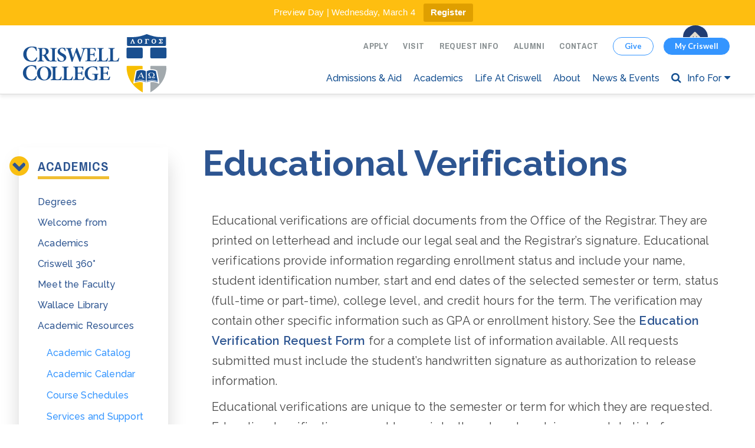

--- FILE ---
content_type: text/html; charset=UTF-8
request_url: https://www.criswell.edu/academics/academic-resources/verifications/
body_size: 29071
content:
<!DOCTYPE html>
<html lang="en-US" class="no-js">
<head>
	<meta charset="UTF-8">
<script type="text/javascript">
/* <![CDATA[ */
var gform;gform||(document.addEventListener("gform_main_scripts_loaded",function(){gform.scriptsLoaded=!0}),document.addEventListener("gform/theme/scripts_loaded",function(){gform.themeScriptsLoaded=!0}),window.addEventListener("DOMContentLoaded",function(){gform.domLoaded=!0}),gform={domLoaded:!1,scriptsLoaded:!1,themeScriptsLoaded:!1,isFormEditor:()=>"function"==typeof InitializeEditor,callIfLoaded:function(o){return!(!gform.domLoaded||!gform.scriptsLoaded||!gform.themeScriptsLoaded&&!gform.isFormEditor()||(gform.isFormEditor()&&console.warn("The use of gform.initializeOnLoaded() is deprecated in the form editor context and will be removed in Gravity Forms 3.1."),o(),0))},initializeOnLoaded:function(o){gform.callIfLoaded(o)||(document.addEventListener("gform_main_scripts_loaded",()=>{gform.scriptsLoaded=!0,gform.callIfLoaded(o)}),document.addEventListener("gform/theme/scripts_loaded",()=>{gform.themeScriptsLoaded=!0,gform.callIfLoaded(o)}),window.addEventListener("DOMContentLoaded",()=>{gform.domLoaded=!0,gform.callIfLoaded(o)}))},hooks:{action:{},filter:{}},addAction:function(o,r,e,t){gform.addHook("action",o,r,e,t)},addFilter:function(o,r,e,t){gform.addHook("filter",o,r,e,t)},doAction:function(o){gform.doHook("action",o,arguments)},applyFilters:function(o){return gform.doHook("filter",o,arguments)},removeAction:function(o,r){gform.removeHook("action",o,r)},removeFilter:function(o,r,e){gform.removeHook("filter",o,r,e)},addHook:function(o,r,e,t,n){null==gform.hooks[o][r]&&(gform.hooks[o][r]=[]);var d=gform.hooks[o][r];null==n&&(n=r+"_"+d.length),gform.hooks[o][r].push({tag:n,callable:e,priority:t=null==t?10:t})},doHook:function(r,o,e){var t;if(e=Array.prototype.slice.call(e,1),null!=gform.hooks[r][o]&&((o=gform.hooks[r][o]).sort(function(o,r){return o.priority-r.priority}),o.forEach(function(o){"function"!=typeof(t=o.callable)&&(t=window[t]),"action"==r?t.apply(null,e):e[0]=t.apply(null,e)})),"filter"==r)return e[0]},removeHook:function(o,r,t,n){var e;null!=gform.hooks[o][r]&&(e=(e=gform.hooks[o][r]).filter(function(o,r,e){return!!(null!=n&&n!=o.tag||null!=t&&t!=o.priority)}),gform.hooks[o][r]=e)}});
/* ]]> */
</script>

	<meta name="viewport" content="width=device-width, initial-scale=1.0" />
	<link rel="profile" href="http://gmpg.org/xfn/11">
	<link rel="pingback" href="https://www.criswell.edu/xmlrpc.php">

	<!--[if lt IE 9]>
<script src="https://www.criswell.edu/wp-content/themes/criswell<script src="https://www.criswell.edu/wp-content/themes/criswell/bootstrap/js/html5shiv.js"></script>
<script src="https://www.criswell.edu/wp-content/themes/criswell/bootstrap/js/respond.min.js"></script>
<![endif]-->
<!--[if lt IE 8]>
<script type="text/javascript">
$(window).load(function(){alert ("Your browser is old please install the update browser");});
</script>
<![endif]-->
	<script>(function(html){html.className = html.className.replace(/\bno-js\b/,'js')})(document.documentElement);</script>
<meta name='robots' content='index, follow, max-image-preview:large, max-snippet:-1, max-video-preview:-1' />

	<!-- This site is optimized with the Yoast SEO plugin v26.7 - https://yoast.com/wordpress/plugins/seo/ -->
	<title>Educational Verifications | Criswell College</title>
	<meta name="description" content="To request an Criswell College educational verification, submit the Educational Verification Request Form by mail, fax, or email to the Registrar&#039;s Office." />
	<link rel="canonical" href="https://www.criswell.edu/academics/academic-resources/verifications/" />
	<meta property="og:locale" content="en_US" />
	<meta property="og:type" content="article" />
	<meta property="og:title" content="Educational Verifications | Criswell College" />
	<meta property="og:description" content="To request an Criswell College educational verification, submit the Educational Verification Request Form by mail, fax, or email to the Registrar&#039;s Office." />
	<meta property="og:url" content="https://www.criswell.edu/academics/academic-resources/verifications/" />
	<meta property="og:site_name" content="Criswell College" />
	<meta property="article:modified_time" content="2026-01-05T15:52:17+00:00" />
	<meta name="twitter:card" content="summary_large_image" />
	<meta name="twitter:label1" content="Est. reading time" />
	<meta name="twitter:data1" content="3 minutes" />
	<script type="application/ld+json" class="yoast-schema-graph">{"@context":"https://schema.org","@graph":[{"@type":"WebPage","@id":"https://www.criswell.edu/academics/academic-resources/verifications/","url":"https://www.criswell.edu/academics/academic-resources/verifications/","name":"Educational Verifications | Criswell College","isPartOf":{"@id":"https://www.criswell.edu/#website"},"datePublished":"2015-12-17T20:53:31+00:00","dateModified":"2026-01-05T15:52:17+00:00","description":"To request an Criswell College educational verification, submit the Educational Verification Request Form by mail, fax, or email to the Registrar's Office.","breadcrumb":{"@id":"https://www.criswell.edu/academics/academic-resources/verifications/#breadcrumb"},"inLanguage":"en-US","potentialAction":[{"@type":"ReadAction","target":["https://www.criswell.edu/academics/academic-resources/verifications/"]}]},{"@type":"BreadcrumbList","@id":"https://www.criswell.edu/academics/academic-resources/verifications/#breadcrumb","itemListElement":[{"@type":"ListItem","position":1,"name":"Home","item":"https://www.criswell.edu/"},{"@type":"ListItem","position":2,"name":"Academics","item":"https://www.criswell.edu/academics/"},{"@type":"ListItem","position":3,"name":"Academic Resources","item":"https://www.criswell.edu/academics/academic-resources/"},{"@type":"ListItem","position":4,"name":"Educational Verifications"}]},{"@type":"WebSite","@id":"https://www.criswell.edu/#website","url":"https://www.criswell.edu/","name":"Criswell College","description":"Shaped by Scripture, Sent to Serve in Dallas, TX","publisher":{"@id":"https://www.criswell.edu/#organization"},"potentialAction":[{"@type":"SearchAction","target":{"@type":"EntryPoint","urlTemplate":"https://www.criswell.edu/?s={search_term_string}"},"query-input":{"@type":"PropertyValueSpecification","valueRequired":true,"valueName":"search_term_string"}}],"inLanguage":"en-US"},{"@type":"Organization","@id":"https://www.criswell.edu/#organization","name":"Criswell College","url":"https://www.criswell.edu/","logo":{"@type":"ImageObject","inLanguage":"en-US","@id":"https://www.criswell.edu/#/schema/logo/image/","url":"https://www.criswell.edu/wp-content/uploads/2018/08/Criswell_College_logo_post-rebrand_in_2014.png","contentUrl":"https://www.criswell.edu/wp-content/uploads/2018/08/Criswell_College_logo_post-rebrand_in_2014.png","width":175,"height":175,"caption":"Criswell College"},"image":{"@id":"https://www.criswell.edu/#/schema/logo/image/"}}]}</script>
	<!-- / Yoast SEO plugin. -->


<link rel='dns-prefetch' href='//www.google.com' />
<link rel='dns-prefetch' href='//fonts.googleapis.com' />
<link rel="alternate" type="application/rss+xml" title="Criswell College &raquo; Feed" href="https://www.criswell.edu/feed/" />
<link rel="alternate" type="application/rss+xml" title="Criswell College &raquo; Comments Feed" href="https://www.criswell.edu/comments/feed/" />
<link rel="alternate" type="text/calendar" title="Criswell College &raquo; iCal Feed" href="https://www.criswell.edu/events/?ical=1" />
<link rel="alternate" title="oEmbed (JSON)" type="application/json+oembed" href="https://www.criswell.edu/wp-json/oembed/1.0/embed?url=https%3A%2F%2Fwww.criswell.edu%2Facademics%2Facademic-resources%2Fverifications%2F" />
<link rel="alternate" title="oEmbed (XML)" type="text/xml+oembed" href="https://www.criswell.edu/wp-json/oembed/1.0/embed?url=https%3A%2F%2Fwww.criswell.edu%2Facademics%2Facademic-resources%2Fverifications%2F&#038;format=xml" />
		<!-- This site uses the Google Analytics by MonsterInsights plugin v9.11.1 - Using Analytics tracking - https://www.monsterinsights.com/ -->
							<script src="//www.googletagmanager.com/gtag/js?id=G-885SPCWYKS"  data-cfasync="false" data-wpfc-render="false" type="text/javascript" async></script>
			<script data-cfasync="false" data-wpfc-render="false" type="text/javascript">
				var mi_version = '9.11.1';
				var mi_track_user = true;
				var mi_no_track_reason = '';
								var MonsterInsightsDefaultLocations = {"page_location":"https:\/\/www.criswell.edu\/academics\/academic-resources\/verifications\/"};
								MonsterInsightsDefaultLocations.page_location = window.location.href;
								if ( typeof MonsterInsightsPrivacyGuardFilter === 'function' ) {
					var MonsterInsightsLocations = (typeof MonsterInsightsExcludeQuery === 'object') ? MonsterInsightsPrivacyGuardFilter( MonsterInsightsExcludeQuery ) : MonsterInsightsPrivacyGuardFilter( MonsterInsightsDefaultLocations );
				} else {
					var MonsterInsightsLocations = (typeof MonsterInsightsExcludeQuery === 'object') ? MonsterInsightsExcludeQuery : MonsterInsightsDefaultLocations;
				}

								var disableStrs = [
										'ga-disable-G-885SPCWYKS',
									];

				/* Function to detect opted out users */
				function __gtagTrackerIsOptedOut() {
					for (var index = 0; index < disableStrs.length; index++) {
						if (document.cookie.indexOf(disableStrs[index] + '=true') > -1) {
							return true;
						}
					}

					return false;
				}

				/* Disable tracking if the opt-out cookie exists. */
				if (__gtagTrackerIsOptedOut()) {
					for (var index = 0; index < disableStrs.length; index++) {
						window[disableStrs[index]] = true;
					}
				}

				/* Opt-out function */
				function __gtagTrackerOptout() {
					for (var index = 0; index < disableStrs.length; index++) {
						document.cookie = disableStrs[index] + '=true; expires=Thu, 31 Dec 2099 23:59:59 UTC; path=/';
						window[disableStrs[index]] = true;
					}
				}

				if ('undefined' === typeof gaOptout) {
					function gaOptout() {
						__gtagTrackerOptout();
					}
				}
								window.dataLayer = window.dataLayer || [];

				window.MonsterInsightsDualTracker = {
					helpers: {},
					trackers: {},
				};
				if (mi_track_user) {
					function __gtagDataLayer() {
						dataLayer.push(arguments);
					}

					function __gtagTracker(type, name, parameters) {
						if (!parameters) {
							parameters = {};
						}

						if (parameters.send_to) {
							__gtagDataLayer.apply(null, arguments);
							return;
						}

						if (type === 'event') {
														parameters.send_to = monsterinsights_frontend.v4_id;
							var hookName = name;
							if (typeof parameters['event_category'] !== 'undefined') {
								hookName = parameters['event_category'] + ':' + name;
							}

							if (typeof MonsterInsightsDualTracker.trackers[hookName] !== 'undefined') {
								MonsterInsightsDualTracker.trackers[hookName](parameters);
							} else {
								__gtagDataLayer('event', name, parameters);
							}
							
						} else {
							__gtagDataLayer.apply(null, arguments);
						}
					}

					__gtagTracker('js', new Date());
					__gtagTracker('set', {
						'developer_id.dZGIzZG': true,
											});
					if ( MonsterInsightsLocations.page_location ) {
						__gtagTracker('set', MonsterInsightsLocations);
					}
										__gtagTracker('config', 'G-885SPCWYKS', {"forceSSL":"true","anonymize_ip":"true"} );
										window.gtag = __gtagTracker;										(function () {
						/* https://developers.google.com/analytics/devguides/collection/analyticsjs/ */
						/* ga and __gaTracker compatibility shim. */
						var noopfn = function () {
							return null;
						};
						var newtracker = function () {
							return new Tracker();
						};
						var Tracker = function () {
							return null;
						};
						var p = Tracker.prototype;
						p.get = noopfn;
						p.set = noopfn;
						p.send = function () {
							var args = Array.prototype.slice.call(arguments);
							args.unshift('send');
							__gaTracker.apply(null, args);
						};
						var __gaTracker = function () {
							var len = arguments.length;
							if (len === 0) {
								return;
							}
							var f = arguments[len - 1];
							if (typeof f !== 'object' || f === null || typeof f.hitCallback !== 'function') {
								if ('send' === arguments[0]) {
									var hitConverted, hitObject = false, action;
									if ('event' === arguments[1]) {
										if ('undefined' !== typeof arguments[3]) {
											hitObject = {
												'eventAction': arguments[3],
												'eventCategory': arguments[2],
												'eventLabel': arguments[4],
												'value': arguments[5] ? arguments[5] : 1,
											}
										}
									}
									if ('pageview' === arguments[1]) {
										if ('undefined' !== typeof arguments[2]) {
											hitObject = {
												'eventAction': 'page_view',
												'page_path': arguments[2],
											}
										}
									}
									if (typeof arguments[2] === 'object') {
										hitObject = arguments[2];
									}
									if (typeof arguments[5] === 'object') {
										Object.assign(hitObject, arguments[5]);
									}
									if ('undefined' !== typeof arguments[1].hitType) {
										hitObject = arguments[1];
										if ('pageview' === hitObject.hitType) {
											hitObject.eventAction = 'page_view';
										}
									}
									if (hitObject) {
										action = 'timing' === arguments[1].hitType ? 'timing_complete' : hitObject.eventAction;
										hitConverted = mapArgs(hitObject);
										__gtagTracker('event', action, hitConverted);
									}
								}
								return;
							}

							function mapArgs(args) {
								var arg, hit = {};
								var gaMap = {
									'eventCategory': 'event_category',
									'eventAction': 'event_action',
									'eventLabel': 'event_label',
									'eventValue': 'event_value',
									'nonInteraction': 'non_interaction',
									'timingCategory': 'event_category',
									'timingVar': 'name',
									'timingValue': 'value',
									'timingLabel': 'event_label',
									'page': 'page_path',
									'location': 'page_location',
									'title': 'page_title',
									'referrer' : 'page_referrer',
								};
								for (arg in args) {
																		if (!(!args.hasOwnProperty(arg) || !gaMap.hasOwnProperty(arg))) {
										hit[gaMap[arg]] = args[arg];
									} else {
										hit[arg] = args[arg];
									}
								}
								return hit;
							}

							try {
								f.hitCallback();
							} catch (ex) {
							}
						};
						__gaTracker.create = newtracker;
						__gaTracker.getByName = newtracker;
						__gaTracker.getAll = function () {
							return [];
						};
						__gaTracker.remove = noopfn;
						__gaTracker.loaded = true;
						window['__gaTracker'] = __gaTracker;
					})();
									} else {
										console.log("");
					(function () {
						function __gtagTracker() {
							return null;
						}

						window['__gtagTracker'] = __gtagTracker;
						window['gtag'] = __gtagTracker;
					})();
									}
			</script>
							<!-- / Google Analytics by MonsterInsights -->
		<style id='wp-img-auto-sizes-contain-inline-css' type='text/css'>
img:is([sizes=auto i],[sizes^="auto," i]){contain-intrinsic-size:3000px 1500px}
/*# sourceURL=wp-img-auto-sizes-contain-inline-css */
</style>
<style id='wp-emoji-styles-inline-css' type='text/css'>

	img.wp-smiley, img.emoji {
		display: inline !important;
		border: none !important;
		box-shadow: none !important;
		height: 1em !important;
		width: 1em !important;
		margin: 0 0.07em !important;
		vertical-align: -0.1em !important;
		background: none !important;
		padding: 0 !important;
	}
/*# sourceURL=wp-emoji-styles-inline-css */
</style>
<link rel='stylesheet' id='wp-block-library-css' href='https://www.criswell.edu/wp-includes/css/dist/block-library/style.min.css?ver=6.9' type='text/css' media='all' />
<style id='classic-theme-styles-inline-css' type='text/css'>
/*! This file is auto-generated */
.wp-block-button__link{color:#fff;background-color:#32373c;border-radius:9999px;box-shadow:none;text-decoration:none;padding:calc(.667em + 2px) calc(1.333em + 2px);font-size:1.125em}.wp-block-file__button{background:#32373c;color:#fff;text-decoration:none}
/*# sourceURL=/wp-includes/css/classic-themes.min.css */
</style>
<style id='global-styles-inline-css' type='text/css'>
:root{--wp--preset--aspect-ratio--square: 1;--wp--preset--aspect-ratio--4-3: 4/3;--wp--preset--aspect-ratio--3-4: 3/4;--wp--preset--aspect-ratio--3-2: 3/2;--wp--preset--aspect-ratio--2-3: 2/3;--wp--preset--aspect-ratio--16-9: 16/9;--wp--preset--aspect-ratio--9-16: 9/16;--wp--preset--color--black: #000000;--wp--preset--color--cyan-bluish-gray: #abb8c3;--wp--preset--color--white: #ffffff;--wp--preset--color--pale-pink: #f78da7;--wp--preset--color--vivid-red: #cf2e2e;--wp--preset--color--luminous-vivid-orange: #ff6900;--wp--preset--color--luminous-vivid-amber: #fcb900;--wp--preset--color--light-green-cyan: #7bdcb5;--wp--preset--color--vivid-green-cyan: #00d084;--wp--preset--color--pale-cyan-blue: #8ed1fc;--wp--preset--color--vivid-cyan-blue: #0693e3;--wp--preset--color--vivid-purple: #9b51e0;--wp--preset--gradient--vivid-cyan-blue-to-vivid-purple: linear-gradient(135deg,rgb(6,147,227) 0%,rgb(155,81,224) 100%);--wp--preset--gradient--light-green-cyan-to-vivid-green-cyan: linear-gradient(135deg,rgb(122,220,180) 0%,rgb(0,208,130) 100%);--wp--preset--gradient--luminous-vivid-amber-to-luminous-vivid-orange: linear-gradient(135deg,rgb(252,185,0) 0%,rgb(255,105,0) 100%);--wp--preset--gradient--luminous-vivid-orange-to-vivid-red: linear-gradient(135deg,rgb(255,105,0) 0%,rgb(207,46,46) 100%);--wp--preset--gradient--very-light-gray-to-cyan-bluish-gray: linear-gradient(135deg,rgb(238,238,238) 0%,rgb(169,184,195) 100%);--wp--preset--gradient--cool-to-warm-spectrum: linear-gradient(135deg,rgb(74,234,220) 0%,rgb(151,120,209) 20%,rgb(207,42,186) 40%,rgb(238,44,130) 60%,rgb(251,105,98) 80%,rgb(254,248,76) 100%);--wp--preset--gradient--blush-light-purple: linear-gradient(135deg,rgb(255,206,236) 0%,rgb(152,150,240) 100%);--wp--preset--gradient--blush-bordeaux: linear-gradient(135deg,rgb(254,205,165) 0%,rgb(254,45,45) 50%,rgb(107,0,62) 100%);--wp--preset--gradient--luminous-dusk: linear-gradient(135deg,rgb(255,203,112) 0%,rgb(199,81,192) 50%,rgb(65,88,208) 100%);--wp--preset--gradient--pale-ocean: linear-gradient(135deg,rgb(255,245,203) 0%,rgb(182,227,212) 50%,rgb(51,167,181) 100%);--wp--preset--gradient--electric-grass: linear-gradient(135deg,rgb(202,248,128) 0%,rgb(113,206,126) 100%);--wp--preset--gradient--midnight: linear-gradient(135deg,rgb(2,3,129) 0%,rgb(40,116,252) 100%);--wp--preset--font-size--small: 13px;--wp--preset--font-size--medium: 20px;--wp--preset--font-size--large: 36px;--wp--preset--font-size--x-large: 42px;--wp--preset--spacing--20: 0.44rem;--wp--preset--spacing--30: 0.67rem;--wp--preset--spacing--40: 1rem;--wp--preset--spacing--50: 1.5rem;--wp--preset--spacing--60: 2.25rem;--wp--preset--spacing--70: 3.38rem;--wp--preset--spacing--80: 5.06rem;--wp--preset--shadow--natural: 6px 6px 9px rgba(0, 0, 0, 0.2);--wp--preset--shadow--deep: 12px 12px 50px rgba(0, 0, 0, 0.4);--wp--preset--shadow--sharp: 6px 6px 0px rgba(0, 0, 0, 0.2);--wp--preset--shadow--outlined: 6px 6px 0px -3px rgb(255, 255, 255), 6px 6px rgb(0, 0, 0);--wp--preset--shadow--crisp: 6px 6px 0px rgb(0, 0, 0);}:where(.is-layout-flex){gap: 0.5em;}:where(.is-layout-grid){gap: 0.5em;}body .is-layout-flex{display: flex;}.is-layout-flex{flex-wrap: wrap;align-items: center;}.is-layout-flex > :is(*, div){margin: 0;}body .is-layout-grid{display: grid;}.is-layout-grid > :is(*, div){margin: 0;}:where(.wp-block-columns.is-layout-flex){gap: 2em;}:where(.wp-block-columns.is-layout-grid){gap: 2em;}:where(.wp-block-post-template.is-layout-flex){gap: 1.25em;}:where(.wp-block-post-template.is-layout-grid){gap: 1.25em;}.has-black-color{color: var(--wp--preset--color--black) !important;}.has-cyan-bluish-gray-color{color: var(--wp--preset--color--cyan-bluish-gray) !important;}.has-white-color{color: var(--wp--preset--color--white) !important;}.has-pale-pink-color{color: var(--wp--preset--color--pale-pink) !important;}.has-vivid-red-color{color: var(--wp--preset--color--vivid-red) !important;}.has-luminous-vivid-orange-color{color: var(--wp--preset--color--luminous-vivid-orange) !important;}.has-luminous-vivid-amber-color{color: var(--wp--preset--color--luminous-vivid-amber) !important;}.has-light-green-cyan-color{color: var(--wp--preset--color--light-green-cyan) !important;}.has-vivid-green-cyan-color{color: var(--wp--preset--color--vivid-green-cyan) !important;}.has-pale-cyan-blue-color{color: var(--wp--preset--color--pale-cyan-blue) !important;}.has-vivid-cyan-blue-color{color: var(--wp--preset--color--vivid-cyan-blue) !important;}.has-vivid-purple-color{color: var(--wp--preset--color--vivid-purple) !important;}.has-black-background-color{background-color: var(--wp--preset--color--black) !important;}.has-cyan-bluish-gray-background-color{background-color: var(--wp--preset--color--cyan-bluish-gray) !important;}.has-white-background-color{background-color: var(--wp--preset--color--white) !important;}.has-pale-pink-background-color{background-color: var(--wp--preset--color--pale-pink) !important;}.has-vivid-red-background-color{background-color: var(--wp--preset--color--vivid-red) !important;}.has-luminous-vivid-orange-background-color{background-color: var(--wp--preset--color--luminous-vivid-orange) !important;}.has-luminous-vivid-amber-background-color{background-color: var(--wp--preset--color--luminous-vivid-amber) !important;}.has-light-green-cyan-background-color{background-color: var(--wp--preset--color--light-green-cyan) !important;}.has-vivid-green-cyan-background-color{background-color: var(--wp--preset--color--vivid-green-cyan) !important;}.has-pale-cyan-blue-background-color{background-color: var(--wp--preset--color--pale-cyan-blue) !important;}.has-vivid-cyan-blue-background-color{background-color: var(--wp--preset--color--vivid-cyan-blue) !important;}.has-vivid-purple-background-color{background-color: var(--wp--preset--color--vivid-purple) !important;}.has-black-border-color{border-color: var(--wp--preset--color--black) !important;}.has-cyan-bluish-gray-border-color{border-color: var(--wp--preset--color--cyan-bluish-gray) !important;}.has-white-border-color{border-color: var(--wp--preset--color--white) !important;}.has-pale-pink-border-color{border-color: var(--wp--preset--color--pale-pink) !important;}.has-vivid-red-border-color{border-color: var(--wp--preset--color--vivid-red) !important;}.has-luminous-vivid-orange-border-color{border-color: var(--wp--preset--color--luminous-vivid-orange) !important;}.has-luminous-vivid-amber-border-color{border-color: var(--wp--preset--color--luminous-vivid-amber) !important;}.has-light-green-cyan-border-color{border-color: var(--wp--preset--color--light-green-cyan) !important;}.has-vivid-green-cyan-border-color{border-color: var(--wp--preset--color--vivid-green-cyan) !important;}.has-pale-cyan-blue-border-color{border-color: var(--wp--preset--color--pale-cyan-blue) !important;}.has-vivid-cyan-blue-border-color{border-color: var(--wp--preset--color--vivid-cyan-blue) !important;}.has-vivid-purple-border-color{border-color: var(--wp--preset--color--vivid-purple) !important;}.has-vivid-cyan-blue-to-vivid-purple-gradient-background{background: var(--wp--preset--gradient--vivid-cyan-blue-to-vivid-purple) !important;}.has-light-green-cyan-to-vivid-green-cyan-gradient-background{background: var(--wp--preset--gradient--light-green-cyan-to-vivid-green-cyan) !important;}.has-luminous-vivid-amber-to-luminous-vivid-orange-gradient-background{background: var(--wp--preset--gradient--luminous-vivid-amber-to-luminous-vivid-orange) !important;}.has-luminous-vivid-orange-to-vivid-red-gradient-background{background: var(--wp--preset--gradient--luminous-vivid-orange-to-vivid-red) !important;}.has-very-light-gray-to-cyan-bluish-gray-gradient-background{background: var(--wp--preset--gradient--very-light-gray-to-cyan-bluish-gray) !important;}.has-cool-to-warm-spectrum-gradient-background{background: var(--wp--preset--gradient--cool-to-warm-spectrum) !important;}.has-blush-light-purple-gradient-background{background: var(--wp--preset--gradient--blush-light-purple) !important;}.has-blush-bordeaux-gradient-background{background: var(--wp--preset--gradient--blush-bordeaux) !important;}.has-luminous-dusk-gradient-background{background: var(--wp--preset--gradient--luminous-dusk) !important;}.has-pale-ocean-gradient-background{background: var(--wp--preset--gradient--pale-ocean) !important;}.has-electric-grass-gradient-background{background: var(--wp--preset--gradient--electric-grass) !important;}.has-midnight-gradient-background{background: var(--wp--preset--gradient--midnight) !important;}.has-small-font-size{font-size: var(--wp--preset--font-size--small) !important;}.has-medium-font-size{font-size: var(--wp--preset--font-size--medium) !important;}.has-large-font-size{font-size: var(--wp--preset--font-size--large) !important;}.has-x-large-font-size{font-size: var(--wp--preset--font-size--x-large) !important;}
:where(.wp-block-post-template.is-layout-flex){gap: 1.25em;}:where(.wp-block-post-template.is-layout-grid){gap: 1.25em;}
:where(.wp-block-term-template.is-layout-flex){gap: 1.25em;}:where(.wp-block-term-template.is-layout-grid){gap: 1.25em;}
:where(.wp-block-columns.is-layout-flex){gap: 2em;}:where(.wp-block-columns.is-layout-grid){gap: 2em;}
:root :where(.wp-block-pullquote){font-size: 1.5em;line-height: 1.6;}
/*# sourceURL=global-styles-inline-css */
</style>
<link rel='stylesheet' id='collapscore-css-css' href='https://www.criswell.edu/wp-content/plugins/jquery-collapse-o-matic/css/core_style.css?ver=1.0' type='text/css' media='all' />
<link rel='stylesheet' id='collapseomatic-css-css' href='https://www.criswell.edu/wp-content/plugins/jquery-collapse-o-matic/css/light_style.css?ver=1.6' type='text/css' media='all' />
<link rel='stylesheet' id='wp-video-popup-css' href='https://www.criswell.edu/wp-content/plugins/responsive-youtube-vimeo-popup/assets/css/wp-video-popup.css?ver=2.10.3' type='text/css' media='all' />
<link rel='stylesheet' id='staffer-style-css' href='https://www.criswell.edu/wp-content/plugins/staffer/styles/staffer-styles.css?ver=6.9' type='text/css' media='all' />
<link rel='stylesheet' id='staffer-font-awesome-css' href='https://www.criswell.edu/wp-content/plugins/staffer/styles/font-awesome.min.css?ver=6.9' type='text/css' media='all' />
<link rel='stylesheet' id='topbar-css' href='https://www.criswell.edu/wp-content/plugins/top-bar/inc/../css/topbar_style.css?ver=6.9' type='text/css' media='all' />
<link rel='stylesheet' id='tribe-events-v2-single-skeleton-css' href='https://www.criswell.edu/wp-content/plugins/the-events-calendar/build/css/tribe-events-single-skeleton.css?ver=6.15.13.1' type='text/css' media='all' />
<link rel='stylesheet' id='tribe-events-v2-single-skeleton-full-css' href='https://www.criswell.edu/wp-content/plugins/the-events-calendar/build/css/tribe-events-single-full.css?ver=6.15.13.1' type='text/css' media='all' />
<link rel='stylesheet' id='tec-events-elementor-widgets-base-styles-css' href='https://www.criswell.edu/wp-content/plugins/the-events-calendar/build/css/integrations/plugins/elementor/widgets/widget-base.css?ver=6.15.13.1' type='text/css' media='all' />
<link rel='stylesheet' id='twentyfifteen-fonts-css' href='//fonts.googleapis.com/css?family=Noto+Sans%3A400italic%2C700italic%2C400%2C700%7CNoto+Serif%3A400italic%2C700italic%2C400%2C700%7CInconsolata%3A400%2C700&#038;subset=latin%2Clatin-ext' type='text/css' media='all' />
<link rel='stylesheet' id='genericons-css' href='https://www.criswell.edu/wp-content/themes/criswell/genericons/genericons.css?ver=3.2' type='text/css' media='all' />
<link rel='stylesheet' id='twentyfifteen-style-css' href='https://www.criswell.edu/wp-content/themes/criswell/style.css?ver=6.9' type='text/css' media='all' />
<style id='twentyfifteen-style-inline-css' type='text/css'>

		/* Custom Header Background Color */
		body:before,
		.site-header {
			background-color: #1e73be;
		}

		@media screen and (min-width: 59.6875em) {
			.site-header,
			.secondary {
				background-color: transparent;
			}

			.widget button,
			.widget input[type="button"],
			.widget input[type="reset"],
			.widget input[type="submit"],
			.widget_calendar tbody a,
			.widget_calendar tbody a:hover,
			.widget_calendar tbody a:focus {
				color: #1e73be;
			}
		}
	

		/* Custom Sidebar Text Color */
		.site-title a,
		.site-description,
		.secondary-toggle:before {
			color: #ffffff;
		}

		.site-title a:hover,
		.site-title a:focus {
			color: #ffffff; /* Fallback for IE7 and IE8 */
			color: rgba( 255, 255, 255, 0.7);
		}

		.secondary-toggle {
			border-color: #ffffff; /* Fallback for IE7 and IE8 */
			border-color: rgba( 255, 255, 255, 0.1);
		}

		.secondary-toggle:hover,
		.secondary-toggle:focus {
			border-color: #ffffff; /* Fallback for IE7 and IE8 */
			border-color: rgba( 255, 255, 255, 0.3);
		}

		.site-title a {
			outline-color: #ffffff; /* Fallback for IE7 and IE8 */
			outline-color: rgba( 255, 255, 255, 0.3);
		}

		@media screen and (min-width: 59.6875em) {
			.secondary a,
			.dropdown-toggle:after,
			.widget-title,
			.widget blockquote cite,
			.widget blockquote small {
				color: #ffffff;
			}

			.widget button,
			.widget input[type="button"],
			.widget input[type="reset"],
			.widget input[type="submit"],
			.widget_calendar tbody a {
				background-color: #ffffff;
			}

			.textwidget a {
				border-color: #ffffff;
			}

			.secondary a:hover,
			.secondary a:focus,
			.main-navigation .menu-item-description,
			.widget,
			.widget blockquote,
			.widget .wp-caption-text,
			.widget .gallery-caption {
				color: rgba( 255, 255, 255, 0.7);
			}

			.widget button:hover,
			.widget button:focus,
			.widget input[type="button"]:hover,
			.widget input[type="button"]:focus,
			.widget input[type="reset"]:hover,
			.widget input[type="reset"]:focus,
			.widget input[type="submit"]:hover,
			.widget input[type="submit"]:focus,
			.widget_calendar tbody a:hover,
			.widget_calendar tbody a:focus {
				background-color: rgba( 255, 255, 255, 0.7);
			}

			.widget blockquote {
				border-color: rgba( 255, 255, 255, 0.7);
			}

			.main-navigation ul,
			.main-navigation li,
			.secondary-toggle,
			.widget input,
			.widget textarea,
			.widget table,
			.widget th,
			.widget td,
			.widget pre,
			.widget li,
			.widget_categories .children,
			.widget_nav_menu .sub-menu,
			.widget_pages .children,
			.widget abbr[title] {
				border-color: rgba( 255, 255, 255, 0.1);
			}

			.dropdown-toggle:hover,
			.dropdown-toggle:focus,
			.widget hr {
				background-color: rgba( 255, 255, 255, 0.1);
			}

			.widget input:focus,
			.widget textarea:focus {
				border-color: rgba( 255, 255, 255, 0.3);
			}

			.sidebar a:focus,
			.dropdown-toggle:focus {
				outline-color: rgba( 255, 255, 255, 0.3);
			}
		}
	
/*# sourceURL=twentyfifteen-style-inline-css */
</style>
<link rel='stylesheet' id='gforms_reset_css-css' href='https://www.criswell.edu/wp-content/plugins/gravityforms/legacy/css/formreset.min.css?ver=2.9.26' type='text/css' media='all' />
<link rel='stylesheet' id='gforms_formsmain_css-css' href='https://www.criswell.edu/wp-content/plugins/gravityforms/legacy/css/formsmain.min.css?ver=2.9.26' type='text/css' media='all' />
<link rel='stylesheet' id='gforms_ready_class_css-css' href='https://www.criswell.edu/wp-content/plugins/gravityforms/legacy/css/readyclass.min.css?ver=2.9.26' type='text/css' media='all' />
<link rel='stylesheet' id='gforms_browsers_css-css' href='https://www.criswell.edu/wp-content/plugins/gravityforms/legacy/css/browsers.min.css?ver=2.9.26' type='text/css' media='all' />
<link rel='stylesheet' id='wptt_front-css' href='https://www.criswell.edu/wp-content/plugins/wp-twitter-feeds/controller/../css/admin_style.min.css?ver=6.9' type='text/css' media='all' />
<link rel='stylesheet' id='wp-pagenavi-css' href='https://www.criswell.edu/wp-content/plugins/wp-pagenavi/pagenavi-css.css?ver=2.70' type='text/css' media='all' />
<link rel='stylesheet' id='js_composer_front-css' href='https://www.criswell.edu/wp-content/plugins/js_composer/assets/css/js_composer.min.css?ver=8.7.2' type='text/css' media='all' />
<link rel='stylesheet' id='js_composer_custom_css-css' href='//www.criswell.edu/wp-content/uploads/js_composer/custom.css?ver=8.7.2' type='text/css' media='all' />
<link rel='stylesheet' id='__EPYT__style-css' href='https://www.criswell.edu/wp-content/plugins/youtube-embed-plus/styles/ytprefs.min.css?ver=14.2.4' type='text/css' media='all' />
<style id='__EPYT__style-inline-css' type='text/css'>

                .epyt-gallery-thumb {
                        width: 33.333%;
                }
                
/*# sourceURL=__EPYT__style-inline-css */
</style>
<script type="text/javascript" src="https://www.criswell.edu/wp-content/plugins/google-analytics-for-wordpress/assets/js/frontend-gtag.min.js?ver=9.11.1" id="monsterinsights-frontend-script-js" async="async" data-wp-strategy="async"></script>
<script data-cfasync="false" data-wpfc-render="false" type="text/javascript" id='monsterinsights-frontend-script-js-extra'>/* <![CDATA[ */
var monsterinsights_frontend = {"js_events_tracking":"true","download_extensions":"doc,pdf,ppt,zip,xls,docx,pptx,xlsx","inbound_paths":"[]","home_url":"https:\/\/www.criswell.edu","hash_tracking":"false","v4_id":"G-885SPCWYKS"};/* ]]> */
</script>
<script type="text/javascript" src="https://www.criswell.edu/wp-includes/js/jquery/jquery.min.js?ver=3.7.1" id="jquery-core-js"></script>
<script type="text/javascript" src="https://www.criswell.edu/wp-includes/js/jquery/jquery-migrate.min.js?ver=3.4.1" id="jquery-migrate-js"></script>
<script type="text/javascript" id="topbar_frontjs-js-extra">
/* <![CDATA[ */
var tpbr_settings = {"fixed":"fixed","user_who":"notloggedin","guests_or_users":"all","message":"Preview Day | Wednesday, March 4","status":"active","yn_button":"button","color":"#febe10","button_text":"Register","button_url":"https://events.criswell.edu/event/978170","button_behavior":"newwindow","is_admin_bar":"no","detect_sticky":"1"};
//# sourceURL=topbar_frontjs-js-extra
/* ]]> */
</script>
<script type="text/javascript" src="https://www.criswell.edu/wp-content/plugins/top-bar/inc/../js/tpbr_front.min.js?ver=6.9" id="topbar_frontjs-js"></script>
<script type="text/javascript" defer='defer' src="https://www.criswell.edu/wp-content/plugins/gravityforms/js/jquery.json.min.js?ver=2.9.26" id="gform_json-js"></script>
<script type="text/javascript" id="gform_gravityforms-js-extra">
/* <![CDATA[ */
var gf_global = {"gf_currency_config":{"name":"U.S. Dollar","symbol_left":"$","symbol_right":"","symbol_padding":"","thousand_separator":",","decimal_separator":".","decimals":2,"code":"USD"},"base_url":"https://www.criswell.edu/wp-content/plugins/gravityforms","number_formats":[],"spinnerUrl":"https://www.criswell.edu/wp-content/plugins/gravityforms/images/spinner.svg","version_hash":"df4f17159e623cf588f84cbc1e6bbfc4","strings":{"newRowAdded":"New row added.","rowRemoved":"Row removed","formSaved":"The form has been saved.  The content contains the link to return and complete the form."}};
var gform_i18n = {"datepicker":{"days":{"monday":"Mo","tuesday":"Tu","wednesday":"We","thursday":"Th","friday":"Fr","saturday":"Sa","sunday":"Su"},"months":{"january":"January","february":"February","march":"March","april":"April","may":"May","june":"June","july":"July","august":"August","september":"September","october":"October","november":"November","december":"December"},"firstDay":0,"iconText":"Select date"}};
var gf_legacy_multi = {"5":"1"};
var gform_gravityforms = {"strings":{"invalid_file_extension":"This type of file is not allowed. Must be one of the following:","delete_file":"Delete this file","in_progress":"in progress","file_exceeds_limit":"File exceeds size limit","illegal_extension":"This type of file is not allowed.","max_reached":"Maximum number of files reached","unknown_error":"There was a problem while saving the file on the server","currently_uploading":"Please wait for the uploading to complete","cancel":"Cancel","cancel_upload":"Cancel this upload","cancelled":"Cancelled","error":"Error","message":"Message"},"vars":{"images_url":"https://www.criswell.edu/wp-content/plugins/gravityforms/images"}};
//# sourceURL=gform_gravityforms-js-extra
/* ]]> */
</script>
<script type="text/javascript" id="gform_gravityforms-js-before">
/* <![CDATA[ */

//# sourceURL=gform_gravityforms-js-before
/* ]]> */
</script>
<script type="text/javascript" defer='defer' src="https://www.criswell.edu/wp-content/plugins/gravityforms/js/gravityforms.min.js?ver=2.9.26" id="gform_gravityforms-js"></script>
<script type="text/javascript" id="gform_conditional_logic-js-extra">
/* <![CDATA[ */
var gf_legacy = {"is_legacy":"1"};
//# sourceURL=gform_conditional_logic-js-extra
/* ]]> */
</script>
<script type="text/javascript" defer='defer' src="https://www.criswell.edu/wp-content/plugins/gravityforms/js/conditional_logic.min.js?ver=2.9.26" id="gform_conditional_logic-js"></script>
<script type="text/javascript" defer='defer' src="https://www.google.com/recaptcha/api.js?hl=en&amp;ver=6.9#038;render=explicit" id="gform_recaptcha-js"></script>
<script type="text/javascript" defer='defer' src="https://www.criswell.edu/wp-content/plugins/gravityforms/assets/js/dist/utils.min.js?ver=48a3755090e76a154853db28fc254681" id="gform_gravityforms_utils-js"></script>
<script type="text/javascript" id="__ytprefs__-js-extra">
/* <![CDATA[ */
var _EPYT_ = {"ajaxurl":"https://www.criswell.edu/wp-admin/admin-ajax.php","security":"e01f5101af","gallery_scrolloffset":"20","eppathtoscripts":"https://www.criswell.edu/wp-content/plugins/youtube-embed-plus/scripts/","eppath":"https://www.criswell.edu/wp-content/plugins/youtube-embed-plus/","epresponsiveselector":"[\"iframe.__youtube_prefs__\",\"iframe[src*='youtube.com']\",\"iframe[src*='youtube-nocookie.com']\",\"iframe[data-ep-src*='youtube.com']\",\"iframe[data-ep-src*='youtube-nocookie.com']\",\"iframe[data-ep-gallerysrc*='youtube.com']\"]","epdovol":"1","version":"14.2.4","evselector":"iframe.__youtube_prefs__[src], iframe[src*=\"youtube.com/embed/\"], iframe[src*=\"youtube-nocookie.com/embed/\"]","ajax_compat":"","maxres_facade":"eager","ytapi_load":"light","pause_others":"","stopMobileBuffer":"1","facade_mode":"","not_live_on_channel":""};
//# sourceURL=__ytprefs__-js-extra
/* ]]> */
</script>
<script type="text/javascript" src="https://www.criswell.edu/wp-content/plugins/youtube-embed-plus/scripts/ytprefs.min.js?ver=14.2.4" id="__ytprefs__-js"></script>
<script></script><link rel="https://api.w.org/" href="https://www.criswell.edu/wp-json/" /><link rel="alternate" title="JSON" type="application/json" href="https://www.criswell.edu/wp-json/wp/v2/pages/3836" /><link rel="EditURI" type="application/rsd+xml" title="RSD" href="https://www.criswell.edu/xmlrpc.php?rsd" />
<link rel='shortlink' href='https://www.criswell.edu/?p=3836' />
<script type='text/javascript'>AC_FL_RunContent = 0;</script><script type='text/javascript' src="https://www.criswell.edu/wp-content/plugins/dynamic-headers/AC_RunActiveContent.js"></script><meta name="google-site-verification" content="spsDdaU-wuoJnjEZZk4UB_MNYo4WghD1My7EtyVA3oU" />
<script>
  (function(i,s,o,g,r,a,m){i['GoogleAnalyticsObject']=r;i[r]=i[r]||function(){
  (i[r].q=i[r].q||[]).push(arguments)},i[r].l=1*new Date();a=s.createElement(o),
  m=s.getElementsByTagName(o)[0];a.async=1;a.src=g;m.parentNode.insertBefore(a,m)
  })(window,document,'script','//www.google-analytics.com/analytics.js','ga');

  ga('create', 'UA-69459134-1', 'auto');
  ga('send', 'pageview');

</script>

<script type="text/javascript" src="//script.crazyegg.com/pages/scripts/0081/0842.js" async="async"></script>

<!-- Facebook Pixel Code -->
<script>
!function(f,b,e,v,n,t,s){if(f.fbq)return;n=f.fbq=function(){n.callMethod?
n.callMethod.apply(n,arguments):n.queue.push(arguments)};if(!f._fbq)f._fbq=n;
n.push=n;n.loaded=!0;n.version='2.0';n.queue=[];t=b.createElement(e);t.async=!0;
t.src=v;s=b.getElementsByTagName(e)[0];s.parentNode.insertBefore(t,s)}(window,
document,'script','https://connect.facebook.net/en_US/fbevents.js');
fbq('init', '1114275898629065'); // Insert your pixel ID here.
fbq('track', 'PageView');
</script>
<noscript><img height="1" width="1" style="display:none"
src="https://www.facebook.com/tr?id=1114275898629065&ev=PageView&noscript=1"
/></noscript>
<!-- DO NOT MODIFY -->
<!-- End Facebook Pixel Code -->

<!-- Facebook Pixel Code -->
<script>
  !function(f,b,e,v,n,t,s)
  {if(f.fbq)return;n=f.fbq=function(){n.callMethod?
  n.callMethod.apply(n,arguments):n.queue.push(arguments)};
  if(!f._fbq)f._fbq=n;n.push=n;n.loaded=!0;n.version='2.0';
  n.queue=[];t=b.createElement(e);t.async=!0;
  t.src=v;s=b.getElementsByTagName(e)[0];
  s.parentNode.insertBefore(t,s)}(window, document,'script',
  'https://connect.facebook.net/en_US/fbevents.js');
  fbq('init', '2104835209773255');
  fbq('track', 'PageView');
</script>
<noscript><img height="1" width="1" style="display:none"
  src="https://www.facebook.com/tr?id=2104835209773255&ev=PageView&noscript=1"
/></noscript>
<!-- End Facebook Pixel Code -->
<!-- Global site tag (gtag.js) - Google Analytics -->
<script async src="https://www.googletagmanager.com/gtag/js?id=UA-69459134-5"></script>
<script>
  window.dataLayer = window.dataLayer || [];
  function gtag(){dataLayer.push(arguments);}
  gtag('js', new Date());

  gtag('config', 'UA-69459134-5');
</script>
<!-- Global site tag (gtag.js) - Google Analytics -->
<script async src="https://www.googletagmanager.com/gtag/js?id=UA-69459134-5"></script>
<script>
window.dataLayer = window.dataLayer || [];
function gtag(){dataLayer.push(arguments);}
gtag('js', new Date());

gtag('config', 'UA-69459134-5', { 'optimize_id': 'GTM-5VQLR7X'});
</script>

<!-- Global site tag (gtag.js) - Google Ads: 607340737 -->
<script async src="https://www.googletagmanager.com/gtag/js?id=AW-607340737"></script>
<script>
  window.dataLayer = window.dataLayer || [];
  function gtag(){dataLayer.push(arguments);}
  gtag('js', new Date());

  gtag('config', 'AW-607340737');
</script>		<script type="text/javascript">
				(function(c,l,a,r,i,t,y){
					c[a]=c[a]||function(){(c[a].q=c[a].q||[]).push(arguments)};t=l.createElement(r);t.async=1;
					t.src="https://www.clarity.ms/tag/"+i+"?ref=wordpress";y=l.getElementsByTagName(r)[0];y.parentNode.insertBefore(t,y);
				})(window, document, "clarity", "script", "7cf63mtt6o");
		</script>
		<!-- Staffer Custom CSS --><style>[staffer number="50" order="ASC" orderby="name"]</style><meta name="tec-api-version" content="v1"><meta name="tec-api-origin" content="https://www.criswell.edu"><link rel="alternate" href="https://www.criswell.edu/wp-json/tribe/events/v1/" /><meta name="generator" content="Elementor 3.34.1; features: additional_custom_breakpoints; settings: css_print_method-external, google_font-enabled, font_display-swap">
			<style>
				.e-con.e-parent:nth-of-type(n+4):not(.e-lazyloaded):not(.e-no-lazyload),
				.e-con.e-parent:nth-of-type(n+4):not(.e-lazyloaded):not(.e-no-lazyload) * {
					background-image: none !important;
				}
				@media screen and (max-height: 1024px) {
					.e-con.e-parent:nth-of-type(n+3):not(.e-lazyloaded):not(.e-no-lazyload),
					.e-con.e-parent:nth-of-type(n+3):not(.e-lazyloaded):not(.e-no-lazyload) * {
						background-image: none !important;
					}
				}
				@media screen and (max-height: 640px) {
					.e-con.e-parent:nth-of-type(n+2):not(.e-lazyloaded):not(.e-no-lazyload),
					.e-con.e-parent:nth-of-type(n+2):not(.e-lazyloaded):not(.e-no-lazyload) * {
						background-image: none !important;
					}
				}
			</style>
			<meta name="generator" content="Powered by WPBakery Page Builder - drag and drop page builder for WordPress."/>
<link rel="icon" href="https://www.criswell.edu/wp-content/uploads/2019/12/cropped-CC_shield-Favicon-32x32.gif" sizes="32x32" />
<link rel="icon" href="https://www.criswell.edu/wp-content/uploads/2019/12/cropped-CC_shield-Favicon-192x192.gif" sizes="192x192" />
<link rel="apple-touch-icon" href="https://www.criswell.edu/wp-content/uploads/2019/12/cropped-CC_shield-Favicon-180x180.gif" />
<meta name="msapplication-TileImage" content="https://www.criswell.edu/wp-content/uploads/2019/12/cropped-CC_shield-Favicon-270x270.gif" />
		<!-- Facebook Pixel Code -->
		<script>
			var aepc_pixel = {"pixel_id":"1114275898629065","user":{},"enable_advanced_events":"yes","fire_delay":"0","can_use_sku":"yes"},
				aepc_pixel_args = [],
				aepc_extend_args = function( args ) {
					if ( typeof args === 'undefined' ) {
						args = {};
					}

					for(var key in aepc_pixel_args)
						args[key] = aepc_pixel_args[key];

					return args;
				};

			// Extend args
			if ( 'yes' === aepc_pixel.enable_advanced_events ) {
				aepc_pixel_args.userAgent = navigator.userAgent;
				aepc_pixel_args.language = navigator.language;

				if ( document.referrer.indexOf( document.domain ) < 0 ) {
					aepc_pixel_args.referrer = document.referrer;
				}
			}

						!function(f,b,e,v,n,t,s){if(f.fbq)return;n=f.fbq=function(){n.callMethod?
				n.callMethod.apply(n,arguments):n.queue.push(arguments)};if(!f._fbq)f._fbq=n;
				n.push=n;n.loaded=!0;n.version='2.0';n.agent='dvpixelcaffeinewordpress';n.queue=[];t=b.createElement(e);t.async=!0;
				t.src=v;s=b.getElementsByTagName(e)[0];s.parentNode.insertBefore(t,s)}(window,
				document,'script','https://connect.facebook.net/en_US/fbevents.js');
			
						fbq('init', aepc_pixel.pixel_id, aepc_pixel.user);

							setTimeout( function() {
				fbq('track', "PageView", aepc_pixel_args);
			}, aepc_pixel.fire_delay * 1000 );
					</script>
		<!-- End Facebook Pixel Code -->
				<style type="text/css" id="wp-custom-css">
			h5 {
  text-transform: uppercase;
}

quote2 {
	text-transform: uppercase;
}

.link_button2 {
  -webkit-border-radius: 4px;
  -moz-border-radius: 4px;
  border-radius: 4px;
  border: solid 1px #164b85;
  background: #ffffff;
  color: #164b85;
  text-decoration: none;
  padding: 8px 12px;
  text-decoration: none;
  font-size: larger;
}

a.link_button2:hover {
  text-decoration: underline;
  background: #164b85;
  border: solid 1px #164b85;

  /* optional different shadow on hover
  text-shadow: 0 -1px 0 rgba(0, 0, 0, 0.7);
  -webkit-box-shadow: inset 0 1px 0 rgba(255, 255, 255, 0.7), 0 1px 1px rgba(0, 0, 0, 0.4);
  -moz-box-shadow: inset 0 1px 0 rgba(255, 255, 255, 0.7), 0 1px 1px rgba(0, 0, 0, 0.4);
  box-shadow: inset 0 1px 0 rgba(255, 255, 255, 0.7), 0 1px 1px rgba(0, 0, 0, 0.4);
  */

}
.container .vc_row .btn-daisy-outline a.vc_btn3,
.vc_btn3.btn-daisy-outline {
	background: #3495ff;
	border: 1px solid #3495ff;
	font-family: Raleway;
	font-size: 18px;
	font-weight: 800;
	font-stretch: normal;
	font-style: normal;
	line-height: 2;
	letter-spacing: 0.81px;
	text-align: center;
	color: #fff;
	padding: .5rem 2rem !important;
}
.container .vc_row .btn-daisy-outline.active a.vc_btn3,
.container .vc_row .btn-daisy-outline a.vc_btn3:hover,
.vc_btn3.btn-daisy-outline:hover {
	background: #fff;
	border-color: #3495ff;
	color: #3495ff !important;
	border-width: 1px;
}
/* Non-Discrimination Footer Text */
.non-discrimination {
    font-size: 14px;
    line-height: 1.6;
}

/* Mobile adjustment */
@media (max-width: 768px) {
    .non-discrimination {
        font-size: 16px;
    }
}

		</style>
			<!-- Fonts Plugin CSS - https://fontsplugin.com/ -->
	<style>
			</style>
	<!-- Fonts Plugin CSS -->
	<noscript><style> .wpb_animate_when_almost_visible { opacity: 1; }</style></noscript>
	<link rel="shortcut icon" type="image/png" href="https://www.criswell.edu/wp-content/themes/criswell/images/favicon.png" />
<link rel="stylesheet" href="https://www.criswell.edu/wp-content/themes/criswell/bootstrap/css/style.css" type="text/css" media="screen">
<link rel="stylesheet" href="https://www.criswell.edu/wp-content/themes/criswell/bootstrap/css/bootstrap.css" type="text/css" media="screen">
<link rel="stylesheet" href="https://www.criswell.edu/wp-content/themes/criswell/bootstrap/css/bootstrap-responsive.css" type="text/css" media="screen">
<link rel="stylesheet" type="text/css" href="https://www.criswell.edu/wp-content/themes/criswell/bootstrap/css/animate.css" media="all"/>

<!--owl slider-->
<link rel="stylesheet" href="https://www.criswell.edu/wp-content/themes/criswell/bootstrap/css/owl.carousel.css" type="text/css" media="screen">
<link rel="stylesheet" href="https://www.criswell.edu/wp-content/themes/criswell/bootstrap/css/owl.theme.css" type="text/css" media="screen">


<link rel="stylesheet" type="text/css" href="https://www.criswell.edu/wp-content/themes/criswell/bootstrap/css/css-menu.css" media="all"/>

<!--slide right menu slider-->
<!---link rel="stylesheet" type="text/css" href="https://www.criswell.edu/wp-content/themes/criswell/bootstrap/css/menu.css" /> -->
<link rel="stylesheet" type="text/css" href="https://www.criswell.edu/wp-content/themes/criswell/bootstrap/css/bootstrap-2.css" media="all"/>

<!--slide right menu slider-->
<link rel="stylesheet" type="text/css" href="https://www.criswell.edu/wp-content/themes/criswell/bootstrap/css/jquery.mmenu.all.css" media="all and (max-width: 767px)" />
<link rel="stylesheet" type="text/css" href="https://www.criswell.edu/wp-content/themes/criswell/bootstrap/css/menu-styles.css" media="all"/>


<!--google font-->
<link rel="stylesheet" href="https://netdna.bootstrapcdn.com/font-awesome/4.2.0/css/font-awesome.min.css">
<link href='https://fonts.googleapis.com/css?family=Roboto:100,300' rel='stylesheet' type='text/css'>
<link href="https://fonts.googleapis.com/css2?family=Raleway:ital,wght@0,400;0,500;0,600;0,700;1,400;1,500;1,600;1,700&display=swap" rel="stylesheet">
<link href="https://fonts.googleapis.com/css2?family=Pragati+Narrow:wght@400;700&display=swap" rel="stylesheet">
<link href="https://fonts.googleapis.com/css2?family=Lato:ital,wght@0,400;0,700;1,400;1,700&display=swap" rel="stylesheet">
<!--google font-->

<!-- Global site tag (gtag.js) - Google Analytics -->
<script async src="https://www.googletagmanager.com/gtag/js?id=G-885SPCWYKS"></script>
<script>
window.dataLayer = window.dataLayer || [];
function gtag(){dataLayer.push(arguments);}
gtag('js', new Date());

gtag('config', 'G-885SPCWYKS');
</script>
	

</head>

<body class="wp-singular page-template-default page page-id-3836 page-child parent-pageid-235 wp-theme-criswell tribe-no-js metaslider-plugin wpb-js-composer js-comp-ver-8.7.2 vc_responsive elementor-default elementor-kit-20773">

<!--for mobile-->

<!--div class="none-div">


</div-->

<div class="none-div">
</div>


<div class="">
	<nav id="menu">
		<span class="menu_close"><span>X</span> CLOSE</span>
		<div class="container">
			<div class="row-fluid">
				<div class="span12">
					<form role="search" method="get" class="form-menu" action="https://www.criswell.edu">
						<input type="search" class="box-search" onblur="if (this.value=='') this.value=this.defaultValue" onclick="if (this.defaultValue==this.value) this.value=''"  value="Search" name="s" title="Search for:" >
						<input type="submit" class="" value="Search">
					</form>
				</div>
			</div>
			<div class="row-fluid">
				<div class="span12">
					<ul id="" class="nav navbar-nav"><li id="menu-item-14884" class="menu-item menu-item-type-post_type menu-item-object-page menu-item-has-children menu-item-14884"><a href="https://www.criswell.edu/admissions/">Admissions &#038; Aid</a>
<ul class="sub-menu">
	<li id="menu-item-10382" class="menu-item menu-item-type-custom menu-item-object-custom menu-item-10382"><a href="/admissions/">Why Criswell?</a></li>
	<li id="menu-item-303" class="menu-item menu-item-type-post_type menu-item-object-page menu-item-has-children menu-item-303"><a href="https://www.criswell.edu/admissions/tuition-aid/">Financial Aid</a>
	<ul class="sub-menu">
		<li id="menu-item-12093" class="menu-item menu-item-type-custom menu-item-object-custom menu-item-12093"><a href="https://netpartner.www.criswell.edu/netpartnerstudent">Financial Aid Portal</a></li>
		<li id="menu-item-2711" class="menu-item menu-item-type-post_type menu-item-object-page menu-item-2711"><a href="https://www.criswell.edu/admissions/tuition-aid/types-of-financial-aid/">Types of Financial Aid</a></li>
		<li id="menu-item-2712" class="menu-item menu-item-type-post_type menu-item-object-page menu-item-2712"><a href="https://www.criswell.edu/admissions/tuition-aid/how-to-apply-2/">Applying for Financial Aid</a></li>
		<li id="menu-item-11998" class="menu-item menu-item-type-post_type menu-item-object-page menu-item-11998"><a href="https://www.criswell.edu/admissions/tuition-aid/tuition-and-costs/">Tuition and Costs</a></li>
		<li id="menu-item-2715" class="menu-item menu-item-type-post_type menu-item-object-page menu-item-2715"><a href="https://www.criswell.edu/admissions/tuition-aid/determination-of-financial-aid/">Eligibility &#038; Determination</a></li>
		<li id="menu-item-2716" class="menu-item menu-item-type-custom menu-item-object-custom menu-item-2716"><a href="http://www.criswell.edu/p/net_price_calculator/npcalc.htm">Net Price Calculator</a></li>
		<li id="menu-item-11999" class="menu-item menu-item-type-post_type menu-item-object-page menu-item-11999"><a href="https://www.criswell.edu/admissions/tuition-aid/forms-and-policies/">Forms &#038; Policies</a></li>
		<li id="menu-item-2719" class="menu-item menu-item-type-post_type menu-item-object-page menu-item-2719"><a href="https://www.criswell.edu/academics/academic-resources/va-education-benefits-information/">VA Education Benefits</a></li>
		<li id="menu-item-2717" class="menu-item menu-item-type-post_type menu-item-object-page menu-item-2717"><a href="https://www.criswell.edu/admissions/tuition-aid/faq/">FAQs</a></li>
	</ul>
</li>
	<li id="menu-item-302" class="menu-item menu-item-type-post_type menu-item-object-page menu-item-has-children menu-item-302"><a href="https://www.criswell.edu/admissions/apply/">Apply</a>
	<ul class="sub-menu">
		<li id="menu-item-11997" class="menu-item menu-item-type-post_type menu-item-object-page menu-item-11997"><a href="https://www.criswell.edu/admissions/apply/">Apply</a></li>
		<li id="menu-item-10723" class="menu-item menu-item-type-custom menu-item-object-custom menu-item-10723"><a href="http://app451-535.criswell.app.sparksites.io/">Start Application</a></li>
	</ul>
</li>
	<li id="menu-item-23951" class="menu-item menu-item-type-custom menu-item-object-custom menu-item-23951"><a href="https://www.criswell.edu/admissions/international-office/">International</a></li>
	<li id="menu-item-304" class="menu-item menu-item-type-post_type menu-item-object-page menu-item-304"><a href="https://www.criswell.edu/admissions/visit/">Visit</a></li>
	<li id="menu-item-2433" class="menu-item menu-item-type-post_type menu-item-object-page menu-item-2433"><a href="https://www.criswell.edu/admissions/request-info/">Request Info</a></li>
</ul>
</li>
<li id="menu-item-14886" class="menu-item menu-item-type-post_type menu-item-object-page current-page-ancestor current-menu-ancestor current_page_ancestor menu-item-has-children menu-item-14886"><a href="https://www.criswell.edu/academics/">Academics</a>
<ul class="sub-menu">
	<li id="menu-item-14930" class="menu-item menu-item-type-custom menu-item-object-custom menu-item-14930"><a href="https://www.criswell.edu/academics/">Degrees</a></li>
	<li id="menu-item-15334" class="menu-item menu-item-type-post_type menu-item-object-page menu-item-15334"><a href="https://www.criswell.edu/academics/welcome-from-academics/">Welcome from Academics</a></li>
	<li id="menu-item-15336" class="menu-item menu-item-type-post_type menu-item-object-page menu-item-15336"><a href="https://www.criswell.edu/academics/criswell-360/">Criswell 360°</a></li>
	<li id="menu-item-15339" class="menu-item menu-item-type-custom menu-item-object-custom menu-item-15339"><a href="https://www.criswell.edu/academics/faculty/">Meet the Faculty</a></li>
	<li id="menu-item-14890" class="menu-item menu-item-type-post_type menu-item-object-page menu-item-has-children menu-item-14890"><a href="https://www.criswell.edu/academics/wallace-library/">Wallace Library</a>
	<ul class="sub-menu">
		<li id="menu-item-14883" class="menu-item menu-item-type-custom menu-item-object-custom menu-item-14883"><a href="https://criswell.on.worldcat.org/discovery">Catalog Search</a></li>
		<li id="menu-item-14881" class="menu-item menu-item-type-post_type menu-item-object-page menu-item-14881"><a href="https://www.criswell.edu/academics/wallace-library/databases/">Databases</a></li>
		<li id="menu-item-14882" class="menu-item menu-item-type-post_type menu-item-object-page menu-item-14882"><a href="https://www.criswell.edu/academics/wallace-library/tutorial-videos/">Tutorial Videos</a></li>
	</ul>
</li>
	<li id="menu-item-15340" class="menu-item menu-item-type-post_type menu-item-object-page current-page-ancestor current-menu-ancestor current-page-parent current_page_ancestor menu-item-has-children menu-item-15340"><a href="https://www.criswell.edu/academics/academic-resources/">Academic Resources</a>
	<ul class="sub-menu">
		<li id="menu-item-12009" class="menu-item menu-item-type-post_type menu-item-object-page menu-item-12009"><a href="https://www.criswell.edu/academics/academic-resources/academic-calendar/">Academic Calendar</a></li>
		<li id="menu-item-2741" class="menu-item menu-item-type-post_type menu-item-object-page menu-item-2741"><a href="https://www.criswell.edu/academics/academic-resources/academic-catalog/">Academic Catalog</a></li>
		<li id="menu-item-2740" class="menu-item menu-item-type-post_type menu-item-object-page menu-item-2740"><a href="https://www.criswell.edu/academics/academic-resources/course-schedules/">Course Schedules</a></li>
		<li id="menu-item-15350" class="menu-item menu-item-type-post_type menu-item-object-page menu-item-15350"><a href="https://www.criswell.edu/academics/academic-resources/services-and-support/">Services and Support</a></li>
		<li id="menu-item-2730" class="menu-item menu-item-type-post_type menu-item-object-page current-menu-ancestor current-menu-parent current_page_parent current_page_ancestor menu-item-has-children menu-item-2730"><a href="https://www.criswell.edu/academics/academic-resources/transcripts/">Transcripts</a>
		<ul class="sub-menu">
			<li id="menu-item-12011" class="menu-item menu-item-type-post_type menu-item-object-page current-menu-item page_item page-item-3836 current_page_item menu-item-12011"><a href="https://www.criswell.edu/academics/academic-resources/verifications/" aria-current="page">Educational Verifications</a></li>
			<li id="menu-item-2737" class="menu-item menu-item-type-post_type menu-item-object-page menu-item-2737"><a href="https://www.criswell.edu/academics/academic-resources/transcripts/dallas-bible-collegewoodcrest-college/">Dallas Bible College/Woodcrest College</a></li>
		</ul>
</li>
		<li id="menu-item-2733" class="menu-item menu-item-type-post_type menu-item-object-page menu-item-2733"><a href="https://www.criswell.edu/academics/academic-resources/registration/">Registration</a></li>
		<li id="menu-item-2739" class="menu-item menu-item-type-post_type menu-item-object-page menu-item-has-children menu-item-2739"><a href="https://www.criswell.edu/academics/academic-resources/student-forms/">Student Forms</a>
		<ul class="sub-menu">
			<li id="menu-item-2736" class="menu-item menu-item-type-custom menu-item-object-custom menu-item-2736"><a href="https://www.criswell.edu/academics/registrar/graduation/">Graduation</a></li>
			<li id="menu-item-2738" class="menu-item menu-item-type-post_type menu-item-object-page menu-item-2738"><a href="https://www.criswell.edu/academics/academic-resources/va-education-benefits-information/">VA Education Benefits</a></li>
			<li id="menu-item-2742" class="menu-item menu-item-type-post_type menu-item-object-page menu-item-has-children menu-item-2742"><a href="https://www.criswell.edu/academics/academic-resources/ferpa/">FERPA</a>
			<ul class="sub-menu">
				<li id="menu-item-2743" class="menu-item menu-item-type-post_type menu-item-object-page menu-item-2743"><a href="https://www.criswell.edu/academics/academic-resources/ferpa/directory-information/">Directory Information</a></li>
				<li id="menu-item-2744" class="menu-item menu-item-type-post_type menu-item-object-page menu-item-2744"><a href="https://www.criswell.edu/academics/academic-resources/ferpa/p11/">Identifiable Information</a></li>
			</ul>
</li>
		</ul>
</li>
		<li id="menu-item-2884" class="menu-item menu-item-type-post_type menu-item-object-page menu-item-2884"><a href="https://www.criswell.edu/academics/student-achievement-2/">Student Achievement</a></li>
	</ul>
</li>
	<li id="menu-item-15362" class="menu-item menu-item-type-post_type menu-item-object-page menu-item-15362"><a href="https://www.criswell.edu/academics/student-achievement-2/">Student Achievement</a></li>
</ul>
</li>
<li id="menu-item-14889" class="menu-item menu-item-type-post_type menu-item-object-page menu-item-has-children menu-item-14889"><a href="https://www.criswell.edu/life-at-criswell/">Life at Criswell</a>
<ul class="sub-menu">
	<li id="menu-item-14928" class="menu-item menu-item-type-custom menu-item-object-custom menu-item-14928"><a href="https://www.criswell.edu/life-at-criswell/">Overview</a></li>
	<li id="menu-item-315" class="menu-item menu-item-type-post_type menu-item-object-page menu-item-has-children menu-item-315"><a href="https://www.criswell.edu/life-at-criswell/spiritual-life/">Spiritual Life</a>
	<ul class="sub-menu">
		<li id="menu-item-14906" class="menu-item menu-item-type-custom menu-item-object-custom menu-item-14906"><a href="https://www.criswell.edu/life-at-criswell/spiritual-life/chapel-messages/">Chapel Messages</a></li>
	</ul>
</li>
	<li id="menu-item-316" class="menu-item menu-item-type-post_type menu-item-object-page menu-item-316"><a href="https://www.criswell.edu/life-at-criswell/housing-and-location/">Housing &#038; Location</a></li>
	<li id="menu-item-2437" class="menu-item menu-item-type-post_type menu-item-object-page menu-item-has-children menu-item-2437"><a href="https://www.criswell.edu/life-at-criswell/student-services/">Student Services</a>
	<ul class="sub-menu">
		<li id="menu-item-10732" class="menu-item menu-item-type-custom menu-item-object-custom menu-item-10732"><a href="https://www.criswell.edu/student-life-2/it-support/">IT Support</a></li>
		<li id="menu-item-14912" class="menu-item menu-item-type-post_type menu-item-object-page menu-item-14912"><a href="https://www.criswell.edu/life-at-criswell/student-services/student-employment/">Student and Alumni Employment Opportunities</a></li>
	</ul>
</li>
	<li id="menu-item-23201" class="menu-item menu-item-type-custom menu-item-object-custom menu-item-23201"><a href="https://www.criswell.edu/life-at-criswell/housing-and-location/campus-safety/">Campus Safety &#038; Parking</a></li>
</ul>
</li>
<li id="menu-item-15462" class="menu-item menu-item-type-post_type menu-item-object-page menu-item-has-children menu-item-15462"><a href="https://www.criswell.edu/about/">About</a>
<ul class="sub-menu">
	<li id="menu-item-14926" class="menu-item menu-item-type-custom menu-item-object-custom menu-item-14926"><a href="https://www.criswell.edu/about/">Overview</a></li>
	<li id="menu-item-15463" class="menu-item menu-item-type-post_type menu-item-object-page menu-item-15463"><a href="https://www.criswell.edu/about/accreditation/">Accreditation</a></li>
	<li id="menu-item-15464" class="menu-item menu-item-type-post_type menu-item-object-page menu-item-15464"><a href="https://www.criswell.edu/about/mission-values-goals/">Mission, Values, &#038; Goals</a></li>
	<li id="menu-item-295" class="menu-item menu-item-type-post_type menu-item-object-page menu-item-has-children menu-item-295"><a href="https://www.criswell.edu/about/office-of-the-president/">Office of the President</a>
	<ul class="sub-menu">
		<li id="menu-item-2709" class="menu-item menu-item-type-post_type menu-item-object-page menu-item-2709"><a href="https://www.criswell.edu/about/office-of-the-president/presidents-cabinet/">President’s Cabinet</a></li>
		<li id="menu-item-2710" class="menu-item menu-item-type-post_type menu-item-object-page menu-item-2710"><a href="https://www.criswell.edu/about/office-of-the-president/board-of-trustees/">2026 Board of Trustees</a></li>
	</ul>
</li>
	<li id="menu-item-2708" class="menu-item menu-item-type-post_type menu-item-object-page menu-item-2708"><a href="https://www.criswell.edu/about/history-and-heritage/">History &#038; Heritage</a></li>
	<li id="menu-item-297" class="menu-item menu-item-type-post_type menu-item-object-page menu-item-297"><a href="https://www.criswell.edu/about/articles-of-faith/">Articles of Faith</a></li>
	<li id="menu-item-15517" class="menu-item menu-item-type-post_type menu-item-object-page menu-item-15517"><a href="https://www.criswell.edu/about/media-publications/">Media &#038; Publications</a></li>
	<li id="menu-item-15620" class="menu-item menu-item-type-custom menu-item-object-custom menu-item-15620"><a href="https://www.criswell.edu/advancement/alumni/">Alumni</a></li>
</ul>
</li>
<li id="menu-item-14555" class="menu-item menu-item-type-custom menu-item-object-custom menu-item-has-children menu-item-14555"><a href="https://www.criswell.edu/category/news/">News &#038; Events</a>
<ul class="sub-menu">
	<li id="menu-item-14871" class="menu-item menu-item-type-custom menu-item-object-custom menu-item-14871"><a href="/events">Events Calendar</a></li>
</ul>
</li>
<li id="menu-item-14606" class="tray-trigger menu-item menu-item-type-custom menu-item-object-custom menu-item-14606"><a href="#">Info For</a></li>
<li id="menu-item-16230" class="hidden-lg menu-item menu-item-type-post_type menu-item-object-page menu-item-16230"><a href="https://www.criswell.edu/my-criswell/">My Criswell</a></li>
</ul>				</div>
				<div class="span12">
					<h3>More Information</h3>
					<ul id="" class="mobile-nav info-nav"><li id="menu-item-15800" class="menu-item menu-item-type-custom menu-item-object-custom menu-item-15800"><a href="https://www.criswell.edu/admissions/">Why Criswell?</a></li>
<li id="menu-item-15801" class="menu-item menu-item-type-post_type menu-item-object-page menu-item-15801"><a href="https://www.criswell.edu/advancement/why-give/">Why Give?</a></li>
<li id="menu-item-15802" class="menu-item menu-item-type-post_type menu-item-object-page menu-item-15802"><a href="https://www.criswell.edu/admissions/tuition-aid/">Financial Aid</a></li>
<li id="menu-item-15803" class="menu-item menu-item-type-post_type menu-item-object-page menu-item-15803"><a href="https://www.criswell.edu/admissions/apply/">Apply</a></li>
<li id="menu-item-21232" class="menu-item menu-item-type-custom menu-item-object-custom menu-item-21232"><a href="https://tsorder.studentclearinghouse.org/school/ficecode/04121800">Request Transcript</a></li>
<li id="menu-item-15805" class="menu-item menu-item-type-custom menu-item-object-custom menu-item-15805"><a href="https://www.criswell.edu/academics/academic-resources/">Registrar</a></li>
<li id="menu-item-22892" class="menu-item menu-item-type-custom menu-item-object-custom menu-item-22892"><a href="https://www.criswell.edu/college-policies/">College Policies</a></li>
<li id="menu-item-15806" class="menu-item menu-item-type-post_type menu-item-object-page menu-item-15806"><a href="https://www.criswell.edu/academics/wallace-library/">Wallace Library</a></li>
<li id="menu-item-23780" class="menu-item menu-item-type-custom menu-item-object-custom menu-item-23780"><a href="https://www.criswell.edu/job-internship-board/">Job and Internship Board</a></li>
<li id="menu-item-19832" class="menu-item menu-item-type-custom menu-item-object-custom menu-item-19832"><a href="https://www.criswell.edu/campus-response-to-covid-19/">CORONAVIRUS (COVID-19) UPDATE</a></li>
 </ul>				</div>
				<div class="span12">
					<h3>Helpful Links</h3>
					<ul id="" class="mobile-nav"><li id="menu-item-15796" class="menu-item menu-item-type-custom menu-item-object-custom menu-item-15796"><a href="https://www.criswell.edu/admissions/tuition-aid/student-accounts/pay-online/">Student Payments</a></li>
<li id="menu-item-20304" class="menu-item menu-item-type-custom menu-item-object-custom menu-item-20304"><a href="https://www.criswell.edu/give/">Give</a></li>
<li id="menu-item-15808" class="menu-item menu-item-type-custom menu-item-object-custom menu-item-15808"><a href="https://wacriswell.com/">Criswell Sermon Library</a></li>
<li id="menu-item-14751" class="menu-item menu-item-type-post_type menu-item-object-page menu-item-14751"><a href="https://www.criswell.edu/current-employees/">Current Employees</a></li>
<li id="menu-item-15822" class="menu-item menu-item-type-post_type menu-item-object-page menu-item-15822"><a href="https://www.criswell.edu/advancement/">Advancement</a></li>
<li id="menu-item-15794" class="menu-item menu-item-type-post_type menu-item-object-page menu-item-15794"><a href="https://www.criswell.edu/life-at-criswell/housing-and-location/campus-safety/">Campus Safety</a></li>
<li id="menu-item-23315" class="menu-item menu-item-type-custom menu-item-object-custom menu-item-23315"><a href="https://www.criswell.edu/life-at-criswell/student-services/accommodations/">Accommodations</a></li>
<li id="menu-item-15795" class="menu-item menu-item-type-custom menu-item-object-custom menu-item-15795"><a href="https://criswellsonis.jenzabarcloud.com/">SONIS</a></li>
<li id="menu-item-14599" class="menu-item menu-item-type-post_type menu-item-object-page menu-item-14599"><a href="https://www.criswell.edu/contact-us/">Contact Us</a></li>
<li id="menu-item-15797" class="menu-item menu-item-type-custom menu-item-object-custom menu-item-15797"><a href="https://www.criswell.edu/employment/">Employment</a></li>
<li id="menu-item-15892" class="menu-item menu-item-type-post_type menu-item-object-page menu-item-15892"><a href="https://www.criswell.edu/advancement/alumni-welcome/">Alumni Welcome</a></li>
<li id="menu-item-22392" class="menu-item menu-item-type-custom menu-item-object-custom menu-item-22392"><a href="https://criswellcollege.myshopify.com/">Criswell College Merch</a></li>
 </ul>					<ul class="social-icon">
						<aside id="execphp-2" class="widget-odd widget-last widget-first widget-1 widget widget_execphp">			<div class="execphpwidget"><li class="fb"><a target="_blank" href="https://www.facebook.com/CriswellCollege"><i class="fa fa-facebook fa-2x"></i></a></li> <li class="tw"><a target ="_blank" href="http://twitter.com/CriswellCollege">X<i class="fa-brands fa-x-twitter"></i></a></li> <li class="ins"><a target="_blank" href="http://www.instagram.com/CriswellCollege"><i class="fa fa-instagram fa-2x"></i></a></li>
</div>
		</aside>					</ul>
				</div>
			</div>
		</div>
	</nav>
	<nav id="tray">
		<span class="menu_close"><span>X</span> CLOSE</span>
		<div class="container">
			<div class="row-fluid">
				<div class="span12">
					<form role="search" method="get" class="form-menu" action="https://www.criswell.edu">
						<input type="search" class="box-search" onblur="if (this.value=='') this.value=this.defaultValue" onclick="if (this.defaultValue==this.value) this.value=''"  value="Search" name="s" title="Search for:" >
						<input type="submit" class="" value="Search">
					</form>
				</div>
			</div>
			<div class="row-fluid">
				<div class="span6">
					<h3>More Information</h3>
					<ul id="" class="mobile-nav"><li class="menu-item menu-item-type-custom menu-item-object-custom menu-item-15800"><a href="https://www.criswell.edu/admissions/">Why Criswell?</a></li>
<li class="menu-item menu-item-type-post_type menu-item-object-page menu-item-15801"><a href="https://www.criswell.edu/advancement/why-give/">Why Give?</a></li>
<li class="menu-item menu-item-type-post_type menu-item-object-page menu-item-15802"><a href="https://www.criswell.edu/admissions/tuition-aid/">Financial Aid</a></li>
<li class="menu-item menu-item-type-post_type menu-item-object-page menu-item-15803"><a href="https://www.criswell.edu/admissions/apply/">Apply</a></li>
<li class="menu-item menu-item-type-custom menu-item-object-custom menu-item-21232"><a href="https://tsorder.studentclearinghouse.org/school/ficecode/04121800">Request Transcript</a></li>
<li class="menu-item menu-item-type-custom menu-item-object-custom menu-item-15805"><a href="https://www.criswell.edu/academics/academic-resources/">Registrar</a></li>
<li class="menu-item menu-item-type-custom menu-item-object-custom menu-item-22892"><a href="https://www.criswell.edu/college-policies/">College Policies</a></li>
<li class="menu-item menu-item-type-post_type menu-item-object-page menu-item-15806"><a href="https://www.criswell.edu/academics/wallace-library/">Wallace Library</a></li>
<li class="menu-item menu-item-type-custom menu-item-object-custom menu-item-23780"><a href="https://www.criswell.edu/job-internship-board/">Job and Internship Board</a></li>
<li class="menu-item menu-item-type-custom menu-item-object-custom menu-item-19832"><a href="https://www.criswell.edu/campus-response-to-covid-19/">CORONAVIRUS (COVID-19) UPDATE</a></li>
 </ul>				</div>
				<div class="span6">
					<h3>Helpful Links</h3>
					<ul id="" class="mobile-nav"><li class="menu-item menu-item-type-custom menu-item-object-custom menu-item-15796"><a href="https://www.criswell.edu/admissions/tuition-aid/student-accounts/pay-online/">Student Payments</a></li>
<li class="menu-item menu-item-type-custom menu-item-object-custom menu-item-20304"><a href="https://www.criswell.edu/give/">Give</a></li>
<li class="menu-item menu-item-type-custom menu-item-object-custom menu-item-15808"><a href="https://wacriswell.com/">Criswell Sermon Library</a></li>
<li class="menu-item menu-item-type-post_type menu-item-object-page menu-item-14751"><a href="https://www.criswell.edu/current-employees/">Current Employees</a></li>
<li class="menu-item menu-item-type-post_type menu-item-object-page menu-item-15822"><a href="https://www.criswell.edu/advancement/">Advancement</a></li>
<li class="menu-item menu-item-type-post_type menu-item-object-page menu-item-15794"><a href="https://www.criswell.edu/life-at-criswell/housing-and-location/campus-safety/">Campus Safety</a></li>
<li class="menu-item menu-item-type-custom menu-item-object-custom menu-item-23315"><a href="https://www.criswell.edu/life-at-criswell/student-services/accommodations/">Accommodations</a></li>
<li class="menu-item menu-item-type-custom menu-item-object-custom menu-item-15795"><a href="https://criswellsonis.jenzabarcloud.com/">SONIS</a></li>
<li class="menu-item menu-item-type-post_type menu-item-object-page menu-item-14599"><a href="https://www.criswell.edu/contact-us/">Contact Us</a></li>
<li class="menu-item menu-item-type-custom menu-item-object-custom menu-item-15797"><a href="https://www.criswell.edu/employment/">Employment</a></li>
<li class="menu-item menu-item-type-post_type menu-item-object-page menu-item-15892"><a href="https://www.criswell.edu/advancement/alumni-welcome/">Alumni Welcome</a></li>
<li class="menu-item menu-item-type-custom menu-item-object-custom menu-item-22392"><a href="https://criswellcollege.myshopify.com/">Criswell College Merch</a></li>
 </ul>					<ul class="social-icon">
						<aside id="execphp-2" class="widget-even widget-2 widget widget_execphp">			<div class="execphpwidget"><li class="fb"><a target="_blank" href="https://www.facebook.com/CriswellCollege"><i class="fa fa-facebook fa-2x"></i></a></li> <li class="tw"><a target ="_blank" href="http://twitter.com/CriswellCollege">X<i class="fa-brands fa-x-twitter"></i></a></li> <li class="ins"><a target="_blank" href="http://www.instagram.com/CriswellCollege"><i class="fa fa-instagram fa-2x"></i></a></li>
</div>
		</aside>					</ul>
				</div>
			</div>
		</div>
	</nav>
</div>

<div class="top-bar">
	<div class="container">
		<div class="window">
			<div class="logo"><a href="https://www.criswell.edu"><img src="https://www.criswell.edu/wp-content/themes/criswell/images/CC_logo.svg"  /></a></div>

			<div class="one-bar-top">

				<!-- <form role="search" method="get" class="form-top" action="https://www.criswell.edu">

					<input type="search" class="search-field" onblur="if (this.value=='') this.value=this.defaultValue" onclick="if (this.defaultValue==this.value) this.value=''"  value="Search" name="s" title="Search for:">

				<input type="submit" class="" value="Search">
			</form> -->
					<ul id="" class="top-menu"><li id="menu-item-14548" class="menu-item menu-item-type-post_type menu-item-object-page menu-item-14548"><a href="https://www.criswell.edu/admissions/apply/">Apply</a></li>
<li id="menu-item-14549" class="menu-item menu-item-type-post_type menu-item-object-page menu-item-14549"><a href="https://www.criswell.edu/admissions/visit/">Visit</a></li>
<li id="menu-item-14551" class="menu-item menu-item-type-post_type menu-item-object-page menu-item-14551"><a href="https://www.criswell.edu/admissions/request-info/">Request Info</a></li>
<li id="menu-item-20975" class="menu-item menu-item-type-custom menu-item-object-custom menu-item-20975"><a href="https://www.criswell.edu/alumni/">Alumni</a></li>
<li id="menu-item-14552" class="menu-item menu-item-type-post_type menu-item-object-page menu-item-14552"><a href="https://www.criswell.edu/contact-us/">Contact</a></li>
<li id="menu-item-19053" class="menu-give menu-item menu-item-type-custom menu-item-object-custom menu-item-19053"><a href="https://www.criswell.edu/give/">Give</a></li>
<li id="menu-item-15503" class="menu-mycriswell menu-item menu-item-type-post_type menu-item-object-page menu-item-15503"><a href="https://www.criswell.edu/my-criswell/">My Criswell</a></li>
</ul>			</div>
		</div>
	</div>
	<div class="menu-top">
		<div class="container">
			<div class="window">
				<div id='cssmenu'>
		<ul id="" class="nav navbar-nav"><li class="menu-item menu-item-type-post_type menu-item-object-page menu-item-has-children menu-item-14884"><a href="https://www.criswell.edu/admissions/">Admissions &#038; Aid</a>
<ul class="sub-menu">
	<li class="menu-item menu-item-type-custom menu-item-object-custom menu-item-10382"><a href="/admissions/">Why Criswell?</a></li>
	<li class="menu-item menu-item-type-post_type menu-item-object-page menu-item-has-children menu-item-303"><a href="https://www.criswell.edu/admissions/tuition-aid/">Financial Aid</a>
	<ul class="sub-menu">
		<li class="menu-item menu-item-type-custom menu-item-object-custom menu-item-12093"><a href="https://netpartner.www.criswell.edu/netpartnerstudent">Financial Aid Portal</a></li>
		<li class="menu-item menu-item-type-post_type menu-item-object-page menu-item-2711"><a href="https://www.criswell.edu/admissions/tuition-aid/types-of-financial-aid/">Types of Financial Aid</a></li>
		<li class="menu-item menu-item-type-post_type menu-item-object-page menu-item-2712"><a href="https://www.criswell.edu/admissions/tuition-aid/how-to-apply-2/">Applying for Financial Aid</a></li>
		<li class="menu-item menu-item-type-post_type menu-item-object-page menu-item-11998"><a href="https://www.criswell.edu/admissions/tuition-aid/tuition-and-costs/">Tuition and Costs</a></li>
		<li class="menu-item menu-item-type-post_type menu-item-object-page menu-item-2715"><a href="https://www.criswell.edu/admissions/tuition-aid/determination-of-financial-aid/">Eligibility &#038; Determination</a></li>
		<li class="menu-item menu-item-type-custom menu-item-object-custom menu-item-2716"><a href="http://www.criswell.edu/p/net_price_calculator/npcalc.htm">Net Price Calculator</a></li>
		<li class="menu-item menu-item-type-post_type menu-item-object-page menu-item-11999"><a href="https://www.criswell.edu/admissions/tuition-aid/forms-and-policies/">Forms &#038; Policies</a></li>
		<li class="menu-item menu-item-type-post_type menu-item-object-page menu-item-2719"><a href="https://www.criswell.edu/academics/academic-resources/va-education-benefits-information/">VA Education Benefits</a></li>
		<li class="menu-item menu-item-type-post_type menu-item-object-page menu-item-2717"><a href="https://www.criswell.edu/admissions/tuition-aid/faq/">FAQs</a></li>
	</ul>
</li>
	<li class="menu-item menu-item-type-post_type menu-item-object-page menu-item-has-children menu-item-302"><a href="https://www.criswell.edu/admissions/apply/">Apply</a>
	<ul class="sub-menu">
		<li class="menu-item menu-item-type-post_type menu-item-object-page menu-item-11997"><a href="https://www.criswell.edu/admissions/apply/">Apply</a></li>
		<li class="menu-item menu-item-type-custom menu-item-object-custom menu-item-10723"><a href="http://app451-535.criswell.app.sparksites.io/">Start Application</a></li>
	</ul>
</li>
	<li class="menu-item menu-item-type-custom menu-item-object-custom menu-item-23951"><a href="https://www.criswell.edu/admissions/international-office/">International</a></li>
	<li class="menu-item menu-item-type-post_type menu-item-object-page menu-item-304"><a href="https://www.criswell.edu/admissions/visit/">Visit</a></li>
	<li class="menu-item menu-item-type-post_type menu-item-object-page menu-item-2433"><a href="https://www.criswell.edu/admissions/request-info/">Request Info</a></li>
</ul>
</li>
<li class="menu-item menu-item-type-post_type menu-item-object-page current-page-ancestor current-menu-ancestor current_page_ancestor menu-item-has-children menu-item-14886"><a href="https://www.criswell.edu/academics/">Academics</a>
<ul class="sub-menu">
	<li class="menu-item menu-item-type-custom menu-item-object-custom menu-item-14930"><a href="https://www.criswell.edu/academics/">Degrees</a></li>
	<li class="menu-item menu-item-type-post_type menu-item-object-page menu-item-15334"><a href="https://www.criswell.edu/academics/welcome-from-academics/">Welcome from Academics</a></li>
	<li class="menu-item menu-item-type-post_type menu-item-object-page menu-item-15336"><a href="https://www.criswell.edu/academics/criswell-360/">Criswell 360°</a></li>
	<li class="menu-item menu-item-type-custom menu-item-object-custom menu-item-15339"><a href="https://www.criswell.edu/academics/faculty/">Meet the Faculty</a></li>
	<li class="menu-item menu-item-type-post_type menu-item-object-page menu-item-has-children menu-item-14890"><a href="https://www.criswell.edu/academics/wallace-library/">Wallace Library</a>
	<ul class="sub-menu">
		<li class="menu-item menu-item-type-custom menu-item-object-custom menu-item-14883"><a href="https://criswell.on.worldcat.org/discovery">Catalog Search</a></li>
		<li class="menu-item menu-item-type-post_type menu-item-object-page menu-item-14881"><a href="https://www.criswell.edu/academics/wallace-library/databases/">Databases</a></li>
		<li class="menu-item menu-item-type-post_type menu-item-object-page menu-item-14882"><a href="https://www.criswell.edu/academics/wallace-library/tutorial-videos/">Tutorial Videos</a></li>
	</ul>
</li>
	<li class="menu-item menu-item-type-post_type menu-item-object-page current-page-ancestor current-menu-ancestor current-page-parent current_page_ancestor menu-item-has-children menu-item-15340"><a href="https://www.criswell.edu/academics/academic-resources/">Academic Resources</a>
	<ul class="sub-menu">
		<li class="menu-item menu-item-type-post_type menu-item-object-page menu-item-12009"><a href="https://www.criswell.edu/academics/academic-resources/academic-calendar/">Academic Calendar</a></li>
		<li class="menu-item menu-item-type-post_type menu-item-object-page menu-item-2741"><a href="https://www.criswell.edu/academics/academic-resources/academic-catalog/">Academic Catalog</a></li>
		<li class="menu-item menu-item-type-post_type menu-item-object-page menu-item-2740"><a href="https://www.criswell.edu/academics/academic-resources/course-schedules/">Course Schedules</a></li>
		<li class="menu-item menu-item-type-post_type menu-item-object-page menu-item-15350"><a href="https://www.criswell.edu/academics/academic-resources/services-and-support/">Services and Support</a></li>
		<li class="menu-item menu-item-type-post_type menu-item-object-page current-menu-ancestor current-menu-parent current_page_parent current_page_ancestor menu-item-has-children menu-item-2730"><a href="https://www.criswell.edu/academics/academic-resources/transcripts/">Transcripts</a>
		<ul class="sub-menu">
			<li class="menu-item menu-item-type-post_type menu-item-object-page current-menu-item page_item page-item-3836 current_page_item menu-item-12011"><a href="https://www.criswell.edu/academics/academic-resources/verifications/" aria-current="page">Educational Verifications</a></li>
			<li class="menu-item menu-item-type-post_type menu-item-object-page menu-item-2737"><a href="https://www.criswell.edu/academics/academic-resources/transcripts/dallas-bible-collegewoodcrest-college/">Dallas Bible College/Woodcrest College</a></li>
		</ul>
</li>
		<li class="menu-item menu-item-type-post_type menu-item-object-page menu-item-2733"><a href="https://www.criswell.edu/academics/academic-resources/registration/">Registration</a></li>
		<li class="menu-item menu-item-type-post_type menu-item-object-page menu-item-has-children menu-item-2739"><a href="https://www.criswell.edu/academics/academic-resources/student-forms/">Student Forms</a>
		<ul class="sub-menu">
			<li class="menu-item menu-item-type-custom menu-item-object-custom menu-item-2736"><a href="https://www.criswell.edu/academics/registrar/graduation/">Graduation</a></li>
			<li class="menu-item menu-item-type-post_type menu-item-object-page menu-item-2738"><a href="https://www.criswell.edu/academics/academic-resources/va-education-benefits-information/">VA Education Benefits</a></li>
			<li class="menu-item menu-item-type-post_type menu-item-object-page menu-item-has-children menu-item-2742"><a href="https://www.criswell.edu/academics/academic-resources/ferpa/">FERPA</a>
			<ul class="sub-menu">
				<li class="menu-item menu-item-type-post_type menu-item-object-page menu-item-2743"><a href="https://www.criswell.edu/academics/academic-resources/ferpa/directory-information/">Directory Information</a></li>
				<li class="menu-item menu-item-type-post_type menu-item-object-page menu-item-2744"><a href="https://www.criswell.edu/academics/academic-resources/ferpa/p11/">Identifiable Information</a></li>
			</ul>
</li>
		</ul>
</li>
		<li class="menu-item menu-item-type-post_type menu-item-object-page menu-item-2884"><a href="https://www.criswell.edu/academics/student-achievement-2/">Student Achievement</a></li>
	</ul>
</li>
	<li class="menu-item menu-item-type-post_type menu-item-object-page menu-item-15362"><a href="https://www.criswell.edu/academics/student-achievement-2/">Student Achievement</a></li>
</ul>
</li>
<li class="menu-item menu-item-type-post_type menu-item-object-page menu-item-has-children menu-item-14889"><a href="https://www.criswell.edu/life-at-criswell/">Life at Criswell</a>
<ul class="sub-menu">
	<li class="menu-item menu-item-type-custom menu-item-object-custom menu-item-14928"><a href="https://www.criswell.edu/life-at-criswell/">Overview</a></li>
	<li class="menu-item menu-item-type-post_type menu-item-object-page menu-item-has-children menu-item-315"><a href="https://www.criswell.edu/life-at-criswell/spiritual-life/">Spiritual Life</a>
	<ul class="sub-menu">
		<li class="menu-item menu-item-type-custom menu-item-object-custom menu-item-14906"><a href="https://www.criswell.edu/life-at-criswell/spiritual-life/chapel-messages/">Chapel Messages</a></li>
	</ul>
</li>
	<li class="menu-item menu-item-type-post_type menu-item-object-page menu-item-316"><a href="https://www.criswell.edu/life-at-criswell/housing-and-location/">Housing &#038; Location</a></li>
	<li class="menu-item menu-item-type-post_type menu-item-object-page menu-item-has-children menu-item-2437"><a href="https://www.criswell.edu/life-at-criswell/student-services/">Student Services</a>
	<ul class="sub-menu">
		<li class="menu-item menu-item-type-custom menu-item-object-custom menu-item-10732"><a href="https://www.criswell.edu/student-life-2/it-support/">IT Support</a></li>
		<li class="menu-item menu-item-type-post_type menu-item-object-page menu-item-14912"><a href="https://www.criswell.edu/life-at-criswell/student-services/student-employment/">Student and Alumni Employment Opportunities</a></li>
	</ul>
</li>
	<li class="menu-item menu-item-type-custom menu-item-object-custom menu-item-23201"><a href="https://www.criswell.edu/life-at-criswell/housing-and-location/campus-safety/">Campus Safety &#038; Parking</a></li>
</ul>
</li>
<li class="menu-item menu-item-type-post_type menu-item-object-page menu-item-has-children menu-item-15462"><a href="https://www.criswell.edu/about/">About</a>
<ul class="sub-menu">
	<li class="menu-item menu-item-type-custom menu-item-object-custom menu-item-14926"><a href="https://www.criswell.edu/about/">Overview</a></li>
	<li class="menu-item menu-item-type-post_type menu-item-object-page menu-item-15463"><a href="https://www.criswell.edu/about/accreditation/">Accreditation</a></li>
	<li class="menu-item menu-item-type-post_type menu-item-object-page menu-item-15464"><a href="https://www.criswell.edu/about/mission-values-goals/">Mission, Values, &#038; Goals</a></li>
	<li class="menu-item menu-item-type-post_type menu-item-object-page menu-item-has-children menu-item-295"><a href="https://www.criswell.edu/about/office-of-the-president/">Office of the President</a>
	<ul class="sub-menu">
		<li class="menu-item menu-item-type-post_type menu-item-object-page menu-item-2709"><a href="https://www.criswell.edu/about/office-of-the-president/presidents-cabinet/">President’s Cabinet</a></li>
		<li class="menu-item menu-item-type-post_type menu-item-object-page menu-item-2710"><a href="https://www.criswell.edu/about/office-of-the-president/board-of-trustees/">2026 Board of Trustees</a></li>
	</ul>
</li>
	<li class="menu-item menu-item-type-post_type menu-item-object-page menu-item-2708"><a href="https://www.criswell.edu/about/history-and-heritage/">History &#038; Heritage</a></li>
	<li class="menu-item menu-item-type-post_type menu-item-object-page menu-item-297"><a href="https://www.criswell.edu/about/articles-of-faith/">Articles of Faith</a></li>
	<li class="menu-item menu-item-type-post_type menu-item-object-page menu-item-15517"><a href="https://www.criswell.edu/about/media-publications/">Media &#038; Publications</a></li>
	<li class="menu-item menu-item-type-custom menu-item-object-custom menu-item-15620"><a href="https://www.criswell.edu/advancement/alumni/">Alumni</a></li>
</ul>
</li>
<li class="menu-item menu-item-type-custom menu-item-object-custom menu-item-has-children menu-item-14555"><a href="https://www.criswell.edu/category/news/">News &#038; Events</a>
<ul class="sub-menu">
	<li class="menu-item menu-item-type-custom menu-item-object-custom menu-item-14871"><a href="/events">Events Calendar</a></li>
</ul>
</li>
<li class="tray-trigger menu-item menu-item-type-custom menu-item-object-custom menu-item-14606"><a href="#">Info For</a></li>
<li class="hidden-lg menu-item menu-item-type-post_type menu-item-object-page menu-item-16230"><a href="https://www.criswell.edu/my-criswell/">My Criswell</a></li>
</ul>				</div>
			</div>
			<div class="iphone">
				<div class="logo"><a href="https://www.criswell.edu"><img src="https://www.criswell.edu/wp-content/themes/criswell/images/CC_logo.svg"  /></a></div>
  				<div class="btn"><a class="btn-mobile" href="#menu"> <span></span> <span></span> <span></span> </a></div>
				<span id="btn-click"><i class="fa fa-search fa-2x"></i></span>

<!--div class="navbar navbar-inverse navbar-fixed-top" role="navigation" id="slide-nav">
					<div class="navbar-header"> <a class="navbar-toggle"> <span class="icon-bar"></span> <span class="icon-bar"></span> <span class="icon-bar"></span> </a> </div>
					<div id="slidemenu">

					</div>
				</div-->

			</div>
		</div>
	</div>
</div>

<!--top-bar end here-->

<div class="breadcrumb"><div class="container"></div></div>


<div class="internal-page">
<div class="container">
<div class="row-fluid">
<div class="span3">

	<div class="left-menu">

	<aside id="nav_menu-4" class="widget-odd widget-last widget-first widget-1 widget widget_nav_menu"><h2 class="widget-title">Academics</h2><div class="menu-academics-container"><ul id="menu-academics" class="menu"><li id="menu-item-15849" class="menu-item menu-item-type-post_type menu-item-object-page current-page-ancestor menu-item-15849"><a href="https://www.criswell.edu/academics/">Degrees</a></li>
<li id="menu-item-15850" class="menu-item menu-item-type-post_type menu-item-object-page menu-item-15850"><a href="https://www.criswell.edu/academics/welcome-from-academics/">Welcome from Academics</a></li>
<li id="menu-item-15851" class="menu-item menu-item-type-post_type menu-item-object-page menu-item-15851"><a href="https://www.criswell.edu/academics/criswell-360/">Criswell 360°</a></li>
<li id="menu-item-15852" class="menu-item menu-item-type-post_type menu-item-object-page menu-item-15852"><a href="https://www.criswell.edu/academics/faculty/">Meet the Faculty</a></li>
<li id="menu-item-14892" class="menu-item menu-item-type-post_type menu-item-object-page menu-item-has-children menu-item-14892"><a href="https://www.criswell.edu/academics/wallace-library/">Wallace Library</a>
<ul class="sub-menu">
	<li id="menu-item-1026" class="menu-item menu-item-type-custom menu-item-object-custom menu-item-1026"><a target="_blank" href="https://criswell.on.worldcat.org/discovery">Catalog Search</a></li>
	<li id="menu-item-548" class="menu-item menu-item-type-post_type menu-item-object-page menu-item-548"><a href="https://www.criswell.edu/academics/wallace-library/databases/">Databases</a></li>
	<li id="menu-item-1292" class="menu-item menu-item-type-post_type menu-item-object-page menu-item-1292"><a href="https://www.criswell.edu/academics/wallace-library/tutorial-videos/">Tutorial Videos</a></li>
</ul>
</li>
<li id="menu-item-551" class="menu-item menu-item-type-post_type menu-item-object-page current-page-ancestor current-menu-ancestor current-menu-parent current-page-parent current_page_parent current_page_ancestor menu-item-has-children menu-item-551"><a href="https://www.criswell.edu/academics/academic-resources/">Academic Resources</a>
<ul class="sub-menu">
	<li id="menu-item-15853" class="menu-item menu-item-type-post_type menu-item-object-page menu-item-15853"><a href="https://www.criswell.edu/academics/academic-resources/academic-catalog/">Academic Catalog</a></li>
	<li id="menu-item-10329" class="menu-item menu-item-type-post_type menu-item-object-page menu-item-10329"><a href="https://www.criswell.edu/academics/academic-resources/academic-calendar/">Academic Calendar</a></li>
	<li id="menu-item-15854" class="menu-item menu-item-type-post_type menu-item-object-page menu-item-15854"><a href="https://www.criswell.edu/academics/academic-resources/course-schedules/">Course Schedules</a></li>
	<li id="menu-item-15855" class="menu-item menu-item-type-post_type menu-item-object-page menu-item-has-children menu-item-15855"><a href="https://www.criswell.edu/academics/academic-resources/services-and-support/">Services and Support</a>
	<ul class="sub-menu">
		<li id="menu-item-15969" class="menu-item menu-item-type-post_type menu-item-object-page menu-item-15969"><a href="https://www.criswell.edu/academics/academic-resources/services-and-support/tutoring-center/">Tutoring Center</a></li>
		<li id="menu-item-553" class="menu-item menu-item-type-post_type menu-item-object-page menu-item-553"><a href="https://www.criswell.edu/academics/academic-resources/services-and-support/academic-advising/">Academic Advising</a></li>
		<li id="menu-item-5831" class="menu-item menu-item-type-post_type menu-item-object-page menu-item-5831"><a href="https://www.criswell.edu/academics/academic-resources/services-and-support/canvas-sonis-email/">Canvas, SONIS, Email</a></li>
	</ul>
</li>
	<li id="menu-item-556" class="menu-item menu-item-type-post_type menu-item-object-page menu-item-has-children menu-item-556"><a href="https://www.criswell.edu/academics/academic-resources/transcripts/">Transcripts</a>
	<ul class="sub-menu">
		<li id="menu-item-568" class="menu-item menu-item-type-post_type menu-item-object-page menu-item-568"><a href="https://www.criswell.edu/academics/academic-resources/transcripts/dallas-bible-collegewoodcrest-college/">Dallas Bible College</a></li>
	</ul>
</li>
	<li id="menu-item-558" class="menu-item menu-item-type-post_type menu-item-object-page menu-item-558"><a href="https://www.criswell.edu/academics/academic-resources/registration/">Registration</a></li>
	<li id="menu-item-21658" class="menu-item menu-item-type-custom menu-item-object-custom menu-item-21658"><a href="https://www.criswell.edu/academics/academic-resources/acadeum-courses/">Acadeum Courses</a></li>
	<li id="menu-item-22089" class="menu-item menu-item-type-custom menu-item-object-custom menu-item-22089"><a href="https://www.criswell.edu/academics/academic-resources/teaching-institute/">Criswell College Teaching Institution</a></li>
	<li id="menu-item-15856" class="menu-item menu-item-type-post_type menu-item-object-page menu-item-15856"><a href="https://www.criswell.edu/academics/academic-resources/student-forms/">Student Forms</a></li>
	<li id="menu-item-4494" class="menu-item menu-item-type-post_type menu-item-object-page menu-item-4494"><a href="https://www.criswell.edu/academics/academic-resources/graduation/">Graduation</a></li>
	<li id="menu-item-566" class="menu-item menu-item-type-post_type menu-item-object-page menu-item-566"><a href="https://www.criswell.edu/academics/academic-resources/va-education-benefits-information/">VA Education Benefits</a></li>
	<li id="menu-item-567" class="menu-item menu-item-type-post_type menu-item-object-page menu-item-has-children menu-item-567"><a href="https://www.criswell.edu/academics/academic-resources/ferpa/">FERPA</a>
	<ul class="sub-menu">
		<li id="menu-item-15889" class="menu-item menu-item-type-post_type menu-item-object-page menu-item-15889"><a href="https://www.criswell.edu/academics/academic-resources/ferpa/p11/">Identifiable Information</a></li>
		<li id="menu-item-15910" class="menu-item menu-item-type-post_type menu-item-object-page menu-item-15910"><a href="https://www.criswell.edu/academics/academic-resources/ferpa/directory-information/">Directory Information</a></li>
	</ul>
</li>
	<li id="menu-item-2882" class="menu-item menu-item-type-post_type menu-item-object-page menu-item-2882"><a href="https://www.criswell.edu/academics/student-achievement-2/">Student Achievement</a></li>
	<li id="menu-item-3837" class="menu-item menu-item-type-post_type menu-item-object-page current-menu-item page_item page-item-3836 current_page_item menu-item-3837"><a href="https://www.criswell.edu/academics/academic-resources/verifications/" aria-current="page">Educational Verifications</a></li>
	<li id="menu-item-19010" class="menu-item menu-item-type-custom menu-item-object-custom menu-item-19010"><a href="https://www.criswell.edu/academics/academic-resources/course-syllabi/">Booklists/Course Syllabi</a></li>
</ul>
</li>
</ul></div></aside>		</div>

</div>


<div class="span9">
<div class="right-side">

<article id="post-3836" class="post-3836 page type-page status-publish hentry">
	
		<header class="entry-header">
		<h1 class="entry-title">Educational Verifications</h1>	</header><!-- .entry-header -->
	
	<div class="entry-content">
		<div class="wpb-content-wrapper"><div class="vc_row wpb_row vc_row-fluid"><div class="wpb_column vc_column_container vc_col-sm-12"><div class="vc_column-inner"><div class="wpb_wrapper"><div class="vc_empty_space"   style="height: 32px"><span class="vc_empty_space_inner"></span></div></div></div></div></div><div class="vc_row wpb_row vc_row-fluid"><div class="wpb_column vc_column_container vc_col-sm-12"><div class="vc_column-inner"><div class="wpb_wrapper">
	<div class="wpb_text_column wpb_content_element" >
		<div class="wpb_wrapper">
			<p>Educational verifications are official documents from the Office of the Registrar. They are printed on letterhead and include our legal seal and the Registrar’s signature. Educational verifications provide information regarding enrollment status and include your name, student identification number, start and end dates of the selected semester or term, status (full-time or part-time), college level, and credit hours for the term. The verification may contain other specific information such as GPA or enrollment history. See the <a href="https://www.criswell.edu/wp-content/uploads/2025/11/453.34-Education-Verification-Request-Form.pdf" target="_blank" rel="noopener noreferrer">Education Verification Request Form </a>for a complete list of information available. All requests submitted must include the student’s handwritten signature as authorization to release information.</p>
<p>Educational verifications are unique to the semester or term for which they are requested. Educational verifications are not transcripts; they do not contain a complete list of courses, grades, and GPA for each term. If this is the information you require, please see the Transcripts webpage.</p>
<h2>Enrollment Verification</h2>
<p>Enrollment verifications are frequently used to verify enrollment status for eligibility for financial aid and/or services such as health insurance, car insurance, county agencies, subsidized child care, loan deferments, and scholarships. You must be enrolled in classes for a given term in order for us to provide you with an enrollment verification for that term. If your tuition and fees have not yet been paid for the term, the following notation will appear: &#8220;This student is not considered a registered student for the term listed above. The student has enrolled in courses but has not paid tuition and fees for the term.&#8221;</p>
<h2>Completion of Degree Requirements Verification</h2>
<p>Completion of Degree Requirements verifications provide information regarding the completion of degree requirements prior to the official posting of that degree to a student&#8217;s academic record. This verification may only be requested by students who have filed to graduate and whose final grades are available for the student’s last term of enrollment. This verification is frequently requested for purposes of employment, promotion, and military commission as well as admission to other programs, institutions, or universities.</p>
<h2>Degree Verification</h2>
<p>If you have been approved for graduation and your degree has been posted to your record, you can order a degree verification. This type of verification will verify the degree you have completed without GPA, Course Titles, or Grades.</p>
<p>If you have not yet been awarded a degree and would like some proof of the completion of your degree work, please consider ordering our Completion of Degree Requirements Verification.</p>
<h2><strong>Educational Verification Preparation Time</strong></h2>
<p>Educational verifications are processed in the order in which they are received. Normal processing time is 1–3 business days and does not reflect delivery time. During college holidays and peak periods (beginning or end of terms, official registration, or graduation), it may take longer than normal to process an educational verification. Additional processing time may occur if you were last enrolled at Criswell prior to the Fall 1996 semester. Same-day pick-up is not guaranteed.</p>
<h2><strong>Educational Verification Pick-up</strong></h2>
<p>If you request to pick-up your Educational Verification, the Registrar’s Office will call you when it is available. You will be required to present proof of identity (Criswell student ID card or driver’s license). Educational verifications made out to a third party must be mailed.</p>
<h2>Student Account Holds</h2>
<p>Educational verifications will not be released to students who have holds on their account for outstanding balances owed to the college or other unfulfilled obligations. Contact the Student Accounts Office at 214-818-1315 if additional information is needed regarding student account holds.</p>
<h2>Submitting an Educational Verification Request</h2>
<p>Print out, complete, and sign the Educational Verification Request Form. Then mail, fax, or scan and email the form to the Registrar&#8217;s Office.</p>
<p><strong>Mail:                                              Fax:                                       </strong><strong>Email:</strong><br />
Office of the Registrar                214-370-0497                     <a href="mailto:registrar@criswell.edu">registrar@criswell.edu</a><br />
Criswell College<br />
4010 Gaston Avenue<br />
Dallas, Texas 75246</p>

		</div>
	</div>
</div></div></div></div>
</div>			</div><!-- .entry-content -->

	
</article><!-- #post-## -->
</div>

</div>


<!--div class="iphone"><div class="menu"><ul>
<li class="page_item page-item-20284"><a href="https://www.criswell.edu/give/"><script src="https://static.elevate.salesforce.org/donation-widget/sdk.js"></script></a></li>
<li class="page_item page-item-17870"><a href="https://www.criswell.edu/coffeewithcreamer/">Coffee with Creamer</a></li>
<li class="page_item page-item-18815"><a href="https://www.criswell.edu/commencement/">Commencement</a></li>
<li class="page_item page-item-17875"><a href="https://www.criswell.edu/alumni-board-application/">Criswell Alumni Board Application</a></li>
<li class="page_item page-item-21103"><a href="https://www.criswell.edu/thrive-2/">Criswell Thrive Lunches</a></li>
<li class="page_item page-item-23609"><a href="https://www.criswell.edu/edu-opportunities/">Education Opportunities</a></li>
<li class="page_item page-item-20789"><a href="https://www.criswell.edu/event-directory/">Events</a></li>
<li class="page_item page-item-17294"><a href="https://www.criswell.edu/faculty/">Faculty</a></li>
<li class="page_item page-item-19798"><a href="https://www.criswell.edu/nso-2/">Get Involved</a></li>
<li class="page_item page-item-22136"><a href="https://www.criswell.edu/guestsign-in/">Guest Sign-in</a></li>
<li class="page_item page-item-17766"><a href="https://www.criswell.edu/homecoming/">Homecoming</a></li>
<li class="page_item page-item-19538"><a href="https://www.criswell.edu/lets-connect/">Let&#8217;s Connect</a></li>
<li class="page_item page-item-16862 page_item_has_children"><a href="https://www.criswell.edu/marcomm/">Marketing &#038; Communications</a>
<ul class='children'>
	<li class="page_item page-item-18160"><a href="https://www.criswell.edu/marcomm/marketing-and-communications-service-request-form/">Marketing and Communications Service Request Form</a></li>
</ul>
</li>
<li class="page_item page-item-23608"><a href="https://www.criswell.edu/min-opportunities/">Ministry Opportunities</a></li>
<li class="page_item page-item-20910"><a href="https://www.criswell.edu/national-student-clearing-house-data-breach/">National Student Clearinghouse Data Breach</a></li>
<li class="page_item page-item-19647"><a href="https://www.criswell.edu/nso/">New Student Orientation</a></li>
<li class="page_item page-item-21011"><a href="https://www.criswell.edu/nso-questionnaire/">NSO Check-in Questionnaire</a></li>
<li class="page_item page-item-23614"><a href="https://www.criswell.edu/other-opportunities/">Other Opportunities</a></li>
<li class="page_item page-item-22398"><a href="https://www.criswell.edu/nightguest/">Overnight Guest Sign-in</a></li>
<li class="page_item page-item-23611"><a href="https://www.criswell.edu/philosophy-politics-economics-opportunities/">Philosophy, Politics, and Economics Opportunities</a></li>
<li class="page_item page-item-23612"><a href="https://www.criswell.edu/psychology-opportunities/">Psychology Opportunities</a></li>
<li class="page_item page-item-21267"><a href="https://www.criswell.edu/rhunt/">Ruth Ray Hunt</a></li>
<li class="page_item page-item-20644"><a href="https://www.criswell.edu/summit/">Sophomore Summit</a></li>
<li class="page_item page-item-18305"><a href="https://www.criswell.edu/student-alumni-job-board/">Student and Alumni Job Opportunities</a></li>
<li class="page_item page-item-16379"><a href="https://www.criswell.edu/thank-you-for-your-donation/">Thank You For Your Donation</a></li>
<li class="page_item page-item-17868"><a href="https://www.criswell.edu/criswellsociety/">The Criswell Society</a></li>
<li class="page_item page-item-18342"><a href="https://www.criswell.edu/the-criswell-society-pledge-form/">The Criswell Society Pledge Form</a></li>
<li class="page_item page-item-20977"><a href="https://www.criswell.edu/volunteer-opportunities/">Volunteer Opportunities</a></li>
<li class="page_item page-item-18443"><a href="https://www.criswell.edu/winter-2021-course-syllabi/">Winter 2021 Course Syllabi</a></li>
<li class="page_item page-item-15973"><a href="https://www.criswell.edu/15973-2/">#15973 (no title)</a></li>
<li class="page_item page-item-14764"><a href="https://www.criswell.edu/sitemap/">Sitemap</a></li>
<li class="page_item page-item-14557"><a href="https://www.criswell.edu/homepage-2-2-2/">#14557 (no title)</a></li>
<li class="page_item page-item-21743"><a href="https://www.criswell.edu/homepage-2-2-2-3/">#21743 (no title)</a></li>
<li class="page_item page-item-21405"><a href="https://www.criswell.edu/">Criswell College</a></li>
<li class="page_item page-item-14282"><a href="https://www.criswell.edu/campus-response-to-covid-19/">Criswell College Response to COVID-19</a></li>
<li class="page_item page-item-10810"><a href="https://www.criswell.edu/employment/">Employment</a></li>
<li class="page_item page-item-7706"><a href="https://www.criswell.edu/donation-process-script/">Donation Process Script</a></li>
<li class="page_item page-item-7530 page_item_has_children"><a href="https://www.criswell.edu/advancement/">Advancement</a>
<ul class='children'>
	<li class="page_item page-item-21052"><a href="https://www.criswell.edu/advancement/givenow/"><script src="https://static.elevate.salesforce.org/donation-widget/sdk.js"></script></a></li>
	<li class="page_item page-item-15487 page_item_has_children"><a href="https://www.criswell.edu/advancement/alumni-welcome/">Alumni Welcome</a>
	<ul class='children'>
		<li class="page_item page-item-15490"><a href="https://www.criswell.edu/advancement/alumni-welcome/refer-a-student/">Refer a Student</a></li>
		<li class="page_item page-item-15595"><a href="https://www.criswell.edu/advancement/alumni-welcome/update-your-information/">Update Your Information</a></li>
		<li class="page_item page-item-15497"><a href="https://www.criswell.edu/advancement/alumni-welcome/connect-with-us/">Connect with Us</a></li>
		<li class="page_item page-item-15505"><a href="https://www.criswell.edu/advancement/alumni-welcome/job-opportunity/">Job Opportunity</a></li>
	</ul>
</li>
	<li class="page_item page-item-15507"><a href="https://www.criswell.edu/advancement/get-involved/">Get Involved</a></li>
	<li class="page_item page-item-15484"><a href="https://www.criswell.edu/advancement/legacy-giving/">Legacy Giving</a></li>
	<li class="page_item page-item-15509"><a href="https://www.criswell.edu/advancement/meet-our-team/">Meet our Team</a></li>
	<li class="page_item page-item-17613"><a href="https://www.criswell.edu/advancement/criswell-society/">The Giving Society</a></li>
	<li class="page_item page-item-278"><a href="https://www.criswell.edu/advancement/why-give/">Why Give?</a></li>
	<li class="page_item page-item-281"><a href="https://www.criswell.edu/advancement/ways-to-give/">Ways to Give</a></li>
</ul>
</li>
<li class="page_item page-item-5422"><a href="https://www.criswell.edu/college-policies/">College Policies</a></li>
<li class="page_item page-item-2697"><a href="https://www.criswell.edu/contact-us/">Contact Us</a></li>
<li class="page_item page-item-963"><a href="https://www.criswell.edu/sermon_data_new/">Sermon_Data_New</a></li>
<li class="page_item page-item-411 page_item_has_children"><a href="https://www.criswell.edu/current-employees/">Current Employees</a>
<ul class='children'>
	<li class="page_item page-item-17907"><a href="https://www.criswell.edu/current-employees/information-security-program/">Information Security Program</a></li>
	<li class="page_item page-item-8372"><a href="https://www.criswell.edu/current-employees/ambassador-scheduling/">Ambassador Scheduling</a></li>
</ul>
</li>
<li class="page_item page-item-8 page_item_has_children"><a href="https://www.criswell.edu/admissions/">Admissions</a>
<ul class='children'>
	<li class="page_item page-item-2191"><a href="https://www.criswell.edu/admissions/request-info/">Request Info</a></li>
	<li class="page_item page-item-23943"><a href="https://www.criswell.edu/admissions/international-office/">Criswell Student International Office</a></li>
	<li class="page_item page-item-209 page_item_has_children"><a href="https://www.criswell.edu/admissions/apply/">Apply</a>
	<ul class='children'>
		<li class="page_item page-item-7002"><a href="https://www.criswell.edu/admissions/apply/application/" target="_blank">Application</a></li>
		<li class="page_item page-item-21709"><a href="https://www.criswell.edu/admissions/apply/dual-enrollment/">Dual Enrollment</a></li>
		<li class="page_item page-item-19561"><a href="https://www.criswell.edu/admissions/apply/first-year-students/">First Year Students</a></li>
		<li class="page_item page-item-19576"><a href="https://www.criswell.edu/admissions/apply/full-time/">Full-time</a></li>
		<li class="page_item page-item-19577"><a href="https://www.criswell.edu/admissions/apply/graduate-students/">Graduate Students</a></li>
		<li class="page_item page-item-19569"><a href="https://www.criswell.edu/admissions/apply/grants-scholarships/">Grants and Scholarships</a></li>
		<li class="page_item page-item-19579"><a href="https://www.criswell.edu/admissions/apply/honors/">Honors</a></li>
		<li class="page_item page-item-14717"><a href="https://www.criswell.edu/admissions/apply/incoming-freshman/">Incoming Freshman</a></li>
		<li class="page_item page-item-19575"><a href="https://www.criswell.edu/admissions/apply/merit/">Merit</a></li>
		<li class="page_item page-item-19580"><a href="https://www.criswell.edu/admissions/apply/ministry/">Ministry</a></li>
		<li class="page_item page-item-19578"><a href="https://www.criswell.edu/admissions/apply/part-time/">Part-time</a></li>
		<li class="page_item page-item-19581"><a href="https://www.criswell.edu/admissions/apply/transfers/">Transfers</a></li>
		<li class="page_item page-item-14721"><a href="https://www.criswell.edu/admissions/apply/transfer-student/">Transfer Student</a></li>
		<li class="page_item page-item-14734"><a href="https://www.criswell.edu/admissions/apply/returning-criswell-student/">Returning Criswell Student</a></li>
		<li class="page_item page-item-14720"><a href="https://www.criswell.edu/admissions/apply/international-student/">International Student</a></li>
		<li class="page_item page-item-14718"><a href="https://www.criswell.edu/admissions/apply/graduate-student/">Graduate Student</a></li>
		<li class="page_item page-item-14719"><a href="https://www.criswell.edu/admissions/apply/accepted-student/">Accepted Student</a></li>
	</ul>
</li>
	<li class="page_item page-item-211 page_item_has_children"><a href="https://www.criswell.edu/admissions/tuition-aid/">Financial Aid</a>
	<ul class='children'>
		<li class="page_item page-item-334"><a href="https://www.criswell.edu/admissions/tuition-aid/types-of-financial-aid/">Types of Financial Aid</a></li>
		<li class="page_item page-item-332"><a href="https://www.criswell.edu/admissions/tuition-aid/how-to-apply-2/">Applying for Financial Aid</a></li>
		<li class="page_item page-item-11593"><a href="https://www.criswell.edu/admissions/tuition-aid/tuition-and-costs/">Tuition and Costs</a></li>
		<li class="page_item page-item-340"><a href="https://www.criswell.edu/admissions/tuition-aid/determination-of-financial-aid/">Eligibility &#038; Determination</a></li>
		<li class="page_item page-item-15761"><a href="https://www.criswell.edu/admissions/tuition-aid/net-price-calculator/">Net Price Calculator</a></li>
		<li class="page_item page-item-9742"><a href="https://www.criswell.edu/admissions/tuition-aid/forms-and-policies/">Forms &#038; Policies</a></li>
		<li class="page_item page-item-22028"><a href="https://www.criswell.edu/admissions/tuition-aid/professional-judgment/">Professional Judgment</a></li>
		<li class="page_item page-item-346"><a href="https://www.criswell.edu/admissions/tuition-aid/faq/">FAQs</a></li>
		<li class="page_item page-item-15476 page_item_has_children"><a href="https://www.criswell.edu/admissions/tuition-aid/student-accounts/">Student Accounts</a>
		<ul class='children'>
			<li class="page_item page-item-2074"><a href="https://www.criswell.edu/admissions/tuition-aid/student-accounts/payment-options/">Payment Options</a></li>
			<li class="page_item page-item-2077"><a href="https://www.criswell.edu/admissions/tuition-aid/student-accounts/pay-online/">Pay Online</a></li>
		</ul>
</li>
	</ul>
</li>
	<li class="page_item page-item-213"><a href="https://www.criswell.edu/admissions/visit/">Visit</a></li>
</ul>
</li>
<li class="page_item page-item-20734"><a href="https://www.criswell.edu/alumni/">Alumni</a></li>
<li class="page_item page-item-20772"><a href="https://www.criswell.edu/centro-programas-espanol/">Centro Pastoral &#8211; Programas en Español</a></li>
<li class="page_item page-item-20762"><a href="https://www.criswell.edu/centro-church-admin/">Centro Pastoral Church Administrative Resources</a></li>
<li class="page_item page-item-20768"><a href="https://www.criswell.edu/centro-church-finances/">Centro Pastoral Church Finance Resources</a></li>
<li class="page_item page-item-20888"><a href="https://www.criswell.edu/centropastoralconnect/">Centro Pastoral Connect</a></li>
<li class="page_item page-item-20901"><a href="https://www.criswell.edu/centropastoralconnect-2/">Centro Pastoral Connect English</a></li>
<li class="page_item page-item-20770"><a href="https://www.criswell.edu/centro-education/">Centro Pastoral Educational Resources</a></li>
<li class="page_item page-item-20728"><a href="https://www.criswell.edu/centro-family/">Centro Pastoral Family Resources</a></li>
<li class="page_item page-item-20693"><a href="https://www.criswell.edu/centropastoral/">Centro Pastoral Hispano</a></li>
<li class="page_item page-item-20870"><a href="https://www.criswell.edu/centropastoral-english/">Centro Pastoral Hispano &#8211; English</a></li>
<li class="page_item page-item-20759"><a href="https://www.criswell.edu/centro-leadership/">Centro Pastoral Leadership Resources</a></li>
<li class="page_item page-item-20777"><a href="https://www.criswell.edu/centro-legal/">Centro Pastoral Legal Resources</a></li>
<li class="page_item page-item-20775"><a href="https://www.criswell.edu/centro-media/">Centro Pastoral Media Resources</a></li>
<li class="page_item page-item-20761"><a href="https://www.criswell.edu/centro-mental-health/">Centro Pastoral Mental Health Resources</a></li>
<li class="page_item page-item-20758"><a href="https://www.criswell.edu/centro-ministerial/">Centro Pastoral Ministerial Resources</a></li>
<li class="page_item page-item-20778"><a href="https://www.criswell.edu/centro-ministry/">Centro Pastoral Ministry Resources</a></li>
<li class="page_item page-item-20760"><a href="https://www.criswell.edu/centro-personal-finances/">Centro Pastoral Personal Finance Resources</a></li>
<li class="page_item page-item-20724"><a href="https://www.criswell.edu/centro-recursos/">Centro Pastoral Recursos</a></li>
<li class="page_item page-item-20905"><a href="https://www.criswell.edu/centro-resources/">Centro Pastoral Resources</a></li>
<li class="page_item page-item-20733"><a href="https://www.criswell.edu/centro-retreats-vacations/">Centro Pastoral Retreat/Vacation Resources</a></li>
<li class="page_item page-item-20731"><a href="https://www.criswell.edu/centro-sabbaticals/">Centro Pastoral Sabbatical Resources</a></li>
<li class="page_item page-item-20865"><a href="https://www.criswell.edu/centro-spiritual/">Centro Pastoral Spiritual Resources</a></li>
<li class="page_item page-item-20776"><a href="https://www.criswell.edu/centro-technology/">Centro Pastoral Technology Resources</a></li>
<li class="page_item page-item-20771"><a href="https://www.criswell.edu/centro-theological/">Centro Pastoral Theological Resources</a></li>
<li class="page_item page-item-23605"><a href="https://www.criswell.edu/job-internship-board/">Job &#038; Internship Board</a></li>
<li class="page_item page-item-19559"><a href="https://www.criswell.edu/scholarships/">Scholarships</a></li>
<li class="page_item page-item-15343 page_item_has_children"><a href="https://www.criswell.edu/my-criswell/">My Criswell</a>
<ul class='children'>
	<li class="page_item page-item-15345"><a href="https://www.criswell.edu/my-criswell/program-maps/">Program Maps</a></li>
</ul>
</li>
<li class="page_item page-item-10 page_item_has_children current_page_ancestor"><a href="https://www.criswell.edu/academics/">Academics</a>
<ul class='children'>
	<li class="page_item page-item-15290"><a href="https://www.criswell.edu/academics/bs-in-education/">B.S. in Education</a></li>
	<li class="page_item page-item-15335"><a href="https://www.criswell.edu/academics/criswell-360/">Criswell 360°</a></li>
	<li class="page_item page-item-15296"><a href="https://www.criswell.edu/academics/ma-in-christian-leadership/">M.A. in Christian Leadership</a></li>
	<li class="page_item page-item-15304"><a href="https://www.criswell.edu/academics/ma-in-christian-studies/">M.A. in Christian Studies</a></li>
	<li class="page_item page-item-15309"><a href="https://www.criswell.edu/academics/ma-in-theological-biblical-studies/">M.A. in Theological &#038; Biblical Studies</a></li>
	<li class="page_item page-item-15311"><a href="https://www.criswell.edu/academics/master-of-divinity/">Master of Divinity</a></li>
	<li class="page_item page-item-15276"><a href="https://www.criswell.edu/academics/ba-in-psychology/">BA in Psychology</a></li>
	<li class="page_item page-item-15271 page_item_has_children"><a href="https://www.criswell.edu/academics/ba-in-philosophy-politics-and-economics/">BA in Philosophy, Politics, and Economics</a>
	<ul class='children'>
		<li class="page_item page-item-976"><a href="https://www.criswell.edu/academics/ba-in-philosophy-politics-and-economics/the-criswell-institute-for-philosophy-politics-economics/">The Criswell Institute for Philosophy, Politics, &#038; Economics</a></li>
	</ul>
</li>
	<li class="page_item page-item-15225"><a href="https://www.criswell.edu/academics/ba-in-christian-ministry/">B.A. in Christian Ministry</a></li>
	<li class="page_item page-item-14948"><a href="https://www.criswell.edu/academics/ba-in-biblical-studies/">B.A. in Biblical Studies</a></li>
	<li class="page_item page-item-14937"><a href="https://www.criswell.edu/academics/associate-of-arts/">Associate of Arts</a></li>
	<li class="page_item page-item-7164"><a href="https://www.criswell.edu/academics/academic-program-cip-codes/">Academic Program CIP Codes</a></li>
	<li class="page_item page-item-2491"><a href="https://www.criswell.edu/academics/faculty/">Faculty</a></li>
	<li class="page_item page-item-15332"><a href="https://www.criswell.edu/academics/welcome-from-academics/">Welcome from Academics</a></li>
	<li class="page_item page-item-14872 page_item_has_children"><a href="https://www.criswell.edu/academics/wallace-library/">Wallace Library</a>
	<ul class='children'>
		<li class="page_item page-item-228"><a href="https://www.criswell.edu/academics/wallace-library/databases/">Databases</a></li>
		<li class="page_item page-item-1268"><a href="https://www.criswell.edu/academics/wallace-library/tutorial-videos/">Tutorial Videos</a></li>
	</ul>
</li>
	<li class="page_item page-item-2868"><a href="https://www.criswell.edu/academics/student-achievement-2/">Student Achievement</a></li>
	<li class="page_item page-item-235 page_item_has_children current_page_ancestor current_page_parent"><a href="https://www.criswell.edu/academics/academic-resources/">Academic Resources</a>
	<ul class='children'>
		<li class="page_item page-item-3836 current_page_item"><a href="https://www.criswell.edu/academics/academic-resources/verifications/" aria-current="page">Educational Verifications</a></li>
		<li class="page_item page-item-1091"><a href="https://www.criswell.edu/academics/academic-resources/academic-catalog/">Academic Catalog</a></li>
		<li class="page_item page-item-1106"><a href="https://www.criswell.edu/academics/academic-resources/academic-calendar/">Academic Calendar</a></li>
		<li class="page_item page-item-250"><a href="https://www.criswell.edu/academics/academic-resources/course-schedules/">Course Schedules</a></li>
		<li class="page_item page-item-15348 page_item_has_children"><a href="https://www.criswell.edu/academics/academic-resources/services-and-support/">Services and Support</a>
		<ul class='children'>
			<li class="page_item page-item-240"><a href="https://www.criswell.edu/academics/academic-resources/services-and-support/tutoring-center/">Tutoring Center</a></li>
			<li class="page_item page-item-242"><a href="https://www.criswell.edu/academics/academic-resources/services-and-support/academic-advising/">Academic Advising</a></li>
			<li class="page_item page-item-401"><a href="https://www.criswell.edu/academics/academic-resources/services-and-support/canvas-sonis-email/">Canvas, SONIS, Email</a></li>
		</ul>
</li>
		<li class="page_item page-item-645"><a href="https://www.criswell.edu/academics/academic-resources/student-forms/">Student Forms</a></li>
		<li class="page_item page-item-248 page_item_has_children"><a href="https://www.criswell.edu/academics/academic-resources/transcripts/">Transcripts</a>
		<ul class='children'>
			<li class="page_item page-item-364"><a href="https://www.criswell.edu/academics/academic-resources/transcripts/dallas-bible-collegewoodcrest-college/">Dallas Bible College/Woodcrest College</a></li>
		</ul>
</li>
		<li class="page_item page-item-21654"><a href="https://www.criswell.edu/academics/academic-resources/acadeum-courses/">Acadeum Courses</a></li>
		<li class="page_item page-item-354"><a href="https://www.criswell.edu/academics/academic-resources/registration/">Registration</a></li>
		<li class="page_item page-item-4491"><a href="https://www.criswell.edu/academics/academic-resources/graduation/">Graduation</a></li>
		<li class="page_item page-item-252 page_item_has_children"><a href="https://www.criswell.edu/academics/academic-resources/course-syllabi/">Booklists/Course Syllabi</a>
		<ul class='children'>
			<li class="page_item page-item-16532"><a href="https://www.criswell.edu/academics/academic-resources/course-syllabi/fall-2020-course-syllabi/">Fall 2020 Course Syllabi</a></li>
			<li class="page_item page-item-18049"><a href="https://www.criswell.edu/academics/academic-resources/course-syllabi/fall-2021-course-syllabi/">Fall 2021 Course Syllabi</a></li>
			<li class="page_item page-item-19320"><a href="https://www.criswell.edu/academics/academic-resources/course-syllabi/fall-2022-course-syllabi/">Fall 2022 Course Syllabi</a></li>
			<li class="page_item page-item-21138"><a href="https://www.criswell.edu/academics/academic-resources/course-syllabi/fall-2023-course-syllabi/">Fall 2023 Course Syllabi</a></li>
			<li class="page_item page-item-22518"><a href="https://www.criswell.edu/academics/academic-resources/course-syllabi/fall-2024-course-syllabi/">Fall 2024 Course Syllabi</a></li>
			<li class="page_item page-item-23792"><a href="https://www.criswell.edu/academics/academic-resources/course-syllabi/fall-2025-course-syllabi-2/">Fall 2025 Course Syllabi</a></li>
			<li class="page_item page-item-17427"><a href="https://www.criswell.edu/academics/academic-resources/course-syllabi/spring-2021-course-syllabi/">Spring 2021 Course Syllabi</a></li>
			<li class="page_item page-item-18675"><a href="https://www.criswell.edu/academics/academic-resources/course-syllabi/spring-2022-course-syllabi/">Spring 2022 Course Syllabi</a></li>
			<li class="page_item page-item-20030"><a href="https://www.criswell.edu/academics/academic-resources/course-syllabi/spring-2023-course-syllabi/">Spring 2023 Course Syllabi</a></li>
			<li class="page_item page-item-21783"><a href="https://www.criswell.edu/academics/academic-resources/course-syllabi/spring-2024-course-syllabi/">Spring 2024 Course Syllabi</a></li>
			<li class="page_item page-item-23490"><a href="https://www.criswell.edu/academics/academic-resources/course-syllabi/spring-2025/">Spring 2025</a></li>
			<li class="page_item page-item-16516"><a href="https://www.criswell.edu/academics/academic-resources/course-syllabi/summer-2020-course-syllabi/">Summer 2020 Course Syllabi</a></li>
			<li class="page_item page-item-17735"><a href="https://www.criswell.edu/academics/academic-resources/course-syllabi/summer-2021-course-syllabi/">Summer 2021 Course Syllabi</a></li>
			<li class="page_item page-item-18933"><a href="https://www.criswell.edu/academics/academic-resources/course-syllabi/summer-2022-course-syllabi/">Summer 2022 Course Syllabi</a></li>
			<li class="page_item page-item-20674"><a href="https://www.criswell.edu/academics/academic-resources/course-syllabi/20674-2/">Summer 2023 Course Syllabi</a></li>
			<li class="page_item page-item-22307"><a href="https://www.criswell.edu/academics/academic-resources/course-syllabi/summer-2024-course-syllabi/">Summer 2024 Course Syllabi</a></li>
			<li class="page_item page-item-23484"><a href="https://www.criswell.edu/academics/academic-resources/course-syllabi/summer-2025/">Summer 2025</a></li>
			<li class="page_item page-item-14141"><a href="https://www.criswell.edu/academics/academic-resources/course-syllabi/spring-2020-course-syllabi/">Spring 2020 Course Syllabi</a></li>
			<li class="page_item page-item-13675"><a href="https://www.criswell.edu/academics/academic-resources/course-syllabi/winter-2019-course-syllabi/">Winter 2019 Course Syllabi</a></li>
			<li class="page_item page-item-13141"><a href="https://www.criswell.edu/academics/academic-resources/course-syllabi/fall-2019-course-syllabi/">Fall 2019 Course Syllabi</a></li>
			<li class="page_item page-item-12467"><a href="https://www.criswell.edu/academics/academic-resources/course-syllabi/summer-2019-course-syllabi/">Summer 2019 Course Syllabi</a></li>
			<li class="page_item page-item-11536"><a href="https://www.criswell.edu/academics/academic-resources/course-syllabi/spring-2019/">Spring 2019 Course Syllabi</a></li>
			<li class="page_item page-item-11150"><a href="https://www.criswell.edu/academics/academic-resources/course-syllabi/winter-2018-course-syllabi/">Winter 2018 Course Syllabi</a></li>
			<li class="page_item page-item-10429"><a href="https://www.criswell.edu/academics/academic-resources/course-syllabi/fall-2018-course-syllabi/">Fall 2018 Course Syllabi</a></li>
			<li class="page_item page-item-7596"><a href="https://www.criswell.edu/academics/academic-resources/course-syllabi/summer-2016-course-syllabi/">Summer 2018 Course Syllabi</a></li>
		</ul>
</li>
		<li class="page_item page-item-22081"><a href="https://www.criswell.edu/academics/academic-resources/teaching-institute/">Criswell College Teaching Institution</a></li>
		<li class="page_item page-item-362"><a href="https://www.criswell.edu/academics/academic-resources/va-education-benefits-information/">VA Education Benefits</a></li>
		<li class="page_item page-item-254 page_item_has_children"><a href="https://www.criswell.edu/academics/academic-resources/ferpa/">FERPA</a>
		<ul class='children'>
			<li class="page_item page-item-1495"><a href="https://www.criswell.edu/academics/academic-resources/ferpa/p11/">Identifiable Information</a></li>
			<li class="page_item page-item-1493"><a href="https://www.criswell.edu/academics/academic-resources/ferpa/directory-information/">Directory Information</a></li>
		</ul>
</li>
	</ul>
</li>
</ul>
</li>
<li class="page_item page-item-15442 page_item_has_children"><a href="https://www.criswell.edu/about/">About</a>
<ul class='children'>
	<li class="page_item page-item-14736"><a href="https://www.criswell.edu/about/accreditation/">Accreditation</a></li>
	<li class="page_item page-item-188"><a href="https://www.criswell.edu/about/history-and-heritage/">History &#038; Heritage</a></li>
	<li class="page_item page-item-190 page_item_has_children"><a href="https://www.criswell.edu/about/office-of-the-president/">Office of the President</a>
	<ul class='children'>
		<li class="page_item page-item-194"><a href="https://www.criswell.edu/about/office-of-the-president/board-of-trustees/">2026 Board of Trustees</a></li>
		<li class="page_item page-item-196"><a href="https://www.criswell.edu/about/office-of-the-president/presidents-cabinet/">President&#8217;s Cabinet</a></li>
	</ul>
</li>
	<li class="page_item page-item-200"><a href="https://www.criswell.edu/about/articles-of-faith/">Articles of Faith</a></li>
	<li class="page_item page-item-202"><a href="https://www.criswell.edu/about/mission-values-goals/">Mission, Values, &#038; Goals</a></li>
	<li class="page_item page-item-198"><a href="https://www.criswell.edu/about/media-publications/">Media &#038; Publications</a></li>
</ul>
</li>
<li class="page_item page-item-432"><a href="https://www.criswell.edu/events/">Events</a></li>
<li class="page_item page-item-260 page_item_has_children"><a href="https://www.criswell.edu/life-at-criswell/">Life at Criswell</a>
<ul class='children'>
	<li class="page_item page-item-8142"><a href="https://www.criswell.edu/life-at-criswell/ministry-opportunity/">Employers &#038; Ministries Form</a></li>
	<li class="page_item page-item-270 page_item_has_children"><a href="https://www.criswell.edu/life-at-criswell/spiritual-life/">Spiritual Life</a>
	<ul class='children'>
		<li class="page_item page-item-967"><a href="https://www.criswell.edu/life-at-criswell/spiritual-life/chapel-messages/">Chapel Messages</a></li>
	</ul>
</li>
	<li class="page_item page-item-272 page_item_has_children"><a href="https://www.criswell.edu/life-at-criswell/housing-and-location/">Housing &#038; Location</a>
	<ul class='children'>
		<li class="page_item page-item-1596 page_item_has_children"><a href="https://www.criswell.edu/life-at-criswell/housing-and-location/campus-safety/">Campus Safety</a>
		<ul class='children'>
			<li class="page_item page-item-1601"><a href="https://www.criswell.edu/life-at-criswell/housing-and-location/campus-safety/identification-cards/">Identification Cards</a></li>
			<li class="page_item page-item-1604"><a href="https://www.criswell.edu/life-at-criswell/housing-and-location/campus-safety/vehicle-parking-information/">Vehicle Parking Information</a></li>
			<li class="page_item page-item-1610"><a href="https://www.criswell.edu/life-at-criswell/housing-and-location/campus-safety/clery-statistics/">Clery Statistics</a></li>
			<li class="page_item page-item-1620"><a href="https://www.criswell.edu/life-at-criswell/housing-and-location/campus-safety/policies/">Safety Policies</a></li>
			<li class="page_item page-item-5508 page_item_has_children"><a href="https://www.criswell.edu/life-at-criswell/housing-and-location/campus-safety/title-ix/">Title IX</a>
			<ul class='children'>
				<li class="page_item page-item-8652"><a href="https://www.criswell.edu/life-at-criswell/housing-and-location/campus-safety/title-ix/title-ix-reporting/">Title IX Reporting</a></li>
			</ul>
</li>
		</ul>
</li>
	</ul>
</li>
	<li class="page_item page-item-371 page_item_has_children"><a href="https://www.criswell.edu/life-at-criswell/student-services/">Student Services</a>
	<ul class='children'>
		<li class="page_item page-item-17884"><a href="https://www.criswell.edu/life-at-criswell/student-services/mental-health-resources/">Mental Health Resources</a></li>
		<li class="page_item page-item-14909"><a href="https://www.criswell.edu/life-at-criswell/student-services/student-employment/">Student and Alumni Employment Opportunities</a></li>
		<li class="page_item page-item-23225"><a href="https://www.criswell.edu/life-at-criswell/student-services/accommodations/">Accommodations</a></li>
		<li class="page_item page-item-8184"><a href="https://www.criswell.edu/life-at-criswell/student-services/it-support/">IT Support</a></li>
		<li class="page_item page-item-15537"><a href="https://www.criswell.edu/life-at-criswell/student-services/counseling-and-psychology-association/">Counseling and Psychology Association (CAPA)</a></li>
		<li class="page_item page-item-15534"><a href="https://www.criswell.edu/life-at-criswell/student-services/criswell-student-ministry/">Criswell Student Ministry</a></li>
		<li class="page_item page-item-15538"><a href="https://www.criswell.edu/life-at-criswell/student-services/student-government-association/">Student Government Association (SGA)</a></li>
	</ul>
</li>
</ul>
</li>
</ul></div>
</div-->

</div>
</div>
</div>


<div class="footer">
	<div class="footer-part-one">
		<div class="container">
			<div class="row-fluid">
				<div class="span7">
					<div class="window">
											</div>
					<div class="iphone">
											</div>
				</div>
				<div class="span5">
					<aside id="nav_menu-11" class="widget-odd widget-last widget-first widget-1 widget widget_nav_menu"><div class="menu-footer-right-menu-container"><ul id="menu-footer-right-menu" class="menu"><li id="menu-item-14595" class="menu-item menu-item-type-post_type menu-item-object-page menu-item-14595"><a href="https://www.criswell.edu/admissions/request-info/">Request Info</a></li>
<li id="menu-item-14596" class="menu-item menu-item-type-post_type menu-item-object-page menu-item-14596"><a href="https://www.criswell.edu/admissions/visit/">Schedule A Visit</a></li>
<li id="menu-item-14597" class="menu-item menu-item-type-post_type menu-item-object-page menu-item-14597"><a href="https://www.criswell.edu/admissions/apply/">Apply Now</a></li>
</ul></div></aside>				</div>
			</div>
		</div>
	</div>
	<div class="footer-part-two">
		<div class="window">
			<div class="container">
				<div class="row-fluid">
					<div class="span4">
						<div class="footer-logo"><a href="https://www.criswell.edu"><img src="https://www.criswell.edu/wp-content/themes/criswell/images/footer-logo.png"  /></a></div>
						<address>
						<aside id="execphp-3" class="widget-odd widget-last widget-first widget-1 widget widget_execphp">			<div class="execphpwidget"><div style="color: #FFFFFF;">
  4010 Gaston Avenue<br />
  Dallas, TX 75246-1537<br />
  214.821.5433<br />
  800.899.0012<br />
  214.370.0497 fax
</div></div>
		</aside>						</address>
					</div>
					<div class="span4">
						<h4>HELPFUL LINKS</h4>
						<ul id="" class="footer-links"><li id="menu-item-1119" class="menu-item menu-item-type-post_type menu-item-object-page menu-item-1119"><a href="https://www.criswell.edu/admissions/apply/">Apply</a></li>
<li id="menu-item-2703" class="menu-item menu-item-type-post_type menu-item-object-page menu-item-2703"><a href="https://www.criswell.edu/contact-us/">Contact Us</a></li>
<li id="menu-item-8834" class="menu-item menu-item-type-custom menu-item-object-custom menu-item-8834"><a href="https://www.criswell.edu/life-at-criswell/housing-and-location/campus-safety/title-ix/">Title IX</a></li>
<li id="menu-item-15841" class="menu-item menu-item-type-post_type menu-item-object-page menu-item-15841"><a href="https://www.criswell.edu/advancement/alumni-welcome/">Alumni Welcome</a></li>
<li id="menu-item-20300" class="menu-item menu-item-type-custom menu-item-object-custom menu-item-20300"><a href="https://www.criswell.edu/give/">Give</a></li>
<li id="menu-item-22394" class="menu-item menu-item-type-custom menu-item-object-custom menu-item-22394"><a href="https://criswellcollege.myshopify.com/">Criswell College Merch</a></li>
</ul>					</div>
					<div class="span4">
						<h4>SOCIAL</h4>
						<ul class="social-icon">
							<aside id="execphp-2" class="widget-odd widget-3 widget widget_execphp">			<div class="execphpwidget"><li class="fb"><a target="_blank" href="https://www.facebook.com/CriswellCollege"><i class="fa fa-facebook fa-2x"></i></a></li> <li class="tw"><a target ="_blank" href="http://twitter.com/CriswellCollege">X<i class="fa-brands fa-x-twitter"></i></a></li> <li class="ins"><a target="_blank" href="http://www.instagram.com/CriswellCollege"><i class="fa fa-instagram fa-2x"></i></a></li>
</div>
		</aside>						</ul>
					</div>
				</div>
				<div class="row-fluid">
					<div class="span12">
						<ul id="" class="bottom-links"><li id="menu-item-122" class="menu-item menu-item-type-custom menu-item-object-custom menu-item-122"><a href="https://www.criswell.edu/academics/">Degree Programs</a></li>
<li id="menu-item-10887" class="menu-item menu-item-type-post_type menu-item-object-page menu-item-10887"><a href="https://www.criswell.edu/employment/">Employment</a></li>
<li id="menu-item-6934" class="menu-item menu-item-type-custom menu-item-object-custom menu-item-6934"><a href="https://www.wacriswell.com/">Criswell Sermon Library</a></li>
<li id="menu-item-15840" class="menu-item menu-item-type-post_type menu-item-object-page menu-item-15840"><a href="https://www.criswell.edu/advancement/">Advancement</a></li>
</ul>					</div>
				</div>
			</div>
		</div>
		<div class="iphone">
			<div class="container">
				<div class="footer-logo"><a href="https://www.criswell.edu"><img src="https://www.criswell.edu/wp-content/themes/criswell/images/footer-logo.png"  /></a></div>
				<div class="div-links">
					<h4>HELPFUL LINKS</h4>
					<ul class="footer-links">
						<ul id="" class=""><li class="menu-item menu-item-type-post_type menu-item-object-page menu-item-1119"><a href="https://www.criswell.edu/admissions/apply/">Apply</a></li>
<li class="menu-item menu-item-type-post_type menu-item-object-page menu-item-2703"><a href="https://www.criswell.edu/contact-us/">Contact Us</a></li>
<li class="menu-item menu-item-type-custom menu-item-object-custom menu-item-8834"><a href="https://www.criswell.edu/life-at-criswell/housing-and-location/campus-safety/title-ix/">Title IX</a></li>
<li class="menu-item menu-item-type-post_type menu-item-object-page menu-item-15841"><a href="https://www.criswell.edu/advancement/alumni-welcome/">Alumni Welcome</a></li>
<li class="menu-item menu-item-type-custom menu-item-object-custom menu-item-20300"><a href="https://www.criswell.edu/give/">Give</a></li>
<li class="menu-item menu-item-type-custom menu-item-object-custom menu-item-22394"><a href="https://criswellcollege.myshopify.com/">Criswell College Merch</a></li>
</ul>					</ul>
				</div>
				<ul class="social-icon">
					<aside id="execphp-2" class="widget-even widget-4 widget widget_execphp">			<div class="execphpwidget"><li class="fb"><a target="_blank" href="https://www.facebook.com/CriswellCollege"><i class="fa fa-facebook fa-2x"></i></a></li> <li class="tw"><a target ="_blank" href="http://twitter.com/CriswellCollege">X<i class="fa-brands fa-x-twitter"></i></a></li> <li class="ins"><a target="_blank" href="http://www.instagram.com/CriswellCollege"><i class="fa fa-instagram fa-2x"></i></a></li>
</div>
		</aside>				</ul>
				<address>
				<aside id="execphp-3" class="widget-even widget-2 widget widget_execphp">			<div class="execphpwidget"><div style="color: #FFFFFF;">
  4010 Gaston Avenue<br />
  Dallas, TX 75246-1537<br />
  214.821.5433<br />
  800.899.0012<br />
  214.370.0497 fax
</div></div>
		</aside>				</address>
				<div class="five-bg"><a href="javascript:void();">&nbsp;</a></div>
			</div>
		</div>
	</div>
</div>
<div class="non-discrimination">
<strong>NOTICE OF NON-DISCRIMINATION</strong><br>
Criswell College admits students who are Christians of good character, without regard or reference to race, national or ethnic origin, color, age, disability, or sex (except where regard to sex is required by the College’s religious tenets regarding gender and sexuality) to all the rights, privileges, programs, and activities generally accorded or made available to students at the school. It does not discriminate on the basis of these classifications in administration of its educational policies, admissions policies, scholarship and loan programs, and other school-administered programs.
</div>
<div style="display: none;" id="backToTop"><a href="javascript:void();"><i class="fa fa-arrow-up"></i></a></div>



<!-- <script src="https://www.criswell.edu/wp-content/themes/criswell/bootstrap/js/jquery-1.9.1.min.js"></script> -->
<script src="https://www.criswell.edu/wp-content/themes/criswell/bootstrap/js/bootstarp.js"></script>
<script src="https://www.criswell.edu/wp-content/themes/criswell/bootstrap/js/owl.carousel.js"></script>
<script src="https://www.criswell.edu/wp-content/themes/criswell/bootstrap/js/activatables.js" type="text/javascript"></script>
<!-- <script type="text/javascript" src="https://www.criswell.edu/wp-content/themes/criswell/bootstrap/js/menu-js.js"></script>
<script type="text/javascript" src="https://www.criswell.edu/wp-content/themes/criswell/bootstrap/js/jquery.mmenu.min.js"></script>
<script type="text/javascript" src="https://www.criswell.edu/wp-content/themes/criswell/bootstrap/js/menu-scripts.js"></script> -->


<!--<script src="bootstrap/js/script.js" type="text/javascript"></script>  -->

<script type="text/javascript">
jQuery(document).ready(function($){
	$(window).scroll(function(){
		if ($(this).scrollTop() > 50) {
			$('#backToTop').fadeIn('slow');
		} else {
			$('#backToTop').fadeOut('slow');
		}
	});

	$('#backToTop').click(function(){
		$("html, body").animate({ scrollTop: 0 }, 500);
		return false;
	});

	$(".left-menu li.menu-item-has-children" ).click(function() {
		$( this ).toggleClass( "open" );
	});

	$(".left-menu li.current-menu-item").parents('ul.sub-menu').show();

	$(".fetched_tweets .wdtf-screen-name").removeClass();

	$(".tabs-menu a").click(function(event) {
        event.preventDefault();
        var tab = $(this).attr("href");

        $(this).parent().addClass("current");
        $(this).parent().siblings().removeClass("current");
        $(".tab-content").not(tab).css("display", "none");
        $(tab).fadeIn();
    });

	var owl = $("#owl-demo");

	owl.owlCarousel({
		navigation : true,
		singleItem : true,
		autoPlay: 5000,
		transitionStyle : "fade"
	});

	//Select Transtion Type
	$("#transitionType").change(function(){
		var newValue = $(this).val();

		//TransitionTypes is owlCarousel inner method.
		owl.data("owlCarousel").transitionTypes(newValue);

		//After change type go to next slide
		owl.trigger("owl.next");
	});
});
</script>

			<noscript><img height="1" width="1" style="display:none" src="https://www.facebook.com/tr?id=1114275898629065&amp;ev=PageView&amp;noscript=1"/></noscript>
			<script type="speculationrules">
{"prefetch":[{"source":"document","where":{"and":[{"href_matches":"/*"},{"not":{"href_matches":["/wp-*.php","/wp-admin/*","/wp-content/uploads/*","/wp-content/*","/wp-content/plugins/*","/wp-content/themes/criswell/*","/*\\?(.+)"]}},{"not":{"selector_matches":"a[rel~=\"nofollow\"]"}},{"not":{"selector_matches":".no-prefetch, .no-prefetch a"}}]},"eagerness":"conservative"}]}
</script>
<script>
  (function(i,s,o,g,r,a,m){i['GoogleAnalyticsObject']=r;i[r]=i[r]||function(){
  (i[r].q=i[r].q||[]).push(arguments)},i[r].l=1*new Date();a=s.createElement(o),
  m=s.getElementsByTagName(o)[0];a.async=1;a.src=g;m.parentNode.insertBefore(a,m)
  })(window,document,'script','//www.google-analytics.com/analytics.js','ga');

  ga('create', 'UA-69459134-1', 'auto');
  ga('send', 'pageview');

</script>		<script>
		( function ( body ) {
			'use strict';
			body.className = body.className.replace( /\btribe-no-js\b/, 'tribe-js' );
		} )( document.body );
		</script>
		<script> /* <![CDATA[ */var tribe_l10n_datatables = {"aria":{"sort_ascending":": activate to sort column ascending","sort_descending":": activate to sort column descending"},"length_menu":"Show _MENU_ entries","empty_table":"No data available in table","info":"Showing _START_ to _END_ of _TOTAL_ entries","info_empty":"Showing 0 to 0 of 0 entries","info_filtered":"(filtered from _MAX_ total entries)","zero_records":"No matching records found","search":"Search:","all_selected_text":"All items on this page were selected. ","select_all_link":"Select all pages","clear_selection":"Clear Selection.","pagination":{"all":"All","next":"Next","previous":"Previous"},"select":{"rows":{"0":"","_":": Selected %d rows","1":": Selected 1 row"}},"datepicker":{"dayNames":["Sunday","Monday","Tuesday","Wednesday","Thursday","Friday","Saturday"],"dayNamesShort":["Sun","Mon","Tue","Wed","Thu","Fri","Sat"],"dayNamesMin":["S","M","T","W","T","F","S"],"monthNames":["January","February","March","April","May","June","July","August","September","October","November","December"],"monthNamesShort":["January","February","March","April","May","June","July","August","September","October","November","December"],"monthNamesMin":["Jan","Feb","Mar","Apr","May","Jun","Jul","Aug","Sep","Oct","Nov","Dec"],"nextText":"Next","prevText":"Prev","currentText":"Today","closeText":"Done","today":"Today","clear":"Clear"}};/* ]]> */ </script>			<script>
				const lazyloadRunObserver = () => {
					const lazyloadBackgrounds = document.querySelectorAll( `.e-con.e-parent:not(.e-lazyloaded)` );
					const lazyloadBackgroundObserver = new IntersectionObserver( ( entries ) => {
						entries.forEach( ( entry ) => {
							if ( entry.isIntersecting ) {
								let lazyloadBackground = entry.target;
								if( lazyloadBackground ) {
									lazyloadBackground.classList.add( 'e-lazyloaded' );
								}
								lazyloadBackgroundObserver.unobserve( entry.target );
							}
						});
					}, { rootMargin: '200px 0px 200px 0px' } );
					lazyloadBackgrounds.forEach( ( lazyloadBackground ) => {
						lazyloadBackgroundObserver.observe( lazyloadBackground );
					} );
				};
				const events = [
					'DOMContentLoaded',
					'elementor/lazyload/observe',
				];
				events.forEach( ( event ) => {
					document.addEventListener( event, lazyloadRunObserver );
				} );
			</script>
			<script type="text/javascript" src="https://www.criswell.edu/wp-content/plugins/the-events-calendar/common/build/js/user-agent.js?ver=da75d0bdea6dde3898df" id="tec-user-agent-js"></script>
<script type="text/javascript" id="collapseomatic-js-js-before">
/* <![CDATA[ */
const com_options = {"colomatduration":"fast","colomatslideEffect":"slideFade","colomatpauseInit":"","colomattouchstart":""}
//# sourceURL=collapseomatic-js-js-before
/* ]]> */
</script>
<script type="text/javascript" src="https://www.criswell.edu/wp-content/plugins/jquery-collapse-o-matic/js/collapse.js?ver=1.7.2" id="collapseomatic-js-js"></script>
<script type="text/javascript" id="qppr_frontend_scripts-js-extra">
/* <![CDATA[ */
var qpprFrontData = {"linkData":{"http://www.criswell.edu/homepage-tuition/":[1,0,""],"https://www.criswell.edu/admissions/apply/application/":[1,0,""],"https://www.criswell.edu/?page_id=12541":[0,0,""],"https://www.criswell.edu/faculty/":[0,0,""]},"siteURL":"https://www.criswell.edu","siteURLq":"https://www.criswell.edu"};
//# sourceURL=qppr_frontend_scripts-js-extra
/* ]]> */
</script>
<script type="text/javascript" src="https://www.criswell.edu/wp-content/plugins/quick-pagepost-redirect-plugin/js/qppr_frontend_script.min.js?ver=5.2.3" id="qppr_frontend_scripts-js"></script>
<script type="text/javascript" src="https://www.criswell.edu/wp-content/plugins/responsive-youtube-vimeo-popup/assets/js/wp-video-popup.js?ver=2.10.3" id="wp-video-popup-js"></script>
<script type="text/javascript" src="https://www.criswell.edu/wp-content/themes/criswell/js/skip-link-focus-fix.js?ver=20141010" id="twentyfifteen-skip-link-focus-fix-js"></script>
<script type="text/javascript" id="twentyfifteen-script-js-extra">
/* <![CDATA[ */
var screenReaderText = {"expand":"\u003Cspan class=\"screen-reader-text\"\u003Eexpand child menu\u003C/span\u003E","collapse":"\u003Cspan class=\"screen-reader-text\"\u003Ecollapse child menu\u003C/span\u003E"};
//# sourceURL=twentyfifteen-script-js-extra
/* ]]> */
</script>
<script type="text/javascript" src="https://www.criswell.edu/wp-content/themes/criswell/js/functions.js?ver=20150330" id="twentyfifteen-script-js"></script>
<script type="text/javascript" src="https://www.criswell.edu/wp-includes/js/dist/dom-ready.min.js?ver=f77871ff7694fffea381" id="wp-dom-ready-js"></script>
<script type="text/javascript" src="https://www.criswell.edu/wp-includes/js/dist/hooks.min.js?ver=dd5603f07f9220ed27f1" id="wp-hooks-js"></script>
<script type="text/javascript" src="https://www.criswell.edu/wp-includes/js/dist/i18n.min.js?ver=c26c3dc7bed366793375" id="wp-i18n-js"></script>
<script type="text/javascript" id="wp-i18n-js-after">
/* <![CDATA[ */
wp.i18n.setLocaleData( { 'text direction\u0004ltr': [ 'ltr' ] } );
//# sourceURL=wp-i18n-js-after
/* ]]> */
</script>
<script type="text/javascript" src="https://www.criswell.edu/wp-includes/js/dist/a11y.min.js?ver=cb460b4676c94bd228ed" id="wp-a11y-js"></script>
<script type="text/javascript" defer='defer' src="https://www.criswell.edu/wp-content/plugins/gravityforms/js/jquery.maskedinput.min.js?ver=2.9.26" id="gform_masked_input-js"></script>
<script type="text/javascript" defer='defer' src="https://www.criswell.edu/wp-content/plugins/gravityforms/js/placeholders.jquery.min.js?ver=2.9.26" id="gform_placeholder-js"></script>
<script type="text/javascript" defer='defer' src="https://www.criswell.edu/wp-content/plugins/gravityforms/assets/js/dist/vendor-theme.min.js?ver=4f8b3915c1c1e1a6800825abd64b03cb" id="gform_gravityforms_theme_vendors-js"></script>
<script type="text/javascript" id="gform_gravityforms_theme-js-extra">
/* <![CDATA[ */
var gform_theme_config = {"common":{"form":{"honeypot":{"version_hash":"df4f17159e623cf588f84cbc1e6bbfc4"},"ajax":{"ajaxurl":"https://www.criswell.edu/wp-admin/admin-ajax.php","ajax_submission_nonce":"033b6d8dd8","i18n":{"step_announcement":"Step %1$s of %2$s, %3$s","unknown_error":"There was an unknown error processing your request. Please try again."}}}},"hmr_dev":"","public_path":"https://www.criswell.edu/wp-content/plugins/gravityforms/assets/js/dist/","config_nonce":"31090673e3"};
//# sourceURL=gform_gravityforms_theme-js-extra
/* ]]> */
</script>
<script type="text/javascript" defer='defer' src="https://www.criswell.edu/wp-content/plugins/gravityforms/assets/js/dist/scripts-theme.min.js?ver=0183eae4c8a5f424290fa0c1616e522c" id="gform_gravityforms_theme-js"></script>
<script type="text/javascript" src="https://www.criswell.edu/wp-content/plugins/youtube-embed-plus/scripts/fitvids.min.js?ver=14.2.4" id="__ytprefsfitvids__-js"></script>
<script type="text/javascript" src="https://www.criswell.edu/wp-content/plugins/js_composer/assets/js/dist/js_composer_front.min.js?ver=8.7.2" id="wpb_composer_front_js-js"></script>
<script type="text/javascript" id="aepc-pixel-events-js-extra">
/* <![CDATA[ */
var aepc_pixel_events = {"custom_events":{"AdvancedEvents":[{"params":{"login_status":"not_logged_in","post_type":"page","object_id":3836,"object_type":"page"}}]},"api":{"root":"https://www.criswell.edu/wp-json/","nonce":"4eafe579fa"}};
//# sourceURL=aepc-pixel-events-js-extra
/* ]]> */
</script>
<script type="text/javascript" src="https://www.criswell.edu/wp-content/plugins/pixel-caffeine/build/frontend.js?ver=2.3.3" id="aepc-pixel-events-js"></script>
<script id="wp-emoji-settings" type="application/json">
{"baseUrl":"https://s.w.org/images/core/emoji/17.0.2/72x72/","ext":".png","svgUrl":"https://s.w.org/images/core/emoji/17.0.2/svg/","svgExt":".svg","source":{"concatemoji":"https://www.criswell.edu/wp-includes/js/wp-emoji-release.min.js?ver=6.9"}}
</script>
<script type="module">
/* <![CDATA[ */
/*! This file is auto-generated */
const a=JSON.parse(document.getElementById("wp-emoji-settings").textContent),o=(window._wpemojiSettings=a,"wpEmojiSettingsSupports"),s=["flag","emoji"];function i(e){try{var t={supportTests:e,timestamp:(new Date).valueOf()};sessionStorage.setItem(o,JSON.stringify(t))}catch(e){}}function c(e,t,n){e.clearRect(0,0,e.canvas.width,e.canvas.height),e.fillText(t,0,0);t=new Uint32Array(e.getImageData(0,0,e.canvas.width,e.canvas.height).data);e.clearRect(0,0,e.canvas.width,e.canvas.height),e.fillText(n,0,0);const a=new Uint32Array(e.getImageData(0,0,e.canvas.width,e.canvas.height).data);return t.every((e,t)=>e===a[t])}function p(e,t){e.clearRect(0,0,e.canvas.width,e.canvas.height),e.fillText(t,0,0);var n=e.getImageData(16,16,1,1);for(let e=0;e<n.data.length;e++)if(0!==n.data[e])return!1;return!0}function u(e,t,n,a){switch(t){case"flag":return n(e,"\ud83c\udff3\ufe0f\u200d\u26a7\ufe0f","\ud83c\udff3\ufe0f\u200b\u26a7\ufe0f")?!1:!n(e,"\ud83c\udde8\ud83c\uddf6","\ud83c\udde8\u200b\ud83c\uddf6")&&!n(e,"\ud83c\udff4\udb40\udc67\udb40\udc62\udb40\udc65\udb40\udc6e\udb40\udc67\udb40\udc7f","\ud83c\udff4\u200b\udb40\udc67\u200b\udb40\udc62\u200b\udb40\udc65\u200b\udb40\udc6e\u200b\udb40\udc67\u200b\udb40\udc7f");case"emoji":return!a(e,"\ud83e\u1fac8")}return!1}function f(e,t,n,a){let r;const o=(r="undefined"!=typeof WorkerGlobalScope&&self instanceof WorkerGlobalScope?new OffscreenCanvas(300,150):document.createElement("canvas")).getContext("2d",{willReadFrequently:!0}),s=(o.textBaseline="top",o.font="600 32px Arial",{});return e.forEach(e=>{s[e]=t(o,e,n,a)}),s}function r(e){var t=document.createElement("script");t.src=e,t.defer=!0,document.head.appendChild(t)}a.supports={everything:!0,everythingExceptFlag:!0},new Promise(t=>{let n=function(){try{var e=JSON.parse(sessionStorage.getItem(o));if("object"==typeof e&&"number"==typeof e.timestamp&&(new Date).valueOf()<e.timestamp+604800&&"object"==typeof e.supportTests)return e.supportTests}catch(e){}return null}();if(!n){if("undefined"!=typeof Worker&&"undefined"!=typeof OffscreenCanvas&&"undefined"!=typeof URL&&URL.createObjectURL&&"undefined"!=typeof Blob)try{var e="postMessage("+f.toString()+"("+[JSON.stringify(s),u.toString(),c.toString(),p.toString()].join(",")+"));",a=new Blob([e],{type:"text/javascript"});const r=new Worker(URL.createObjectURL(a),{name:"wpTestEmojiSupports"});return void(r.onmessage=e=>{i(n=e.data),r.terminate(),t(n)})}catch(e){}i(n=f(s,u,c,p))}t(n)}).then(e=>{for(const n in e)a.supports[n]=e[n],a.supports.everything=a.supports.everything&&a.supports[n],"flag"!==n&&(a.supports.everythingExceptFlag=a.supports.everythingExceptFlag&&a.supports[n]);var t;a.supports.everythingExceptFlag=a.supports.everythingExceptFlag&&!a.supports.flag,a.supports.everything||((t=a.source||{}).concatemoji?r(t.concatemoji):t.wpemoji&&t.twemoji&&(r(t.twemoji),r(t.wpemoji)))});
//# sourceURL=https://www.criswell.edu/wp-includes/js/wp-emoji-loader.min.js
/* ]]> */
</script>
<script></script>
<script>(function(){function c(){var b=a.contentDocument||a.contentWindow.document;if(b){var d=b.createElement('script');d.innerHTML="window.__CF$cv$params={r:'9c414c8d29bff4e0',t:'MTc2OTQ0NDAyMS4wMDAwMDA='};var a=document.createElement('script');a.nonce='';a.src='/cdn-cgi/challenge-platform/scripts/jsd/main.js';document.getElementsByTagName('head')[0].appendChild(a);";b.getElementsByTagName('head')[0].appendChild(d)}}if(document.body){var a=document.createElement('iframe');a.height=1;a.width=1;a.style.position='absolute';a.style.top=0;a.style.left=0;a.style.border='none';a.style.visibility='hidden';document.body.appendChild(a);if('loading'!==document.readyState)c();else if(window.addEventListener)document.addEventListener('DOMContentLoaded',c);else{var e=document.onreadystatechange||function(){};document.onreadystatechange=function(b){e(b);'loading'!==document.readyState&&(document.onreadystatechange=e,c())}}}})();</script></body>
</html>

--- FILE ---
content_type: text/css
request_url: https://www.criswell.edu/wp-content/themes/criswell/style.css?ver=6.9
body_size: 1905
content:
/*
Theme Name: CRISWELL COLLEGE
Theme URI: https://wordpress.org/themes/twentyfifteen/
Author: the WordPress team
Author URI: https://wordpress.org/
Description: Our 2015 default theme is clean, blog-focused, and designed for clarity. Twenty Fifteen's simple, straightforward typography is readable on a wide variety of screen sizes, and suitable for multiple languages. We designed it using a mobile-first approach, meaning your content takes center-stage, regardless of whether your visitors arrive by smartphone, tablet, laptop, or desktop computer.
Version: 1.2
License: GNU General Public License v2 or later
License URI: http://www.gnu.org/licenses/gpl-2.0.html
Tags: black, blue, gray, pink, purple, white, yellow, dark, light, two-columns, left-sidebar, fixed-layout, responsive-layout, accessibility-ready, custom-background, custom-colors, custom-header, custom-menu, editor-style, featured-images, microformats, post-formats, rtl-language-support, sticky-post, threaded-comments, translation-ready
Text Domain: twentyfifteen

This theme, like WordPress, is licensed under the GPL.
Use it to make something cool, have fun, and share what you've learned with others.
*/


/**
 * Table of Contents
 *
 * 1.0 - Reset
 * 2.0 - Genericons
 * 3.0 - Typography
 * 4.0 - Elements
 * 5.0 - Forms
 * 6.0 - Navigations
 *   6.1 - Links
 *   6.2 - Menus
 * 7.0 - Accessibility
 * 8.0 - Alignments
 * 9.0 - Clearings
 * 10.0 - Header
 * 11.0 - Widgets
 * 12.0 - Content
 *    12.1 - Posts and pages
 *    12.2 - Post Formats
 *    12.3 - Comments
 * 13.0 - Footer
 * 14.0 - Media
 *    14.1 - Captions
 *    14.2 - Galleries
 * 15.0 - Multisite
 * 16.0 - Media Queries
 *    16.1 - Mobile Large
 *    16.2 - Tablet Small
 *    16.3 - Tablet Large
 *    16.4 - Desktop Small
 *    16.5 - Desktop Medium
 *    16.6 - Desktop Large
 *    16.7 - Desktop X-Large
 * 17.0 - Print
 */


/**
 * 1.0 - Reset
 *
 * Resetting and rebuilding styles have been helped along thanks to the fine
 * work of Eric Meyer, Nicolas Gallagher, Jonathan Neal, and Blueprint.
 */

.social-icon li a {
  display: block !important;
  height: 100%;
}

/* Give Now Button */

.holds-wc-button {
    margin: 30px 0;
}

a.wx-button, a.wx-button:hover {
    background: #194f90 none repeat scroll 0 0;
    border: medium none;
    border-radius: 25px;
    color: #ffffff;
    opacity: 0.8;
    padding: 1em 40px !important;
    text-decoration: none;
}


#menu .menu-item-has-children:hover {
    background:none !important;
}
.sidebardiv {
    float: right;
    width: 100%;
    margin-top: 37px;
}

.sidebardiv h4 {
    font-size: 20px;
    margin-bottom: 10px;
}

.search-box {
    float: left;
    width: 100%;
}

.search-box form input[type="submit"] {
    display: none;
}

form.search-form input {
    margin: 0 !important;
    width: 100%;
}

.subicon-div {
    float: left;
    width: 100%;
    margin-bottom: 20px;
}

.subicon-div a {
    padding-bottom: 8px;
    display: inline-block;
    padding-right: 8px;
}

.cont-text {
    float: left;
    width: 100%;
    margin-bottom: 20px;
}

.south-div {
    float: left;
    width: 100%;
    margin-bottom: 20px;
}

.new-arc {
    float: left;
    width: 100%;
    margin-bottom: 20px;
}

.new-arc select {
    width: 100%;
}

.recent-text {
    float: left;
    width: 100%;
    margin-bottom: 20px;
}

.recent-text a {
    display: inline-block;
    width: 100%;
    margin-bottom: 20px;
}

.recent-text li {
    display: inline-block;
    margin-left: 20px;
}

.recent-text li a {
    margin-bottom: 0;
    width: auto;
}
/*
.blog-page p {
    font-family: "Sentinel SSm A","Sentinel SSm B",Georgia,"Times New Roman",Times,serif;
    line-height: 28px;
}*/


#recent-posts-3 li {
    margin-bottom: 10px !important;
}
.wp-pagenavi span.current {
/*    background: #155091;
    color: #fff;*/
}

.wp-pagenavi a, .wp-pagenavi span {
    border-color: #155091 !important;
    color: #155091;
}

.wp-pagenavi {
    margin-top: 20px !important;
    display: inline-block;
    clear: none !important;
    width: 100%;
    margin-bottom: 40px;
}


/*.authornamedate {
	color: #155091;
	font-weight: bold;
	font-style: italic;
        font-size:18px;
        font-family: JoannaMT;
    text-transform: capitalize;
  padding-top:10px
}*/


.authornamedate {
    color: #999;
    font-size: 16px;
    font-weight: normal;
    font-style: italic;
    font-family: JoannaMT;
    text-transform: capitalize;
    padding-top:10px
}


/*.blog-page {
    border-bottom: 1px solid #ddd;
    padding-bottom: 30px;
    margin-bottom: 10px;
}*/

.padding-right{
    padding-right: 30px;
}


body:not(.single) .breadcrumb h1{
 font:300 75px Roboto;
}
.breadcrumb h1 a {
    color: #2d5591;
}


.single .blog-page h1,
.archive .blog-page h1 a {
    display: block;
    font-family: Raleway;
    font-size: 36px;
    font-weight: 500;
    font-stretch: normal;
    font-style: normal;
    line-height: 1.22;
    letter-spacing: -0.21px;
    text-align: left;
    color: #2d5591;
    margin-bottom: 10px;
}

.blog-text2 p {
    color: #484848;
    font: 20px/1.7 Raleway;
    letter-spacing: 0.15px;
}

.blog-text2 a.readbtn {
    display: table;
    margin-top: 25px;
    text-transform: uppercase;
    font-weight: 600;
    font-size: 13px;
    border-bottom: 3px solid #f0be32;
}

.blog-text2 a.readbtn:hover {
    color: #f0be32 !important;
    border-color: #2d5591;
}

.sidebardiv input.search-submit.screen-reader-text {
    display: none;
}

.sidebardiv span.screen-reader-text {
    display: none;
}

.sidebardiv label {
    width: 85%;
}


.sidebardiv ul {
    margin-left: 20px;
}
a.more-link {
    display: none !important;
}

@media screen and (max-width:1024px) {
    .menu-top .iphone .logo {
        position: relative;
        float: left;
    }
}
@media screen and (max-width:768px) {
    body .breadcrumb {display: block !important;}
}

--- FILE ---
content_type: text/css
request_url: https://www.criswell.edu/wp-content/uploads/js_composer/custom.css?ver=8.7.2
body_size: -295
content:
.explore-more {
    display: none !important;
}

--- FILE ---
content_type: text/css
request_url: https://www.criswell.edu/wp-content/themes/criswell/bootstrap/css/style.css
body_size: 12819
content:
@font-face {
 font-family: 'Calibri';
 src: url('../font/calibri-regular.eot'); /* IE9 Compat Modes */
 src: url('../font/calibri-regular.eot?#iefix') format('embedded-opentype'), /* IE6-IE8 */ url('../font/calibri-regular.woff') format('woff'), /* Modern Browsers */ url('../font/calibri-regular.ttf') format('truetype'), /* Safari, Android, iOS */ url('../font/calibri-regular.svg#svgFontName') format('svg'); /* Legacy iOS */
}


@font-face {
 font-family: 'Calibri-bold';
 src: url('../font/calibri-bold.eot'); /* IE9 Compat Modes */
 src: url('../font/calibri-bold.eot?#iefix') format('embedded-opentype'), /* IE6-IE8 */ url('../font/calibri-bold.woff') format('woff'), /* Modern Browsers */ url('../font/calibri-bold.ttf') format('truetype'), /* Safari, Android, iOS */ url('../font/calibri-bold.svg#svgFontName') format('svg'); /* Legacy iOS */
}
 @font-face {
 font-family: 'JoannaMT';
 src: url('../font/ufonts.com_joanna_mt_bold_1_.eot'); /* IE9 Compat Modes */
 src: url('../font/ufonts.com_joanna-mt-bold .eot?#iefix') format('embedded-opentype'), /* IE6-IE8 */ url('../font/ufonts.com_joanna-mt-bold.woff') format('woff'), /* Modern Browsers */ url('../font/ufonts.com_joanna-mt-bold.ttf') format('truetype'), /* Safari, Android, iOS */ url('../font/ufonts.com_joanna-mt-bold.svg#ufonts.com_joanna-mt-bold') format('svg'); /* Legacy iOS */
}
html {
	overflow-x:hidden;
}
a {
	color:#2d5591;
	text-decoration:none;
	transition: all .3s ease-in-out;
	font-weight: 600;
}
a:hover {
	color:#3495ff !important;
}
input {
	outline:none;
	border:none;
}
.container .vc_row.why-criswell {
	text-align: center !important;
}
.container .vc_row.why-criswell .why-criswell-boxes {
	text-align: left !important;
}
.why-criswell .why-criswell-boxes .wpb_wrapper {
	margin-top: 20px;
}
.why-criswell .center-line:after {
	display: none;
}
.why-criswell .center-line:before {
	top: 120px;
	height: 120px;
}
body {
	margin:0;
	padding:0;
	color:#484848;
	font:20px/1.7 Raleway;
	letter-spacing: 0.15px
}
h1 {
	display:inline-block;
	width:100%;
	font-size:60px;
	line-height:1.25;
	color:#2d5591;
	text-transform:none;
	margin:0 0;
	padding:0 0;
	font-weight:bold;
}
body .breadcrumb {
	padding: 0px 0 5px;
	margin-bottom: 50px;
}
body .breadcrumb .breadcrumbs {
	border-bottom: solid 1px #d8d8d8;
	padding-bottom: 5px;
}
body .breadcrumb-2 .breadcrumbs {
	border-bottom: none;
	margin-bottom: 0;
}
.breadcrumb-2 {
    display: block !important;
    max-width: calc(100% - 80px);
    box-sizing: border-box;
}
.breadcrumb .trail-browse {
	display: none;
}
.breadcrumb .trail-items,
.breadcrumb .trail-items li {
	display: inline-block;
	margin: 0;
	padding: 0;
	border: none;
	background: transparent;
	text-indent: 0;
}
.breadcrumb a:hover {
   text-decoration:underline;
}
.breadcrumb .trail-items .trail-item span {
	font-size: 17px;
	color: #2d5591;
	text-transform: none;
	font-family: "Pragati Narrow" !important;
	font-weight: normal;
	font-stretch: normal;
	font-style: normal;
	line-height: 2.06;
	letter-spacing: 0.16px;
}
.breadcrumb .trail-items {
	list-style: none;
}
.breadcrumb .trail-items .trail-end span {
	cursor: auto;
	font-weight: bold;
}
.breadcrumb .trail-items .trail-end span:hover {
	text-decoration: none;
}

.trail-items li::after {
	content: ":";
	padding: 0 0.3em;
}

.trail-items li:last-of-type::after {
	display: none;
}
/*h2 {
	font-size: 45px;
	font-weight: bold;
	font-stretch: normal;
	font-style: normal;
	line-height: 1.56;
	letter-spacing: -0.27px;
	text-align: left;
	color: #155091;
}*/
h2 {
	display: inline-block;
	font-size: 24px;
	font-weight: 900;
	font-stretch: normal;
	font-style: normal;
	line-height: 1.38;
	letter-spacing: 0.6px;
	text-align: left;
	color: #2d5591;
	border-bottom: 5px solid #f0be32;
}
h2.pragati {
	font-family: "Pragati Narrow" !important;
	font-size: 28px;
	font-weight: bold;
	font-stretch: normal;
	font-style: normal;
	line-height: 1.18;
	letter-spacing: 1.4px;
	text-align: left;
	color: #ffffff;
}
h3 {
	font-family: "Pragati Narrow" !important;
	font-size: 30px;
	font-weight: bold;
	font-stretch: normal;
	font-style: normal;
	line-height: 1.1;
	letter-spacing: 0.75px;
	text-align: left;
	color: #3495ff;
}
h4 {
	font-size: 26px;
	font-weight: bold;
	font-stretch: normal;
	font-style: normal;
	line-height: 1.27;
	letter-spacing: normal;
	text-align: left;
	color: #878787;
	text-transform: none !important;
}
h5 {
    font-family: "Pragati Narrow" !important;
    font-size: 22px;
    font-weight: normal;
    font-stretch: normal;
    font-style: normal;
    line-height: 1.18;
    letter-spacing: 0.7px;
    text-align: left;
    color: #535353;
}
ul, ol {
	margin:0;
	padding:0;
}
.alignright {
	float:right;
	margin:4px 0 0 10px;
}
.alignleft {
	float:left;
	margin:3px 30px 10px 0
}
.aligncenter {
	text-align: center;
}
.padding-bottom {
	padding-bottom:80px;
}
#backToTop {
	position:fixed;
	right:80px;
	bottom:130px;
	padding-bottom:0px;
}
#backToTop a {
	display:inline-block;
	padding:4px 6px;
	color:#e0d9cd;
	background:#203c73;
	border-radius:50%;
	height:30px;
	width:30px;
	line-height:30px;
	text-align:center
}
#backToTop a i {
	line-height:30px;
}
#backToTop a:hover {
	color:#f1cb08
}
.iphone {
	display:none;
}
.no-styles,
.no-styles * {
	background: none !important;
	padding: 0 !important;
	margin: 0 !important;
	border: none !important;
}
.pragati {
	font-family: "Pragati Narrow" !important;
}
.force-right {
    order: 2 !important;
    float: right !important;
    z-index: 0 !important;
}
.no-br br {display: none}
.top-bar {
	float:left;
	width:100%;
	padding-top:10px;
	position:relative;
	z-index:999;
/*-webkit-box-shadow: -1px -1px 8px 0px rgba(50, 50, 50, 0.75);
-moz-box-shadow:    -1px -1px 8px 0px rgba(50, 50, 50, 0.75);
box-shadow:         -1px -1px 8px 0px rgba(50, 50, 50, 0.75);
opacity: .95;*/
height:122px

}
.top-bar .logo img {
	width: 86%;
}
.one-bar-top {
	float:left;
	width:100%;
}
.top-menu {
	float:right;
}
.top-menu li {
	display:inline-block;
	padding: 10px 10px 0;
	font-family: "Pragati Narrow";
	font-size: 16px;
	font-weight: bold;
	font-stretch: normal;
	font-style: normal;
	line-height: 1.13;
	letter-spacing: 0.4px;
	text-align: left;
	color: #888f91;
	text-transform: uppercase;
}
.top-menu li a {
	color:#888f91
}
.top-menu li.menu-give a {
    border-radius: 15px;
    border: solid 0.5px #3495ff;
    font-family: Lato;
    font-size: 13px;
    font-weight: bold;
    font-stretch: normal;
    font-style: normal;
    line-height: 1.51;
    letter-spacing: normal;
    text-align: center;
    color: #3495ff;
    display: block;
    padding: .3rem 1.2rem;
    text-transform: none;
}
.top-menu li.menu-mycriswell {
	margin-left: -10px !important;
}
.top-menu li.menu-mycriswell a {
    border-radius: 15px;
    background: #3495ff;
    border: solid 0.5px #fff;
    font-family: Lato;
    font-size: 13px;
    font-weight: bold;
    font-stretch: normal;
    font-style: normal;
    line-height: 1.51;
    letter-spacing: normal;
    text-align: center;
    color: #fff;
    display: block;
    padding: .3rem 1.2rem;
    text-transform: none;
}

.top-menu li a:hover {
	color:#000
}
.top-menu li.menu-give a:hover {
	color:#fff !important;
	background: #3495ff;
}
.top-menu li.menu-mycriswell a:hover {
	color:#3495ff;
	background: #fff;
	border-color: #3495ff;
}
.form-top {
	float:right;
	margin:10px 0 10px 10px;
	width: 100%;
}
nav#tray input[type="text"],nav#tray input[type="search"],
nav#menu input[type="text"],nav#menu input[type="search"],
.form-top input[type="text"],.form-top input[type="search"] {
	background:#f1f1ef url(../../images/search-top.png) right center no-repeat;
	background-position: 95% center;
	width:calc(100% - 22px);
	text-transform:uppercase;
	color:#333437;
	font:14px Calibri;
	border:none;
	border-radius:5px;
	padding:0 10px;
	height:30px;
	margin-top:3px;
	border: 1px solid #2d5591;
}
nav#tray input[type="submit"], nav#tray input[type="button"],
nav#menu input[type="submit"], nav#menu input[type="button"],
.form-top input[type="submit"], .form-top input[type="button"] {
	display:none;
}
 nav#tray input[type="text"]::-webkit-input-placeholder,
 nav#menu input[type="text"]::-webkit-input-placeholder,
 .form-top input[type="text"]::-webkit-input-placeholder {
 color: #333437;
}
 nav#tray input[type="text"]:-moz-placeholder,
 nav#menu input[type="text"]:-moz-placeholder,
 .form-top input[type="text"]:-moz-placeholder { /* Firefox 18- */
 color: #333437;
}
nav#tray input[type="text"]::-moz-placeholder,
nav#menu input[type="text"]::-moz-placeholder,
 .form-top input[type="text"]::-moz-placeholder {  /* Firefox 19+ */
 color: #333437;
}
 nav#tray input[type="text"]:-ms-input-placeholder,
 nav#menu input[type="text"]:-ms-input-placeholder,
 .form-top input[type="text"]:-ms-input-placeholder {
 color: #333437;
}
 nav#tray input[type="text"],
 nav#menu input[type="text"],
 .form-top input[type="text"] {
 	border: 1px solid #2d5591;
 	width: 100%;
 }
.slidediv {
	float: left;
	width: 100%;
}
.slidetext {
	position: absolute;
	top: 65%;
}
.blue-bg-box {
	background:rgba(13, 26, 50, 0.9);
	color:#fff;
	font:30px Calibri;
	display:inline-block;
	padding:12px 18px;
	margin-bottom:2px;
}
.light-blue-box {
	background:rgb(22,68,124);
	color:#fff;
	font:16px Calibri;
	padding: 12px 18px;
	display:inline-block
}
.light-blue-box span {
	display:inline-block;
	padding-top: 4px;
}
.light-blue-box .go-bg {
	display:inline-block;
	border-left:1px solid rgba(13, 26, 50, 0.9);
	vertical-align: top;
	margin-left: 10px;
	padding-left: 10px;
}
.go-circle {
	background:#fff;
	display:inline-block;
	width:50px;
	height:50px;
	font:22px Calibri;
	border-radius:50%;
	color:#0c1830;
	line-height:50px;
	text-align:center;
	text-transform:uppercase;
	font-weight:bold
}
.go-circle:hover {
	background:#f9bf12;
	color:#0c1830;
}
.fixed-right-links {
	position:fixed;
	right:0;
	top:39%;
	z-index:99
}
.fixed-right-links li {
	display:block;
	color:#fff;
	font:16px Calibri;
	text-transform:lowercase;
	margin-bottom:4px;
}
.fixed-right-links li a {
	display:inline-block;
	background:#164b85;
	color:#fff;
	border-top-left-radius:5px;
	-moz-border-radius-topleft:5px;
	-webkit-border-top-left-radius:5px;
	border-bottom-left-radius:5px;
	-moz-border-radius-bottomleft:5px;
	-webkit-border-bottom-left-radius:5px;
	padding:5px 4px;
	 width: 40px;
    text-align: center;
		-webkit-transition: all 0.3s ease-out;
	-moz-transition: all 0.3s ease-out;
	-ms-transition: all 0.3s ease-out;
	-o-transition: all 0.3s ease-out;
	transition: all 0.3s ease-out;
}
.fixed-right-links li a:hover {
	background:#f9bf12;
		-webkit-transition: all 0.3s ease-out;
	-moz-transition: all 0.3s ease-out;
	-ms-transition: all 0.3s ease-out;
	-o-transition: all 0.3s ease-out;
	transition: all 0.3s ease-out;
}



.menu-second{
	float:left;
	width:100%;
	background:#333437;
	text-align:center
}

.menu-second ul li{
	color:#f9bf12;
	font:18px Calibri;
	text-transform:uppercase;
	display:inline-block;
	padding:25px 45px;
}

.menu-second ul li a{
	color:#fff;
	-webkit-transition: all 0.3s ease-out;
	-moz-transition: all 0.3s ease-out;
	-ms-transition: all 0.3s ease-out;
	-o-transition: all 0.3s ease-out;
	transition: all 0.3s ease-out;
}


.menu-second ul li a:hover{
	color:#f9bf12;
	-webkit-transition: all 0.3s ease-out;
	-moz-transition: all 0.3s ease-out;
	-ms-transition: all 0.3s ease-out;
	-o-transition: all 0.3s ease-out;
	transition: all 0.3s ease-out;
}


.post-area{
	float:left;
	width:100%;
	margin:55px 0
}


.post-area ul li:nth-child(4n+1) {
  margin-left: 0;
}

.post-area ul li {
  display: inline-block;
  width: 22%;
  margin-left: 43px;
}


.box-white{
	background:#fff;
	display:block;
	padding:14px 10px 0;
	text-align:center;
	-webkit-box-shadow: 0px 1px 7px 0px rgba(0,0,0,0.75);
	-moz-box-shadow: 0px 1px 7px 0px rgba(0,0,0,0.75);
	box-shadow: 0px 1px 7px 0px rgba(0,0,0,0.75);
	-webkit-transition: all 0.3s ease-out;
	-moz-transition: all 0.3s ease-out;
	-ms-transition: all 0.3s ease-out;
	-o-transition: all 0.3s ease-out;
	transition: all 0.3s ease-out;
}


.box-white:hover{
	-webkit-box-shadow: 0px 1px 6px 0px rgba(0,0,0,0.75);
	-moz-box-shadow: 0px 1px 6px 0px rgba(0,0,0,0.75);
	box-shadow: 0px 1px 6px 0px rgba(0,0,0,0.75);
	-webkit-transition: all 0.3s ease-out;
	-moz-transition: all 0.3s ease-out;
	-ms-transition: all 0.3s ease-out;
	-o-transition: all 0.3s ease-out;
	transition: all 0.3s ease-out;
}

.container .entry-content .blue-btn a {
    font-family: Raleway;
    font-size: 18px;
    font-weight: 800;
    font-stretch: normal;
    font-style: normal;
    letter-spacing: 0.81px;
    text-align: center;
    border-radius: 15px;
    padding: 10px 3vw;
	border-width: 1px;
}
.container .entry-content .blue-btn a:hover {
	color: #fff !important;
}

.vc_btn3.vc_btn3-shape-rounded {
	border-radius: 15px;
}

.container a.vc_btn3.btn-blue,
.container .vc_row .btn-blue a.vc_btn3 {
    font-family: Raleway;
    font-size: 18px;
    font-weight: 800;
    font-stretch: normal;
    font-style: normal;
    line-height: 2;
    letter-spacing: 0.81px;
    text-align: center;
    color: #3495ff;
    transition: all 0.3s ease-out;
    padding: .5rem 2rem;
}
.container a.vc_btn3.btn-blue:hover,
.container .vc_row .btn-blue.active a.vc_btn3,
.container .vc_row .btn-blue a.vc_btn3:hover {
    color: #fff !important;
    background: #3495ff;
    border-color: #3495ff;
}

.box-white:hover .btn-blue{
	border-bottom:#2d5591 10px solid;
		-webkit-transition: all 0.3s ease-out;
	-moz-transition: all 0.3s ease-out;
	-ms-transition: all 0.3s ease-out;
	-o-transition: all 0.3s ease-out;
	transition: all 0.3s ease-out;
}

.box-white:hover img{
	opacity:1;
		-webkit-transition: all 0.3s ease-out;
	-moz-transition: all 0.3s ease-out;
	-ms-transition: all 0.3s ease-out;
	-o-transition: all 0.3s ease-out;
	transition: all 0.3s ease-out;
}

.box-white img{
	opacity:0.8;
		-webkit-transition: all 0.3s ease-out;
	-moz-transition: all 0.3s ease-out;
	-ms-transition: all 0.3s ease-out;
	-o-transition: all 0.3s ease-out;
	transition: all 0.3s ease-out;
}
.container .vc_row .btn-yellow-outline a.vc_btn3,
.vc_btn3.btn-yellow-outline {
	border: 1px solid #f0be32;
	font-family: Raleway;
	font-size: 18px;
	font-weight: 800;
	font-stretch: normal;
	font-style: normal;
	line-height: 2;
	letter-spacing: 0.81px;
	text-align: center;
	color: #f0be32;
	padding: .5rem 1rem !important;
}
.container .vc_row .btn-yellow-outline.active a.vc_btn3,
.container .vc_row .btn-yellow-outline a.vc_btn3:hover,
.vc_btn3.btn-yellow-outline:hover {
	background: #f0be32;
	color: #fff !important;
	border-width: 1px;
}
.container .vc_row .btn-white-outline a.vc_btn3,
.vc_btn3.btn-white-outline {
	background: transparent;
	border: 1px solid #fff;
	font-family: Raleway;
	font-size: 18px;
	font-weight: 800;
	font-stretch: normal;
	font-style: normal;
	line-height: 2;
	letter-spacing: 0.81px;
	text-align: center;
	color: #fff;
	padding: .5rem 2rem !important;
}
.container .vc_row .btn-white-outline.active a.vc_btn3,
.container .vc_row .btn-white-outline a.vc_btn3:hover,
.vc_btn3.btn-white-outline:hover {
	background: #f0be32;
	border-color: #fff;
	color: #fff !important;
	border-width: 1px;
}
.container .vc_row .btn-blue-outline a.vc_btn3,
.container .vc_row .btn-blue-outline button,
.vc_btn3.btn-blue-outline {
	background: transparent;
	border: 1px solid #3495ff;
	font-family: Raleway;
	font-size: 18px;
	font-weight: 800;
	font-stretch: normal;
	font-style: normal;
	line-height: 2;
	letter-spacing: 0.81px;
	text-align: center;
	color: #3495ff;
	padding: .5rem 2rem !important;
}
.container .vc_row .btn-blue-outline.active a.vc_btn3,
.container .vc_row .btn-blue-outline a.vc_btn3:hover,
.container .vc_row .btn-blue-outline button:hover,
.vc_btn3.btn-blue-outline:hover {
	background: #3495ff;
	border-color: #3495ff;
	color: #fff !important;
	border-width: 1px;
}
.container .vc_row a.vc_btn3.btn-wide,
.container .vc_row .btn-wide a.vc_btn3,
.container .vc_row .btn-wide button {
    padding-left: 3rem !important;
    padding-right: 3rem !important;
    min-width: 300px;
}
.container .entry-content .vc_custom_heading.section-title {
	font-family: Raleway;
	font-size: 55px;
	font-weight: 500;
	font-stretch: normal;
	font-style: normal;
	line-height: 1.27;
	letter-spacing: -0.33px;
	text-align: left;
	color: #2d5591;
}
.container .entry-content .section-text {
	font-family: "Pragati Narrow";
	font-size: 28px;
	font-weight: normal;
	font-stretch: normal;
	font-style: normal;
	line-height: 1.5;
	letter-spacing: normal;
	text-align: left;
	color: #2d5591;
}
.container .entry-content .image-caption {
	color: #484848;
	font-size: 14px;
	line-height: 1.57;
	letter-spacing: 0.28px;
}
.container .entry-content .image-caption .wpb_wrapper {
	margin-top: 0;
}
.container .entry-content .video-image {
	position: relative;
}
.container .entry-content .video-image .vc_single_image-wrapper:after {
    font: normal normal normal 14px/1 FontAwesome;
    content: "\f04b";
    position: absolute;
    background: #fff;
    border-radius: 50%;
    padding: 3rem;
    font-size: 5rem;
    width: 90px;
    height: 90px;
    line-height: 90px;
    text-align: center;
    color: #f0be32;
	top: calc(50% - 90px);
    left: calc(50% - 90px);
}
.container .entry-content .video-image img {
	opacity: .7;
	transition: all .3s ease-in-out;
}
.container .entry-content .video-image .vc_single_image-wrapper:hover img {
	opacity: 1;
}
.expandable ul {
    list-style: none;
    margin: 0;
    padding: 0;
}
.expandable ul li {
	position: relative;
}
.expandable ul li:before {
	content: "\f067";
	position: absolute;
	left: -25px;
	font: normal normal normal 14px/1 FontAwesome;
	top: 10px;
}
.container .entry-content .vc_tta-panels .wpb_wrapper {
	margin-top: 0;
}
.wpb-js-composer .container .vc_tta-color-grey.vc_tta-style-classic .vc_tta-panel-title>a {
	font-family: Raleway;
	padding-left: 20px !important;
	font-size: 20px;
	font-weight: bold;
	font-stretch: normal;
	font-style: normal;
	line-height: 0.95;
	letter-spacing: normal;
	text-align: left;
	color: rgba(72, 72, 72, 0.87);
	transition: all .3s ease-in-out;
	text-transform: none;
}
.wpb-js-composer .container .vc_tta-color-grey.vc_tta-style-classic .vc_tta-panel-title>a span {
	transition: all .3s ease-in-out;
}
.wpb-js-composer .container .vc_tta-color-grey.vc_tta-style-classic .vc_tta-panel-title>a i {
	display: none;
}
.wpb-js-composer .container .vc_tta-color-grey.vc_tta-style-classic .vc_active .vc_tta-panel-title>a span,
.wpb-js-composer .container .vc_tta-color-grey.vc_tta-style-classic .vc_tta-panel-title>a:hover span {
	color: #2d5591;
}
.wpb-js-composer .container .vc_tta-color-grey.vc_tta-style-classic .vc_tta-panel-title>a:after {
	display: inline-block;
    font: normal normal normal 14px/1 FontAwesome;
    content: "\f138";
    color: #2d5591;
    font-size: 2rem;
    float: right;
	position: relative;
	top: -5px;
}
.wpb-js-composer .vc_tta-color-grey.vc_tta-style-classic .vc_tta-panel .vc_tta-panel-body,
.wpb-js-composer .container .vc_tta-color-grey.vc_tta-style-classic .vc_tta-panel .vc_tta-panel-heading,
.wpb-js-composer .container .vc_tta-color-grey.vc_tta-style-classic .vc_tta-panel.vc_active .vc_tta-panel-heading {
	background-color: transparent !important;
	background: none;
	border: none;
	border-bottom: 1px solid #dfdfe0;
}
.wpb-js-composer .container .vc_tta-color-grey.vc_tta-style-classic .vc_tta-panel .vc_tta-panel-heading:last-child {
	border-bottom: none !important;
}
.wpb-js-composer .vc_tta-color-grey.vc_tta-style-classic .vc_tta-panels {
	box-shadow: 0 1px 3px 0 rgba(0, 0, 0, .3);
	background-color: #ffffff;
}
.container blockquote,
.container .blockquote {
	background-color: rgba(52, 149, 255,.2);
	position: relative;
	padding: 2rem;
}
.container .blockquote {
	padding-left: 0 !important;
	padding-right: 0 !important;
}
.container blockquote:before,
.container .blockquote:before {
	content: '“' !important;
	font-family: "Pragati Narrow";
	font-size: 160px;
	position: absolute;
	top: -107px;
	left: -21px;
	color: #2d5591;
}
.container blockquote:after,
.container .blockquote:after {
	content: '“' !important;
	font-family: "Pragati Narrow";
	font-size: 160px;
	position: absolute;
	bottom: -107px;
	right: -21px;
	color: #2d5591;
	transform: rotate(180deg);
}
.container blockquote p,
.container .blockquote p {
	font-family: Raleway;
	font-size: 28px;
	font-weight: bold;
	font-stretch: normal;
	font-style: normal;
	line-height: 1.18;
	letter-spacing: normal;
	text-align: left;
	color: #2d5591;
}
.container blockquote footer,
.container .blockquote footer {
	color: #3495ff;
	font-family: "Pragati Narrow";
	font-size: 16px;
	font-weight: bold;
	font-stretch: normal;
	font-style: normal;
	line-height: 2.06;
	letter-spacing: 0.4px;
	text-align: left;
}
.container .blockquote .wpb_wrapper {
	margin-top: 0 !important;
}
.container .arrow-links ul {
	list-style: none;
	margin: 0;
	padding: 0;
}
.container .arrow-links ul li {
	margin: 0;
	padding: 0 0 15px;
}
.container .arrow-links ul li:after {
	content: "\f138";
	font: normal normal normal 14px/1 FontAwesome;
	color: #3495ff;
	font-size: 1.6rem;
	margin-left: 12px;
	position: relative;
	top: 2px;
}

.footer{
	float:left;
	width:100%;
	background: url(../../images/footer_bg.png), linear-gradient(to bottom, rgba(45, 85, 145, 0), #172b49);
	background-size: cover;
	background-repeat: no-repeat;
	background-color: #2961b5;
	box-sizing: border-box;
}

.footer .container {
	width: auto;
	max-width: 1260px;
}

.footer-part-one{
	float:left;
	width:100%;
	padding: 101px 0 101px;
	color: #fff;
}

.footer-part-one .span7 h2 {
	font-size: 80px;
	line-height: 1.13;
	letter-spacing: 2px;
	font-family: Raleway;
	color: #fff;
	font-weight: 300;
	margin-top: 0;
	border: none;
}

ul#menu-footer-right-menu, ul#menu-footer-right-menu li {
    margin: 0;
    padding: 0;
    list-style: none;
}

ul#menu-footer-right-menu li a {
	font-family: Raleway;
	font-size: 20px;
	font-weight: 500;
	font-stretch: normal;
	font-style: normal;
	line-height: 3;
	letter-spacing: 1px;
	text-align: left;
	text-transform: uppercase;
	color: #f0be32;
}

ul#menu-footer-right-menu li a:hover {
	color: #fff !important;
}

ul#menu-footer-right-menu li a:after {
	content: "\f138";
	display: inline-block;
	font: normal normal normal 14px/1 FontAwesome;
	font-size: inherit;
	text-rendering: auto;
	-webkit-font-smoothing: antialiased;
	-moz-osx-font-smoothing: grayscale;
	font-size: 2.5rem;
	position: relative;
	bottom: -6px;
	margin-left: 14px;
}

.footer-part-two{
	float:left;
	width:100%;
	background: none;
	/*background:url(../../images/bg-black-foo.png) repeat;*/
	/*border-top:1px solid #fff;*/
	color:#fff;
	padding: 10px 0 55px;
}

.non-discrimination {
	background-color: #1b2c46;
	color:#ffffff;
	padding:40px 40px;
	float:left;
}

.five-bg {
  float: right;
  width: 95%;
  text-align: right;
  margin-top: 14px;
  margin-right: 10px;
}


.five-bg a{
	display:inline-block;
	background:url(../../images/icon-5d.png) no-repeat;
	width:58px;
	height:33px;
}


.five-bg a:hover{
	background:url(../../images/icon-5d-h.png) no-repeat;
}

/*card css*/
.card-large {
    position: relative;
    min-height: 440px;
    background-position: center left !important;
}
.card-medium {
    position: relative;
    min-height: 200px;
    background-color: rgba(52, 149, 255,.2);
    padding: 1rem 2rem;
    transition: all .3s ease-in-out;
}
.card-third {
    position: relative;
    min-height: 330px;
    background-color: rgba(52, 149, 255,.2);
    padding: 1rem 2rem;
}
.card-small:before,
.card-medium:before,
.card-third:before,
.card-large:before {
    content: '';
    width: 100%;
    height: 100%;
    position: absolute;
    top: 0;
    left: 0;
    right: 0;
    bottom: 0;
    background: transparent;
    transition: all .3s ease-in-out;
}
.card-small:hover:before,
.card-third:hover:before
/*.card-large:hover:before*/ {
    background: #2d5591;
    content: '';
    width: 100%;
    height: 100%;
    position: absolute;
    top: 0;
    left: 0;
    right: 0;
    bottom: 0;
}
.card-medium:hover {
	background-color: #3495ff;
}
/*.card-large:hover .fa-stack {
    top: -150px;
}
.card-large:hover .card-title {
    position: relative;
    top: -200px;
}
.card-large:hover .card-body {
    display: none;
}
.card-large:hover .card-hover-body {
    opacity: 1;
    text-align: center;
    transform: scale(1);
}*/
.card-large .card-hover-body .stat-amount {
	font-family: Raleway;
	font-size: 48px;
	font-weight: bold;
	font-stretch: normal;
	font-style: normal;
	line-height: 0.75;
	letter-spacing: normal;
	text-align: center;
	color: rgba(255, 255, 255, 0.87);
}
.card-large .card-hover-body .stat-text {
	font-family: Raleway;
	font-size: 30px;
	font-weight: 500;
	font-stretch: normal;
	font-style: normal;
	line-height: 2.33;
	letter-spacing: -0.18px;
	text-align: center;
	color: #449bfa;
}
.card-large .card-hover-body .button {
	float: left;
	margin-top: 30px;
}
.card-third h4,
.card-medium h4 {
	font-size: 28px;
	font-family: "Pragati Narrow";
	font-weight: bold;
	line-height: 1.18;
	letter-spacing: 0.7px;
	color: #2d5591;
}
.card-medium a {
	display: block;
	position: absolute;
	bottom: 0;
	right: 0;
	top: 0;
	left: 0;
	padding: 0 2rem;
}
.card-medium span {
	display: none;
	font-family: "Pragati Narrow";
	font-size: 16px;
	font-weight: bold;
	font-stretch: normal;
	font-style: normal;
	line-height: 2.06;
	letter-spacing: 0.4px;
	text-align: left;
	color: #ffffff;
	position: absolute;
	bottom: 2rem;
}
.card-medium span:hover {
	color: #2d5591 !important;
}
.card-medium span:after {
	content: '\f054';
	margin-left: 12px;
	font: normal normal normal 14px/1 FontAwesome;
}
.card-medium:hover h4 {
	color: #fff;
}
.card-medium:hover span {
	display: block;
	color: #fff;
}
.card-small {
	position: relative;
    min-height: 240px;
    background-position: center center !important;
}
.card-small-group .wpb_wrapper,
.card-small-group .vc_column-inner {
	margin: 0;
}
.large-card-body, .small-card-body, .third-card-body {
	position: absolute;
	width: 100%;
	padding: 4rem 2.5rem;
	background-image: linear-gradient(to bottom, rgba(45, 85, 145, 0), #000000);
	color: #fff;
	bottom: 0;
	left: 0;
	letter-spacing: normal;
	text-align: left;
	color: #ffffff;
	box-sizing: border-box;
}
.third-card-body {
	padding: 2rem 2.5rem;
	display: none;
	opacity: 0;
	transition: all .3s ease-in-out;
	text-align: center;
}
.card-third:hover .third-card-body {
	display: block;
	opacity: 1;
}
.small-card-body {
	padding: 38% 2.5rem 2rem;
	display: block;
	height: 100%;
	background-image: linear-gradient(0deg, rgba(0,0,0,1) 0%, rgba(0,0,0,0) 50%);
}
.large-card-body .fa-stack {
	position: absolute;
    top: -30px;
    left: -5%;
    color: #f0be32;
    transition: all .5s ease-in-out;
}
.large-card-body .fa-stack .fa {
    color: #f0be32;
}
.card-body,
.card-hover-body {
	opacity: 0;
	position: absolute;
	width: 100%;
	bottom: 0;
	left: 0;
	padding: 2rem 2.5rem;
	transition: all .5s ease-in-out;
	box-sizing: border-box;
}
.card-hover-body {
	transform: scale(.5);
}
.card-body {
	opacity: 1;
	padding: 3rem 2.5rem;
}
.large-card-body .card-title {
	position: relative;
	top: -75px;
	text-shadow: 0 1.5px 3px rgba(0, 0, 0, 0.5);
	font-family: Raleway;
	font-size: 45px !important;
	font-weight: bold;
	font-stretch: normal;
	font-style: normal;
	line-height: 0.51;
	margin-bottom: 64px !important;
	padding-left: 3rem;
	color: #fff;
    transition: all .5s ease-in-out;
    border: 0;
}

.large-card-body .card-text {
	font-family: "Pragati Narrow";
	font-size: 25px;
	font-weight: normal;
	font-stretch: normal;
	font-style: normal;
	line-height: 1.3;
}

.large-card-body .card-text a {
    color: #f0be32;
}

.third-card-body .card-title {
	text-shadow: 0 1.5px 3px rgba(0, 0, 0, 0.5);
	font-family: Raleway;
	font-size: 28px !important;
	font-weight: bold;
	font-stretch: normal;
	font-style: normal;
	line-height: 0.96;
	letter-spacing: normal;
	text-align: center;
	color: #ffffff;
}
.small-card-body .card-title {
	margin: 10px 0;
	text-shadow: 0 1.5px 3px rgba(0, 0, 0, 0.5);
	font-family: Raleway;
	font-size: 24px !important;
	font-weight: bold;
	font-stretch: normal;
	font-style: normal;
	line-height: 0.95;
	letter-spacing: normal;
	text-align: left;
	color: #ffffff;
}

.small-card-body .card-text {
	font-family: "Pragati Narrow";
	font-size: 20px;
	font-weight: normal;
	font-stretch: normal;
	font-style: normal;
	line-height: 1;
	letter-spacing: normal;
	text-align: left;
	color: #ffffff;
}
.third-card-body .card-text {
	font-family: Raleway;
	font-size: 16px;
	font-weight: bold;
	font-stretch: normal;
	font-style: normal;
	line-height: 1.63;
	letter-spacing: 0.2px;
	text-align: center;
	color: #ffffff;
	padding-bottom: 20px;
}
.third-card-body .vc_btn3 {
	border-radius: 15px;
	margin-bottom: 20px;
	font-family: Raleway;
	font-size: 18px;
	font-weight: 800;
	font-stretch: normal;
	font-style: normal;
	line-height: 2;
	letter-spacing: 0.81px;
	text-align: center;
	color: #ffffff;
	padding-top: 8px !important;
	padding-bottom: 8px !important;
}

/*alternating content*/
.wpb_text_column.wpb_content_element.alternating-content.content-left,
.wpb_text_column.wpb_content_element.alternating-content.content-right {
    position: relative;
}
.wpb_text_column.wpb_content_element.alternating-content.content-left {
	background-position: top right !important;
}
.alternating-content.content-right .wpb_wrapper {
	background-color: rgba(45, 85, 145, .9);
	color: #fff;
	padding: 1.2rem 4rem;
    max-width: 580px;
    box-sizing: border-box;
}
.alternating-content.content-left .wpb_wrapper {
	background-color: rgba(45, 85, 145, .9);
	color: #fff;
	padding: 1.2rem 4rem;
    max-width: 580px;
    box-sizing: border-box;
}
.alternating-content .wpb_wrapper h3 {
	font-family: Raleway;
	font-size: 31px;
	font-weight: bold;
	font-stretch: normal;
	font-style: normal;
	line-height: 0.77;
	letter-spacing: normal;
	text-align: left;
	color: #ffffff;
	border-bottom: none;
}
.alternating-content .wpb_wrapper h4 {
	font-family: "Pragati Narrow";
	font-size: 28px;
	font-weight: normal;
	font-stretch: normal;
	font-style: normal;
	line-height: 1.18;
	letter-spacing: normal;
	text-align: left;
	color: #ffffff;
	text-transform: none;
	margin-bottom: 25px;
}
.alternating-content .wpb_wrapper p {
	font-size: 16px;
	font-weight: bold;
	font-stretch: normal;
	font-style: normal;
	line-height: 1.63;
	letter-spacing: 0.2px;
	text-align: left;
	color: #d8d8d8;
	margin-bottom: 25px;
}
.content-left .wpb_column:first-of-type {
    z-index: 1;
}

/*table css*/
table {
    border: solid 1px #e2e2e3;
}
table tr:nth-child(odd) {
    background-color: #f7f7f7;
}
table th {
    font-size: 16px;
    font-weight: bold;
    font-stretch: normal;
    font-style: normal;
    line-height: 1.38;
    letter-spacing: normal;
    text-align: left;
    color: rgba(0, 0, 0, 0.8);
    background-color: #f7f7f7;
    border-bottom: solid 1px #e2e2e3;
    padding: .8rem
}
table td {
    font-size: 16px;
    font-weight: bold;
    font-stretch: normal;
    font-style: normal;
    line-height: 1.38;
    letter-spacing: normal;
    text-align: left;
    color: rgba(0, 0, 0, 0.8);
    padding: .8rem;
    border-bottom: solid 1px #e2e2e3;
}
.vc_tta-panel-body table,
.vc_tta-panel-body table tr,
.vc_tta-panel-body table td {
	background: none;
	border: none;
	font-weight: normal;
}
/*tab css*/

.tabs-menu {
    float: left;
	width:100%;
	border-bottom:3px #2d5591 solid
}

.tabs-menu li {
     padding-right: 70px;
	color:#677074;
	display:inline-block;
	font:30px Calibri;

}

.tabs-menu li a{
	color:#677074;
	padding-left:12px;
}

.tabs-menu li.current {
    position: relative;
    z-index: 5;
}

.tabs-menu li span{
    display: inline-block;
    height: 39px;
    position: relative;
    width: 39px;
	border-top-left-radius:4px;
	-moz-border-radius-topleft:4px;
	-webkit-border-top-left-radius:4px;
	border-top-right-radius:4px;
	-moz-border-radius-topright:4px;
	-webkit-border-top-right-radius:4px;
		padding:10px;

}
.tabs-menu li span.lates-1{
background: url("../../images/latest-img-h.png") no-repeat scroll center center ;
}

.tabs-menu li.current span.lates-1 {
	background:#2d5591 url("../../images/latest-img.png") no-repeat scroll center center;
}

.tabs-menu li span.lates-2{
background: url("../../images/latest-img-2.png") no-repeat scroll center center;
}

.tabs-menu li.current span.lates-2 {
	background:#2d5591 url("../../images/latest-img-2-h.png") no-repeat scroll center center ;
}


.tabs-menu li.current a{
	color:#fff;
}



.tab {
    float: left;
    margin-bottom: 20px;
    width: auto;
}

.tab-content {
    width: 100%;
    padding: 26px 0 0;
    display: none;
	float:left;

}

#tab-1 {
 display: block;
}


.links-tab{
	float:left;
	width:100%;
}

.links-tab li{
	float:left;
	font:14px Calibri;
	display:inline-block;
	list-style-type:none;
	width:100%;
	margin-bottom:15px;
	text-transform:capitalize
}

.links-tab li a{
	color:#fff;
	-webkit-transition: all 0.2s ease-out;
	-moz-transition: all 0.2s ease-out;
	-ms-transition: all 0.2s ease-out;
	-o-transition: all 0.2s ease-out;
	transition: all 0.2s ease-out;
}

.links-tab li a:hover{
	text-decoration:underline;
	-webkit-transition: all 0.2s ease-out;
	-moz-transition: all 0.2s ease-out;
	-ms-transition: all 0.2s ease-out;
	-o-transition: all 0.2s ease-out;
	transition: all 0.2s ease-out;
}


.more-btn,.tribe-events-widget-link{
	float:left;
	width:100%;
	border-top:1px #2d5591 solid;
	padding-top:20px
}


.more-btn a,.tribe-events-widget-link a{
	font:12px Calibri;
	color:#9aa1a4;
	border:1px #2d5591 solid;
	display:inline-block;
	padding:10px 20px;
	border-radius:5px;
	text-transform:uppercase;
		-webkit-transition: all 0.2s ease-out;
	-moz-transition: all 0.2s ease-out;
	-ms-transition: all 0.2s ease-out;
	-o-transition: all 0.2s ease-out;
	transition: all 0.2s ease-out;
        font-weight:normal !important
}

.more-btn a:hover,.tribe-events-widget-link a:hover{
	background:#2d5591;
		-webkit-transition: all 0.2s ease-out;
	-moz-transition: all 0.2s ease-out;
	-ms-transition: all 0.2s ease-out;
	-o-transition: all 0.2s ease-out;
	transition: all 0.2s ease-out;
}


.tribe-events-widget-link a{
   font-size:12px !important;
}

.fetched_tweets.light li {
    background: rgba(0, 0, 0, 0) none repeat scroll 0 0 !important;
    border: medium none !important;
}


.tweet-h1 span{
  background:#2d5591 url("../../images/tweet-img.png") no-repeat scroll center center;
    display: inline-block;
    height: 39px;
    position: relative;
    width: 39px;
	border-top-left-radius:4px;
	-moz-border-radius-topleft:4px;
	-webkit-border-top-left-radius:4px;
	border-top-right-radius:4px;
	-moz-border-radius-topright:4px;
	-webkit-border-top-right-radius:4px;
		padding:10px;
}

.tweet-h1 a{
	color:#fff;
	padding-left:12px;
	text-transform:capitalize;
	font:26px Calibri;
	display:inline-block;

}

.tweet-h1 {
    width: 100%;
	float:left;
	border-bottom:3px #2d5591 solid;
	  line-height: 45px;
}


.tweet-box{
	float:left;
	width:100%;
}


.tweet-box li{
	display:inline-block;
	width:100%;
	font:16px Calibri;
	list-style-type:none;
	color:#fff;
	padding: 25px 0;
}

.tweet-box li a{
	color:#9aa1a4;
		-webkit-transition: all 0.2s ease-out;
	-moz-transition: all 0.2s ease-out;
	-ms-transition: all 0.2s ease-out;
	-o-transition: all 0.2s ease-out;
	transition: all 0.2s ease-out;
}

.tweet-box li a:hover{
	color:#f9bf12;
		-webkit-transition: all 0.2s ease-out;
	-moz-transition: all 0.2s ease-out;
	-ms-transition: all 0.2s ease-out;
	-o-transition: all 0.2s ease-out;
	transition: all 0.2s ease-out;
}


.tweet-box li:nth-child(1){
	border-bottom:3px #2d5591 solid;
}


.calendr{
	float:left;
	width:100%;
}


.calendr li{
	display:inline-block;
	text-align:center;
	width: 28%;
    margin: 0 2%;
}


.cal-title{
	font:16px Calibri;
	color:#fff;
	display:inline-block;
	width:100%;
	float:left;
	margin-top:15px;
}

.vcalendar h4{
	font:16px Calibri;
	color:#fff;
	display:inline-block;
	width:100%;
	float:left;
	margin-bottom:15px;
        text-transform:capitalize;
        height:62px;
        overflow:hidden
}

.vcalendar h4 a{
   color:#fff;
}

.tweet_data{
  font-family:Calibri !important;
}


.full-date{
	display:inline-block;
	color:#677074;
	border:1px solid #677074;
	padding:2px 10px 0;
	text-transform:uppercase
}

.duration{
	display:inline-block;
	color:#677074;
	border:1px solid #677074;
	padding:2px 10px 0;
	text-transform:uppercase;
        font-weight:normal !important
}
.date-start.dtstart {
    display: block;
    text-transform: none !important;
}
.end-time.dtend {
    display: block;
}

.duration .month{
	font:16px Calibri;
}

.duration .date{
	font:30px Calibri;
}
.month{
	font:16px Calibri;
}

.date{
	font:30px Calibri;
}

.footer-links, .bottom-links {
	display: block;
	list-style: none;
	margin: 0;
	padding: 0;
}
.bottom-links {
	margin: 75px auto 0;
	text-align: center;
}
.footer-links li {
	margin-bottom: 12px;
}
.footer-links li a {
	font-family: Raleway;
	font-size: 22px;
	font-weight: 500;
	font-stretch: normal;
	font-style: normal;
	line-height: 1.36;
	letter-spacing: -0.13px;
	text-align: left;
	color: #eeeeee;
}

.footer-links li a:hover {
	color: #f0be32;
}

.bottom-links li {
	display: inline-block;
	padding-right: 45px;
}

.bottom-links li a {
	font-family: "Pragati Narrow";
	font-size: 20px;
	font-weight: 500;
	font-stretch: normal;
	font-style: normal;
	line-height: 0.9;
	letter-spacing: 2px;
	text-align: left;
	color: #eeeeee;
	text-transform: uppercase;
}

.footer-logo {
    display: block;
    vertical-align: top;
}

.footer address {
    display: block;
    font-family: Raleway;
    font-size: 22px;
    font-weight: 500;
    font-stretch: normal;
    font-style: normal;
    line-height: 2;
    letter-spacing: -0.13px;
    text-align: left;
    color: #eeeeee;
    margin-top: 10px;
    margin-left: 12px;
}

.footer h4 {
    font-family: "Pragati Narrow";
    font-stretch: normal;
    font-style: normal;
    line-height: 0.9;
    letter-spacing: 1px;
    text-align: left;
    color: #eeeeee;
    font-size: 20px;
    margin-bottom: 30px;
	margin-top: 70px;
}

ul.footer-links {
	vertical-align: top;
}

.donate-btn {
	font:16px JannaMT;
	border-left: 1px #8d9499 solid;
	display:inline-block;
	padding: 15px 12px;
	text-transform:uppercase
}

.donate-btn a{
	color:#8d9499;
	-webkit-transition: all 0.2s ease-out;
	-moz-transition: all 0.2s ease-out;
	-ms-transition: all 0.2s ease-out;
	-o-transition: all 0.2s ease-out;
	transition: all 0.2s ease-out;
}

.donate-btn a:hover{
	color:#febe10;
	-webkit-transition: all 0.2s ease-out;
	-moz-transition: all 0.2s ease-out;
	-ms-transition: all 0.2s ease-out;
	-o-transition: all 0.2s ease-out;
	transition: all 0.2s ease-out;
}
nav#tray .social-icon,
nav#menu .social-icon {
	margin-top: 100px;
}
.social-icon li{
	display:inline-block;
	padding-right:15px;
}
nav#tray .social-icon li,
nav#menu .social-icon li {
	padding-right: 8px;
}
nav#tray .menu_close,
nav#menu .menu_close {
    font-family: "Pragati Narrow";
    font-size: 14px;
    font-weight: bold;
    font-stretch: normal;
    font-style: normal;
    line-height: 1;
    letter-spacing: 0.9px;
    text-align: left;
    color: #2d5591;
    text-align: right;
    display: block;
    padding-bottom: 50px;
    cursor: pointer;
}
nav#tray .menu_close span,
nav#menu .menu_close span {
    font-size: 20px;
    font-family: Raleway;
}

.social-icon li a{
	width: 50px;
	height: 50px;
	line-height: 50px;
	color: #fff;
	display:inline-block;
	text-align:center;
		-webkit-transition: all 0.2s ease-out;
	-moz-transition: all 0.2s ease-out;
	-ms-transition: all 0.2s ease-out;
	-o-transition: all 0.2s ease-out;
	transition: all 0.2s ease-out;

}
nav#tray .social-icon li a,
nav#menu .social-icon li a {
	width: 40px;
	height: 40px;
	line-height: 40px;
}
.social-icon li a i {
	color: #fff;
	position: relative;
	top: 2px;
	font-size: 1.2em;
}

.social-icon li a:hover {
	-webkit-transition: all 0.2s ease-out;
	-moz-transition: all 0.2s ease-out;
	-ms-transition: all 0.2s ease-out;
	-o-transition: all 0.2s ease-out;
	transition: all 0.2s ease-out;
}

.menu-top {
	float: right;
	position: relative;
	z-index: 99;
	width:100%;
	margin-top: 12px;
	box-shadow: 0 4px 6px 0 rgba(0, 0, 0, 0.08);
	border-bottom: solid 1px #d8d8d8;
}

.logo{
	position:absolute;
	z-index: 100;
	width: 100%;
	max-width: 300px;
}

/*.internal-banner {
  float: left;
  width: 100%;
  margin-top: -137px;
}*/
.internal-banner {
    float: left;
    width: 100%;
    position: absolute;
    top: 0;
    height: 132px;
    overflow: hidden;
    background-size: cover !important;
    background-position: center center;
}

.internal-banner img{
	width:100%;
        margin-left: 0;
        height:100%;
}

.btn-class{
	float:left;
	width:100%;
}

.btn-class a{
	font:12px Calibri;
	color:#9aa1a4;
	border:1px #2d5591 solid;
	display:inline-block;
	padding:10px 20px;
	border-radius:5px;
	text-transform:uppercase;
		-webkit-transition: all 0.2s ease-out;
	-moz-transition: all 0.2s ease-out;
	-ms-transition: all 0.2s ease-out;
	-o-transition: all 0.2s ease-out;
	transition: all 0.2s ease-out;
}

.btn-class a:hover{
	background:#2d5591;
		-webkit-transition: all 0.2s ease-out;
	-moz-transition: all 0.2s ease-out;
	-ms-transition: all 0.2s ease-out;
	-o-transition: all 0.2s ease-out;
	transition: all 0.2s ease-out;
}



.internal-page{
	float:left;
	width:100%;
	background:#fff;
	padding: 0px 0 50px;
}
.wp-pagenavi {

  text-align: center !important;

}

.testimunial {
  font-size: 18px;
  border-bottom: 1px dotted #ccc;
  padding-bottom: 18px;
  float: left;
  width: 100%;
  margin-bottom: 30px;
}
.testimunial a{
	font-family:Calibri-bold
}


.right-side{
	float:left;
	width:100%;

}
.right-side ol li,
.right-side ul li {
	margin-left: 40px;
}


.left-menu{
	float:left;
	width:100%;
	margin: 10px 0 25px;
}
.left-menu aside.widget {
	width: 320px;
	max-width: 100%;
}
.left-menu aside.shadow.widget,
.left-menu aside.widget.widget_nav_menu {
	box-shadow: 0 22.5px 30px 0 #d8d8d8;
	background-color: #ffffff;
	padding: 1rem 2rem;
	margin-bottom: 100px;
	max-width: 100%;
	box-sizing: border-box;
}
.left-menu aside.widget.widget_nav_menu .fa {
	display: none;
}
.entry-content .menu li.menu-item-has-children {
	position: relative;
}
.entry-content .menu li.menu-item-has-children i.fa-chevron-down {
    position: absolute;
    right: 0;
    top: 0;
}
.left-menu h2 {
	font-family: "Pragati Narrow";
	font-size: 24px;
	font-weight: bold;
	font-stretch: normal;
	font-style: normal;
	line-height: 1.38;
	letter-spacing: 1.2px;
	text-align: left;
	text-transform: uppercase;
	color: #2d5591;
	margin-top: 0;
	position: relative;
}
.left-menu ul li{
	display:inline-block;
	width:100%;
	margin-left: 0;
}
.left-menu * p {
	font-size: 16px;
	font-stretch: normal;
	font-style: normal;
	line-height: 1.63;
	letter-spacing: 0.2px;
	text-align: left;
	color: #2d5591;
	margin: 20px 0;
}
.left-menu .widget_text .textwidget p:last-of-type {
	margin-bottom: 0;
}
.left-menu .read-more {
	font-size: 20px;
	font-weight: 500;
	font-stretch: normal;
	font-style: normal;
	line-height: 3;
	letter-spacing: 1px;
	text-align: left;
	color: #3495ff;
}
.left-menu .read-more:after {
	content: "\f138";
	font: normal normal normal 14px/1 FontAwesome;
	color: #3495ff;
	font-size: 1.6rem;
	margin-left: 12px;
	position: relative;
	top: 2px;
}
.left-menu ul li a {
	padding: 0;
}
.left-menu li a {
	font-family: Raleway;
	font-size: 16px;
	font-weight: 500;
	font-stretch: normal;
	font-style: normal;
	line-height: 2.06;
	letter-spacing: 0.2px;
	text-align: left;
	color: #2d5591;
}
/*.left-menu li.current-menu-item > a,*/
.left-menu li a:hover {
	color:#3495ff
}
.left-menu .fit-widget {
	margin-left: -2rem;
	width: calc(100% + 4rem);
	max-width: none;
	height: auto;
	max-height: none;
}
.left-menu li ul.sub-menu {
	z-index: 9;
	width: 100%;
	display:none;
	padding: 10px 0 10px 15px;
	position: relative;
}
.left-menu li ul.sub-menu li {
	line-height: 1;
	padding: .5rem 0;
}
.left-menu li.current-menu-item > ul.sub-menu{
	display:block;
}
.left-menu li ul.sub-menu li::after {
    content: "";
    background: #fff none repeat scroll 0 0;
}
.left-menu li ul.sub-menu a,.left-menu li.menu-item-has-children ul.sub-menu > a  {
	color: #3495ff !important;
	line-height: 1;
}
.left-menu li ul.sub-menu a:hover,.left-menu li.current_page_ancestor .sub-menu li.current-menu-item > a{
	color:#2d5591 !important;
}
.left-menu aside.widget h2.widget-title:before {
	content: '';
	background: #2d5591;
	border-radius: 50px;
	width: 25px;
	height: 25px;
	font-size: 2.8rem;
	line-height: 2.8rem;
	overflow: hidden;
	display: inline-block;
	position: absolute;
	top: 0;
	left: -46px;
}
.left-menu aside.widget h2.widget-title:after {
	content: "\f13a";
	font: normal normal normal 14px/1 FontAwesome;
	color: #f9bf12;
	border-radius: 50px;
	font-size: 2.4rem;
	line-height: 2.8rem;
	overflow: hidden;
	display: inline-block;
	position: absolute;
	top: -6px;
	left: -48px;
}
.left-menu aside.widget h2.sub-title {
	font-size: 24px;
	font-weight: bold;
	font-stretch: normal;
	font-style: normal;
	line-height: 1.38;
	letter-spacing: 1.2px;
	text-align: left;
	color: #3495ff;
	margin-top: 30px;
}
.left-menu aside.widget h2.sub-title:before {
	content: "\f138";
	font: normal normal normal 14px/1 FontAwesome;
	color: #3495ff;
	border-radius: 50px;
	font-size: 2.4rem;
	line-height: 2.8rem;
	overflow: hidden;
	display: inline-block;
	position: absolute;
	top: -6px;
	left: -48px;
}
body.dojo-hide-title .left-menu .entry-title {
	display: block !important;
}
.left-menu span.duration.time {
	float: none;
	width: auto;
	height: auto;
	background: #3495ff;
	border-top: 5px solid #2d5591 !important;
	font-family: "Pragati Narrow";
	font-size: 18px;
	font-weight: bold;
	font-stretch: normal;
	font-style: normal;
	line-height: 1.8;
	letter-spacing: 1px;
	text-align: left;
	color: #ffffff;
	padding: 0.2rem 2rem;
	margin: 0;
}
.left-menu h4.entry-title.summary {
	margin: 0;
}
.left-menu h4.entry-title.summary a {
	display: block;
	font-size: 16px;
	font-weight: bold;
	font-stretch: normal;
	font-style: normal;
	line-height: 1.63;
	letter-spacing: 0.2px;
	text-align: left;
	color: #2d5591;
	padding: 1rem 2rem 0;
}
.left-menu span.duration.venue {
	width: auto;
	display: block;
	font-size: 16px;
	font-weight: 500 !important;
	font-stretch: normal;
	font-style: normal;
	line-height: 1.63;
	letter-spacing: 0.2px;
	text-align: left;
	color: #2d5591;
	padding: 0 2rem;
}
.left-menu .ecs-event .event-permalink {
	margin-top: 2rem;
	margin-left: 2rem;
	display: inline-block;
}
.left-menu .ecs-event .event-permalink:hover,
.left-menu .ecs-event .event-permalink:hover:after {
	color: #2d5591 !important;
}
.left-menu .ecs-event .ecs-divider {
	background: #d8d8d8;
	height: 5px;
	margin-top: 1rem;
}

/*.left-menu li ul.sub-menu li ul.sub-menu {
    display: none;
}


.left-menu li.current-menu-item ul.sub-menu li ul.sub-menu {
    display: block;
}



.left-menu li > ul.sub-menu > li > ul.sub-menu > li > ul.sub-menu {
    display: none;
}


.left-menu li.current-menu-item > ul.sub-menu > li > ul.sub-menu > li > ul.sub-menu{
    display: block;
}*/




.calendr li {
  vertical-align: top;}

.other-link{
	float:left;
	width:100%;

}
.other-link li {
    color: #333437;
    display: inline-block;
    font-size: 18px;
    font-weight: 400;
    padding: 12px 15px;
    text-decoration: none;
    text-transform: uppercase;
    width: 85%;
}

.other-link li a{
	 color: #333437;
}


.other-link li:hover a{
	 color: #2d5591;
}






















.latest-menu {
    float: left;
	width:100%;
	border-bottom:3px #2d5591 solid
}

.latest-menu li {
	color:#677074;
	display:inline-block;
	font:30px Calibri;
	width:100%

}

.latest-menu li a{
	color:#fff;
	padding-left:12px;
}


.latest-menu li span{
    display: inline-block;
    height: 39px;
    position: relative;
    width: 39px;
	border-top-left-radius:4px;
	-moz-border-radius-topleft:4px;
	-webkit-border-top-left-radius:4px;
	border-top-right-radius:4px;
	-moz-border-radius-topright:4px;
	-webkit-border-top-right-radius:4px;
		padding:10px;

}
.latest-menu li span.lates-1{
background:#2d5591 url("../../images/latest-img.png") no-repeat scroll center center ;
}


.latest-menu li span.lates-2 {
	background:#2d5591 url("../../images/latest-img-2-h.png") no-repeat scroll center center ;
}


.latest-cont {
  float: left;
  width: 100%;
  margin: 18px 0;
}

.cal-div {
  float: left;
  margin-top: 20px;
  border-bottom: 1px solid #2d5591;
  margin-bottom: 15px;
}

.slidediv2 {
  float: left;
  width:100%;
}

.slidediv2 .flex-direction-nav {
	display: none;
}



.tw a{
	background: #000;
	border-radius: 50px;
}

.tw:hover a{
	background: #f0be32;
}




.you a{
	background: #000;
	border-radius: 50px;
}

.you:hover a{
	background: #f0be32;
}



.fb a{
	background: #000;
	border-radius: 50px;
}

.fb:hover a{
	background: #f0be32;
}


.ins a{
	background: #000;
	border-radius: 50px;
}

.ins:hover a{
	background: #f0be32;
}


.footer address a{
  color:#767676;
}

.footer address a:hover{
  color:#fff;
}

.blog-page{
	float:left;
	width:100%;
	margin-top:75px
}

.blog-img{
	float:left;
	width:30%;
}


.blog-img + .blog-text{
	float:left;
	width:68%;
	margin-left:2%;
}

.blog-page h1  {
    font-size: 24px;
}
.blog-page h1:hover  {
color:#2d5591;
}

.blog-page h1 a:hover{
    color:#2d5591
}

.blog-page h1 {
    color: #000;
}


.flex-next{
	width:46px !important;
	height:100% !important;
	 position: absolute;
	 right:60px !important;
    top: 10px !important;
	color:transparent !important;
	background: url(../../images/next-arrow.png) center center no-repeat !important;
       opacity:1 !important
}
.flex-next:hover {
	background: url(../../images/next-arrow-h.png) center center no-repeat !important;
}



.flex-prev{
	width:46px !important;
	height:100% !important;
	 position: absolute;
	 left:60px !important;
    top: 10px !important;
	color:transparent !important;
	background: url(../../images/prev-arrow.png) center center no-repeat !important;
       opacity:1 !important
}

.flex-prev:hover {
	background: url(../../images/prev-arrow-h.png) center center no-repeat !important;
}

.slidediv2 {
	margin-bottom: 40px;
	position: relative;
}
.slidediv2 .metaslider:after,
#academic_slider .metaslider:after {
    position: absolute;
    content: '';
    width: 90%;
    height: 150px;
    background: #787878;
    filter: blur(50px);
    bottom: -21px;
    left: 5%;
}
.offset-header {
	box-shadow: 0 30px 150px -50px #787878
}
.offset-header h2 {
	text-align: center !important;
	border-bottom: none;
	display: block;
}
body .metaslider .flexslider .slides li {
    right: 30px;
}
body .metaslider .flexslider .slides li a:not(.vc_btn3),
body .metaslider .flexslider .slides li img {
	position: relative;
	z-index: 1;
	display: block;
}
body .metaslider .flexslider .slides li .caption-wrap {
	z-index: 2;
}

body .slidediv2 .metaslider .flexslider .slides li:after {
	content: "" !important;
	display: block !important;
	background: #2d5591;
	min-width: 100%;
	min-height: 100%;
	position: absolute;
	right: -50px;
	top: 40px;
}

.slidediv2 .metaslider .caption-wrap {
	background: rgba(0, 0, 0, .5) none repeat scroll 0 0 !important;
	opacity: 1 !important;
	width: 55%;
	top: 33%;
	left: -80px;
	bottom: auto;
	padding: 1.75rem 2rem;
}

#academic_slider .metaslider .caption-wrap {
	background: rgba(0, 0, 0, .5) none repeat scroll 0 0 !important;
	opacity: 1 !important;
	width: 33%;
	top: 33%;
	left: -80px;
	bottom: auto;
	padding: 2.5rem .75rem;
}
.fullwidth-slider .metaslider .caption-wrap {
	max-width: 33%;
	position: absolute;
	left: 15%;
	bottom: -40px;
	padding: 2rem 3rem;
	background: rgba(27,28,29,.75);
	opacity: 1;
	text-align: center;
}
/*.fullwidth-slider .metaslider .caption-wrap .vc_btn3 {
	font-family: Raleway;
	font-size: 18px;
	font-weight: 800;
	font-stretch: normal;
	font-style: normal;
	line-height: 2;
	letter-spacing: 0.81px;
	text-align: center;
	color: #3495ff;
	padding-top: 8px !important;
	padding-bottom: 8px !important;
	display: inline-block;
}
.fullwidth-slider .metaslider .caption-wrap .vc_btn3:hover {
	color: #fff !important;
}*/
.explore-more {
	position: absolute;
	left: calc(100%/5 + -37px);
	transform: rotate(-90deg);
	bottom: 6.5%;
	font-family: "Pragati Narrow";
	font-stretch: normal;
	font-style: normal;
	line-height: 1;
	letter-spacing: 1.9px;
	text-align: left;
	color: #f9bf12;
	font-size: 18px;
	cursor: pointer;
}
.explore-more i {
	bottom: -12px;
	position: relative;
	margin-right: 10px;
}
.explore-more:after {
    content: '';
    width: 0;
    width: 160px;
    border: dashed 1px #2d5591;
    position: absolute;
    top: 66%;
    right: 120%;
    z-index: 1;
}
.offset-header .explore-more {
    bottom: 80px !important;
    left: auto;
    right: calc(0% + 18px);
}
.offset-header.offset-yellow .explore-more i {
	color: #2d5591;
}
.offset-header .explore-more:after {
	width: 135px;
}
.offset-header.offset-header-right .explore-more {
    right: auto;
    left: -6px;
}
.offset-header.offset-header-right .explore-more:after {
	border-color: #f9bf12;
}

/*.metaslider .caption {
    margin-bottom: 50px;
}*/

/*.metaslider .caption-wrap .container {
	background: rgba(0,0,0,.5);
	padding: 3rem;
	position: absolute;
	top: 33%;
	left: -80px;
}*/

.metaslider .gold-text {
	font-family: "Pragati Narrow";
	font-size: 24px;
	font-weight: bold;
	font-stretch: normal;
	font-style: normal;
	line-height: 1.38;
	letter-spacing: 1.2px;
	text-align: left;
	color: #f0be32;
	text-transform: uppercase;
}
.slidediv2 .metaslider .hero-title {
	text-shadow: 0 1.5px 3px rgba(0, 0, 0, 0.16);
	font-family: Raleway;
	font-size: 60px;
	font-weight: bold;
	font-stretch: normal;
	font-style: normal;
	line-height: 1.25;
	letter-spacing: normal;
	text-align: left;
	color: #ffffff;
}
#academic_slider .metaslider .hero-title {
	text-shadow: 0 1.5px 3px rgba(0, 0, 0, 0.16);
	font-family: Raleway;
	font-size: 30px;
	font-weight: bold;
	font-stretch: normal;
	font-style: normal;
	line-height: 1.25;
	letter-spacing: normal;
	text-align: left;
	color: #ffffff;
	margin-bottom: 20px;
}
.fullwidth-slider .metaslider .hero-title {
	text-shadow: 0 1.5px 3px rgba(0, 0, 0, 0.16);
	font-family: Raleway;
	font-size: 30px;
	font-weight: bold;
	font-stretch: normal;
	font-style: normal;
	line-height: 1.25;
	letter-spacing: normal;
	text-align: center;
	color: #ffffff;
	margin-bottom: 20px;
}

#academic_slider .metaslider .hero-text {
	font-family: "Pragati Narrow";
	font-size: 22px;
	font-weight: normal;
	font-stretch: normal;
	font-style: normal;
	line-height: 1.09;
	letter-spacing: normal;
	text-align: left;
	color: #ffffff;
}

.fullwidth-slider .metaslider .hero-text {
	font-family: "Pragati Narrow";
	font-size: 28px;
	font-weight: normal;
	font-stretch: normal;
	font-style: normal;
	line-height: 1.09;
	letter-spacing: normal;
	text-align: center;
	color: #ffffff;
	padding-bottom: 40px;
}
.static-hero {
    min-height: 513px;
    position: relative;
}
.static-hero .wpb_wrapper .container {
    position: absolute;
	background: rgba(0, 0, 0, .5) none repeat scroll 0 0 !important;
	opacity: 1 !important;
	display: inline-block;
    width: auto;
	bottom: 15%;
    top: auto;
	left: -80px;
	padding: 1rem 2.5rem;
	font-size: 60px;
	font-weight: bold;
	font-stretch: normal;
	font-style: normal;
	line-height: 1.25;
	letter-spacing: normal;
	text-align: left;
	color: #ffffff;
}
.span3 + .span9 .right-side .static-hero .wpb_wrapper .container {
	left: -35px;
}
.yellow-overlay {
    position: relative;
}
.yellow-overlay:before {
	content: '';
	position: absolute;
	top: 0;
	bottom: 0;
	left: 0;
	right: 0;
	background: rgba(240, 190, 50, .86);
	width: 100%;
}

#academic_slider .metaslider .flex-nav-prev {
	display: none;
}

#academic_slider .metaslider .flexslider .flex-direction-nav li a {
	background-color: rgba(0,0,0,.5) !important;
	margin: 0px !important;
	top: 0 !important;
	padding-left: 1.5rem;
	padding-right: 1.5rem;
	right: 30px !important;
}

aside#tribe-events-list-widget-2 p {
	font: 14px Calibri !important;
}

.tweet_data {
	font-size: 14px;
}

.vc_row[data-vc-full-width] {
	overflow: visible;
}
#story_container.vc_section{
	margin: 0 !important;
	padding: 0 !important;
}
.center-line,
#why_section,
#story_section,
#academic_section {
	overflow: visible;
	position: relative;
}
#academic_section .wpb_column.vc_column_container {
    float: right;
}
#academic_section:before {
	content: '';
	width: 0;
	height: 186px;
	border: dashed 1px #979797;
	position: absolute;
	top: -30px;
	right: 30%;
}
.center-line:after,
.center-line:before,
.story-section.large:before,
#story_section:before {
	content: '';
	width: 0;
	height: 95px;
	border: dashed 1px #2d5591;
	position: absolute;
	top: -60px;
	left: 47%;
	z-index: 2;
}
.center-line:before,
.story-section.large:before {
	top: -50px;
	left: 50%;
}
.center-line:after {
	top: 0;
	left: 50%;
	border-color: #fff;
}
#story_section:after {
	position: absolute;
	content: '';
	width: auto;
	height: 150px;
	background: #787878;
	filter: blur(50px);
	bottom: 7%;
	left: 15%;
	z-index: 0;
	min-width: 50%;
	margin: 0;
	right: 15%;
	max-width: 1260px;
}
.story-section {
    width: 1260px;
    max-width: 85%;
    height: 880px;
    background-repeat: no-repeat;
    margin-left: auto;
    margin-right: auto;
	background-position: center -60px;
	position: relative;
	background-size: cover;
	z-index: 1;
}
.story-section.large {
	width: 1235px;
	height: 885px;
}
body .story-section.large .metaslider .flexslider .slides li {
	right: 0;
}
.story-section .metaslider .caption-wrap {
    height: 100%;
    background: none;
    opacity: 1;
}
.story-section .story-container {
	position: absolute;
	top: 29%;
	left: -150px;
	padding: 3rem 3rem;
	border: solid 1px #979797;
	background-color: #3495ff;
	width: 30%;
	max-width: 100%;
}
.story-section .story-container .container {
	width: auto !important;
}
.story-section .story-container .story-text {
	font-family: "Pragati Narrow";
	font-size: 32px;
	font-weight: normal;
	font-stretch: normal;
	font-style: normal;
	line-height: 1.25;
	letter-spacing: normal;
	text-align: left;
	color: #ffffff;
}
.story-section .story-container .story-text blockquote {
	margin: 0;
	padding: 0;
	font-style: none;
}
.story-section .flex-direction-nav {
	position: absolute !important;
    right: -40px !important;
    bottom: 60px !important;
    width: 85px !important;
    height: 85px !important;
}
.story-section .story-button,
.story-section .metaslider .flexslider .flex-direction-nav li a {
	transition: all .3s ease-in-out !important;
    /*position: absolute !important;
    right: -40px !important;
    bottom: 60px !important;
    width: 85px !important;
    height: 85px !important;*/
    background-color: #000 !important;
    opacity: .5 !important;
    text-align: center !important;
    line-height: 89px !important;
    color: #fff !important;
    font-size: 3rem !important;
    font-weight: 400 !important;
	background-size: 25% 50% !important;
    width: 100% !important;
    position: relative !important;
    left: auto;
    right: auto !important;
    top: auto !important;
    bottom: auto;
}
.story-section .flex-nav-prev {
	display: none;
}
.story-section .story-button:hover,
.story-section .metaslider .flexslider .flex-direction-nav li a:hover {
	opacity: 1 !important;
}
.news-events-section {
	max-width: 1260px;
	margin-left: auto !important;
	margin-right: auto !important;
}
.news-events-title {
	font-family: "Pragati Narrow";
	font-weight: bold;
}
.horizontal .news-events-title {
	display: block;
	max-width: 160px;
	margin-left: auto;
	margin-right: auto;
}
.recent-news ul.display-posts-listing,
.recent-news ul.display-posts-listing li {
    list-style: none;
    margin: 0;
    padding: 0;
}
.recent-news ul.display-posts-listing .title {
	display: block;
	font-family: Raleway;
	font-size: 36px;
	font-weight: 500;
	font-stretch: normal;
	font-style: normal;
	line-height: 1.22;
	letter-spacing: -0.21px;
	text-align: left;
	color: #2d5591;
	margin-bottom: 10px;
}
.recent-news ul.display-posts-listing .excerpt {
	font-family: Raleway;
	font-size: 20px;
	font-weight: normal;
	font-stretch: normal;
	font-style: normal;
	line-height: 1.8;
	letter-spacing: -0.12px;
	text-align: left;
	color: #2d5591;
}
.recent-news ul.display-posts-listing li {
	margin: 27px 0 0;
	padding-right: 100px;
}
.news-events-more {
	font-family: Raleway;
	font-size: 20px;
	font-weight: 500;
	font-stretch: normal;
	font-style: normal;
	line-height: 3;
	letter-spacing: 1px;
	text-align: left;
	color: #2d5591;
}
.news-events-more i {
	position: relative;
	bottom: -5px;
	margin-left: 10px;
}
.right-side ul li.ecs-event {
    clear: both;
    overflow: hidden;
    list-style: none;
    padding: 0 0 35px 0;
    margin: 0;
}
.right-side .upcoming-events.horizontal {
	max-width: 900px;
	margin: 0 auto 50px;
}
.right-side .horizontal ul li.ecs-event {
	width: 33%;
	float: left;
	clear: none;
	box-sizing: border-box;
	padding: 0 25px 35px;
}
li.ecs-event:nth-child(2) .duration.time {
    background: #489fff;
    border-color: #489fff;
}
li.ecs-event:nth-child(3) .duration.time {
    background: #21c3ff;
    border-color: #21c3ff;
}
span.duration.time {
	display: block;
    width: 175px;
    height: 115px;
    float: left;
    box-sizing: border-box;
    padding: 1rem 1.5rem;
    margin-right: 30px;
    font-family: "Pragati Narrow";
	font-size: 20px;
	font-weight: bold;
	font-stretch: normal;
	font-style: normal;
	line-height: 1.8;
	letter-spacing: 1px;
	text-align: left;
	color: #ffffff;
	background: #2d5591;
	margin-top: 18px;
}
.horizontal span.duration.time {
	float: none;
	clear: both;
}
span.duration.time .date-day {
    font-size: 41px;
    line-height: .7;
    letter-spacing: 2.05px;
    display: block;
}
div.ecs-wrapper {
	padding-left: 205px;
}
.horizontal div.ecs-wrapper {
	padding-left: 0;
}
.left-menu div.ecs-wrapper {
padding-left: 0;
}
h4.entry-title.summary {
	display: block;
    font-family: Raleway !important;
    font-size: 36px;
    font-weight: 500;
    font-stretch: normal;
    font-style: normal;
    line-height: 1.22;
    letter-spacing: -0.21px;
    text-align: left;
    text-transform: none;
    color: #2d5591;
	margin: 10px 0 20px
}
h4.entry-title.summary a {
	font-weight: 500;
}
span.duration.venue {
	display: block;
    border: none;
    padding: 0;
    font-family: Raleway;
    font-size: 16px;
    font-weight: bold !important;
    font-stretch: normal;
    font-style: normal;
    line-height: 1.8;
    letter-spacing: -0.12px;
    text-align: left;
    color: #2d5591;
}
.ecs-event .duration + a {
	clear: both;
	display: inline-block;
}

aside#tribe-events-list-widget-2 p {
  color: #fff !important;
  font: 14px Calibri !important;
}

.links-tab li {
  font: 14px Calibri;
  margin-bottom: 8px;
}
.tweet_data {
  font-size: 14px;
}

form.search-form {
    float: left;
    width: 100%;
}

form.search-form label {
    display: inline-block;
}

form.search-form input[type="text"],form.search-form input[type="search"] {
    border: 1px solid #ccc;
    padding: 0 6px;
    height: 30px;
    margin: 0 10px;
}
.error404 form.search-form input[type="submit"] {
	width: auto !important;
	margin-left: 20px !important;
}
input.search-submit.screen-reader-text {
    border: 1px #2d5591 solid;
    background: none;
    border-radius: 6px;
    font: 12px Calibri;
    padding: 8px 20px;
    text-transform: uppercase;
    color: #9aa1a4;
    -webkit-transition: all 0.3s ease-out;
 -moz-transition: all 0.3s ease-out;
 -ms-transition: all 0.3s ease-out;
 -o-transition: all 0.3s ease-out;
 transition: all 0.3s ease-out;
}

input.search-submit.screen-reader-text:hover {
    background: #2d5591;
    color: #fff;
     -webkit-transition: all 0.3s ease-out;
 -moz-transition: all 0.3s ease-out;
 -ms-transition: all 0.3s ease-out;
 -o-transition: all 0.3s ease-out;
 transition: all 0.3s ease-out;
}


.staffer-staff-header, .staff-content {
    margin: 0 !important;
}

/*.staffer-archive-list li:nth-child(3n+1) {
    margin-left: 0;
}*/

.staff-content p {
    line-height: 24px;
    margin-bottom: 20px;
}
.staff-content img {
    border: 1px solid #e1e1e1;
    margin:15px 30px 10px 0;
    padding: 5px;
}
.staffer-staff-social-links i {
    padding: 0 !important;
    text-align: left !important;
}
.staffer-staff-social-links span {
    display: block;
}

.about h2 {
 display: inline-block;
 width: 100%;
 font-size: 32px;
 line-height: 30px;
 color: #0d1b35;
 font-weight: normal;
 text-transform: none;
 margin: 0 0;
 padding: 0 0;
 font-family: 'Calibri';
}
.staffer-archive-page-title {
  font-size: 34px;
  margin: 0 0 30px 0;
  color: #254c90;
}
.staffer-image img {
  float: left;
  margin: 3px 20px 10px 0;
  padding: 3px;
  border: solid 1px #ececec;
  width: 149px;
}
.staffer-archive-list li {
  margin-bottom: 30px !important;
  margin-left: 3%;
  margin-right: 0 !important;
  margin-top: 0 !important;
  vertical-align: top;
  width: 46%;
}
.readbio {
 display:inline-block;
 padding:4px 10px;
 font-size:14px;
 color:#254c90;
 border:solid 1px #254c90;
}
.staffer-archive-list li:nth-child(2n+1) {
  margin-left: 0;
}
.staffer-content p {
 font-size:14px;
 color:#2b2b2b;
 line-height:20px;
 margin:0 0 10px 0;
}
.staffer-content h3 {
 font-size:20px;
 color:#2b2b2b;
 margin:0 0 5px 0;
}
.list {
}
.list ul {
 margin:0px;
 padding:0px;
}
.list ul li {
 display:block;
 margin:0 0 5px 0;
}

.staff-content h4 {
 font: 14px Calibri-bold;
 color: #2d5591;
 margin: 6px 0;
 padding: 0;
 text-transform: uppercase;
}
.staff-content {
  margin: 0 !important;
  float: left;
  width: calc(100% - 294px);
  padding-top: 15px;
}
.staff-content .vc_column_container>.vc_column-inner {
	padding-left: 0;
	padding-right: 0;
}
.staffer-archive-list .staff-content p {
  float: left;
  margin: 4px 0 !important;
  width: 100%;
line-height:20px;
}
.staffright {
    float: right;
}
.evr {
    display: block;
    font-weight: bold;
    margin-left: 32px;
    padding-top: 15px;
}
.evr span {
    display: block;
}
.social-btn {
    float: left;
    margin-top: 8px;
    width: 100%;
}
.staffright .alignright {
    border: 1px solid #ccc;
    padding: 6px;
    margin: 4px 0 20px 30px;
}
.single.staff-content > ul {
    margin-bottom: 10px;
    margin-left: -21px;
    margin-top: 10px;
}
.single.staff-content > h2 {
    margin-top: 20px;
}
.staff-content h4 {
    font: 14px Calibri;
    margin: 20px 0 6px;
}
.evr {
    font-weight: normal;
}
.staffer-staff-title {
    font-weight: normal;
    margin-top: 0;
}
.menu-second .sub-menu {
    display: none;
}
.menu-second li.menu-item-has-children:hover {
    background: rgba(0, 0, 0, 0) none repeat scroll 0 0;
}
.other-link .sub-menu {
    display: none;
}

.other-link li.menu-item-has-children:hover {
    background: rgba(0, 0, 0, 0) none repeat scroll 0 0;
}




#tribe-events-content .tribe-events-tooltip h4 {
    height: auto;
}
.tribe-events-tooltip .duration {
    border: medium none;
}
ul.calendr p {
  color: #fff;
}

/*gform settings*/
.container .gform_wrapper {
	margin-top: 0;
}
.gform_body input[type="text"] {
    border: 1px solid #dededf;
    border-radius: 5px;
    height: 30px;
    width: 100% !important;
}
.gform_body textarea {
    border: 1px solid #dededf;
    border-radius: 5px;
    width: 100% !important;
}

.gform_body label {
    font-size: 14px !important;
    color: #4d4d4d !important;
    margin: 0 !important;
    padding: 0;
}
.gform_body .gfield_checkbox label {
	font-weight: normal !important;
}

.gform_body select {
    width: 100% !important;
    border: 1px solid #ccc;
    height: 40px;
}

.gform_wrapper ul li.gfield {
    margin-bottom: 22px;
    width: 70%;
}

#gform_wrapper_1 li#field_1_42 label:nth-child(1),#gform_wrapper_1 #field_1_8 label:nth-child(1),#gform_wrapper_1 #field_1_9  label:nth-child(1),#gform_wrapper_1 #field_1_13 label:nth-child(1) ,#gform_wrapper_1 #field_1_26 label:nth-child(1),#gform_wrapper_1 #field_1_36 label:nth-child(1),#gform_wrapper_1 #field_1_43 label:nth-child(1){
    font-size: 20px;
}


#gform_wrapper_1 #field_1_9 input, #gform_wrapper_1 #field_1_13 input,#gform_wrapper_1 #field_1_19  input,#gform_wrapper_1 #field_1_26 input,#gform_wrapper_1 #field_1_27 input,#gform_wrapper_1 #field_1_36 input{
	display:none;
}

#gform_wrapper_1 #field_1_19 label:nth-child(1),#gform_wrapper_1 #field_1_27 label:nth-child(1){
	color:#2d5591;
}

body .gform_body .gform_fields .gfield .gfield_checkbox li input[type=checkbox] { display:none; } /* to hide the checkbox itself */
body .gform_body .gform_fields .gfield .gfield_checkbox li input[type=checkbox] + label:before {
	font-family: FontAwesome;
	display: inline-block;
}

body .gform_body .gform_fields .gfield .gfield_checkbox li input[type=checkbox] + label:before {
	content:'\f00c';
	color: transparent;
	border: 1px solid #d4d4d5;
	letter-spacing: 10px;
    border: 1px solid #d4d4d5;
    width: 17px;
    height: 17px;
    border-radius: 5px;
    margin-right: 10px;
    line-height: 17px;
} /* space between checkbox and label */

body .gform_body .gform_fields .gfield .gfield_checkbox li input[type=checkbox]:checked + label:before { color: #0c0c0c;border-color: #95c8da; } /* checked icon */



#cssmenu .dl-back {
    display: none;
}


#dl-menu .menu-item-has-children:hover {
    background: none;
}



a.mm-subopen {
    background: url(../../images/sub-arrow.png) center center no-repeat;
}

.menudesc {
    display: none;
}



/*strong {
    font-family: Calibri-bold;
    font-weight: normal;
}*/

.wpb_single_image img{
  width:100%;
}

p.navrechts a {
    background: #2d5591;
    padding: 2px 5px;
    font: 16px Calibri;
    display: inline-block;
    vertical-align: top;
    color: #fff;
}

p.navrechts a.selected,p.navrechts a:hover {
    background: #8594b2;
}









.left-menu li ul ul li a {
    padding-left: 10% !Important;
    width: 80% !important;
    padding-right: 10% !important;
    background:#fff !important
}

.left-menu li ul ul ul li a {
    padding-left: 12% !important;
    padding-right: 12% !important;
    width: 76% !important;
}




ul.dark li.tweets_avatar {
    background: none !important;
    border: none !important;
}

ul.fetched_tweets.dark li.tweets_avatar .times a, ul.dark li.tweets_avatar .wdtf-screen-name a, ul.dark li.tweets_avatar .stats a {
    color: #fff !important;
}

.tweet-box .fetched_tweets.dark .tweets_avatar .tweet_data a {
    color: #fff !important;
}

.none-div {
    display: none;
}


.single.staff-content ul {
    margin: 10px 0 5px 18px;
}

#cssmenu .hide_menu {
    display: none;
}


.show_info {
    border-top: none !important;
}

.show_info a {
    color: rgba(255, 255, 255, 0.6) !important;
    cursor: default;
}

.show_info:hover {
    background: none !important;
}

.wp-caption {
    /*background: #1A518E;*/
    font-size: 90%;
    color: #ffffff;
    /*padding: 5px 5px 40px;*/
    border-radius:10px;
    max-width: 500px;
    text-align: center;
}

.wp-caption img{
    width:100%;
}

.wp-caption figcaption.wp-caption-text {
    background: #fff;
    color: #000;
    padding: 5px;
    border-bottom-right-radius:10px;
    border-bottom-left-radius:10px;
}

.blog-page .share {
    display: inline-block;
    width: 100%;
    margin-top: 15px;
}
.tribe-event-duration {
    color: #fff;
}

h4.tribe-event-title a {
    color: #fff;

}
.excerpt-more {
	display: none;
}
.contact-row {
	margin-top: 40px;
}
.contact-row h4 {
	margin-top: 0;
}
.loading p.loading {
	display: none;
}
.loading p.play {
    display: block;
}

--- FILE ---
content_type: text/css
request_url: https://www.criswell.edu/wp-content/themes/criswell/bootstrap/css/bootstrap.css
body_size: 18768
content:
/*!
 * Bootstrap v2.3.0
 *
 * Copyright 2012 Twitter, Inc
 * Licensed under the Apache License v2.0
 * http://www.apache.org/licenses/LICENSE-2.0
 *
 * Designed and built with all the love in the world @twitter by @mdo and @fat.
 */.clearfix {
*zoom:1
}
.clearfix:before, .clearfix:after {
	display:table;
	line-height:0;
	content:""
}
.clearfix:after {
	clear:both
}
.hide-text {
	font:0/0 a;
	color:transparent;
	text-shadow:none;
	background-color:transparent;
	border:0
}
.input-block-level {
	display:block;
	width:100%;
	min-height:30px;
	-webkit-box-sizing:border-box;
	-moz-box-sizing:border-box;
	box-sizing:border-box
}
article, aside, details, figcaption, figure, footer, header, hgroup, nav, section {
	display:block
}
audio, canvas, video {
	display:inline-block;
*display:inline;
*zoom:1
}
audio:not([controls]) {
display:none
}
html {
	font-size:100%;
	-webkit-text-size-adjust:100%;
	-ms-text-size-adjust:100%
}
a:focus {
	/*outline:thin dotted #333;
	outline:5px auto -webkit-focus-ring-color;
	outline-offset:-2px*/
}
a:hover, a:active {
	outline:0
}
sub, sup {
	position:relative;
	font-size:75%;
	line-height:0;
	vertical-align:baseline
}
sup {
	top:-0.5em
}
sub {
	bottom:-0.25em
}
img {
	width:auto\9;
	height:auto;
	max-width:100%;
	vertical-align:middle;
	border:0;
	-ms-interpolation-mode:bicubic
}
#map_canvas img, .google-maps img {
	max-width:none
}
button, input, select, textarea {
	margin:0;
	font-size:100%;
	vertical-align:middle
}
button, input {
*overflow:visible;
	line-height:normal
}
button::-moz-focus-inner, input::-moz-focus-inner {
padding:0;
border:0
}
button, html input[type="button"], input[type="reset"], input[type="submit"] {
	cursor:pointer;
	-webkit-appearance:button
}
label, select, button, input[type="button"], input[type="reset"], input[type="submit"], input[type="radio"], input[type="checkbox"] {
	cursor:pointer
}
input[type="search"] {
	-webkit-box-sizing:content-box;
	-moz-box-sizing:content-box;
	box-sizing:content-box;
	-webkit-appearance:textfield
}
input[type="search"]::-webkit-search-decoration, input[type="search"]::-webkit-search-cancel-button {
-webkit-appearance:none
}
textarea {
	overflow:auto;
	vertical-align:top
}
@media print {
* {
	color:#000!important;
	text-shadow:none!important;
	background:transparent!important;
	box-shadow:none!important
}
a, a:visited {
	text-decoration:underline
}
a[href]:after {
	content:" (" attr(href) ")"
}
abbr[title]:after {
	content:" (" attr(title) ")"
}
.ir a:after, a[href^="javascript:"]:after, a[href^="#"]:after {
content:""
}
pre, blockquote {
	border:1px solid #999;
	page-break-inside:avoid
}
thead {
	display:table-header-group
}
tr, img {
	page-break-inside:avoid
}
img {
	max-width:100%!important
}
@page {
margin:.5cm
}
p, h2, h3 {
	orphans:3;
	widows:3
}
h2, h3 {
	page-break-after:avoid
}
}
body {
	margin:0;
/*	font-family:"Helvetica Neue", Helvetica, Arial, sans-serif;
	font-size:14px;
	line-height:20px;
	color:#333;*/
	/*background-color:#fff*/
}
/*a {
	color:#08c;
	text-decoration:none
}
a:hover, a:focus {
	color:#005580;
	text-decoration:underline
}*/
.img-rounded {
	-webkit-border-radius:6px;
	-moz-border-radius:6px;
	border-radius:6px
}
.img-polaroid {
	padding:4px;
	background-color:#fff;
	border:1px solid #ccc;
	border:1px solid rgba(0, 0, 0, 0.2);
	-webkit-box-shadow:0 1px 3px rgba(0, 0, 0, 0.1);
	-moz-box-shadow:0 1px 3px rgba(0, 0, 0, 0.1);
	box-shadow:0 1px 3px rgba(0, 0, 0, 0.1)
}
.img-circle {
	-webkit-border-radius:500px;
	-moz-border-radius:500px;
	border-radius:500px
}
.row {
	margin-left:-20px;
*zoom:1
}
.row:before, .row:after {
	display:table;
	line-height:0;
	content:""
}
.row:after {
	clear:both
}
[class*="span"] {
float:left;
min-height:1px;
margin-left:20px
}
.container, .navbar-static-top .container, .navbar-fixed-top .container, .navbar-fixed-bottom .container {
	width:940px
}
.span12 {
	width:940px
}
.span11 {
	width:860px
}
.span10 {
	width:780px
}
.span9 {
	width:700px
}
.span8 {
	width:620px
}
.span7 {
	width:540px
}
.span6 {
	width:460px
}
.span5 {
	width:380px
}
.span4 {
	width:300px
}
.span3 {
	width:220px
}
.span2 {
	width:140px
}
.span1 {
	width:60px
}
.offset12 {
	margin-left:980px
}
.offset11 {
	margin-left:900px
}
.offset10 {
	margin-left:820px
}
.offset9 {
	margin-left:740px
}
.offset8 {
	margin-left:660px
}
.offset7 {
	margin-left:580px
}
.offset6 {
	margin-left:500px
}
.offset5 {
	margin-left:420px
}
.offset4 {
	margin-left:340px
}
.offset3 {
	margin-left:260px
}
.offset2 {
	margin-left:180px
}
.offset1 {
	margin-left:100px
}
.row-fluid {
	width:100%;
*zoom:1
}
.row-fluid:before, .row-fluid:after {
	display:table;
	line-height:0;
	content:""
}
.row-fluid:after {
	clear:both
}
.row-fluid [class*="span"] {
display:block;
float:left;
width:100%;
min-height:30px;
margin-left:2.127659574468085%;
*margin-left:2.074468085106383%;
-webkit-box-sizing:border-box;
-moz-box-sizing:border-box;
box-sizing:border-box
}
.row-fluid [class*="span"]:first-child {
margin-left:0
}
.row-fluid .controls-row [class*="span"]+[class*="span"] {
margin-left:2.127659574468085%
}
.row-fluid .span12 {
	width:100%;
*width:99.94680851063829%
}
.row-fluid .span11 {
	width:91.48936170212765%;
*width:91.43617021276594%
}
.row-fluid .span10 {
	width:82.97872340425532%;
*width:82.92553191489361%
}
.row-fluid .span9 {
	width:74.46808510638297%;
*width:74.41489361702126%
}
.row-fluid .span8 {
	width:65.95744680851064%;
*width:65.90425531914893%
}
.row-fluid .span7 {
	width:57.44680851063829%;
*width:57.39361702127659%
}
.row-fluid .span6 {
	width:48.93617021276595%;
*width:48.88297872340425%
}
.row-fluid .span5 {
	width:40.42553191489362%;
*width:40.37234042553192%
}
.row-fluid .span4 {
	width:31.914893617021278%;
*width:31.861702127659576%
}
.row-fluid .span3 {
	width:23.404255319148934%;
*width:23.351063829787233%
}
.row-fluid .span2 {
	width:14.893617021276595%;
*width:14.840425531914894%
}
.row-fluid .span1 {
	width:6.382978723404255%;
*width:6.329787234042553%
}
.row-fluid .offset12 {
	margin-left:104.25531914893617%;
*margin-left:104.14893617021275%
}
.row-fluid .offset12:first-child {
	margin-left:102.12765957446808%;
*margin-left:102.02127659574467%
}
.row-fluid .offset11 {
	margin-left:95.74468085106382%;
*margin-left:95.6382978723404%
}
.row-fluid .offset11:first-child {
	margin-left:93.61702127659574%;
*margin-left:93.51063829787232%
}
.row-fluid .offset10 {
	margin-left:87.23404255319149%;
*margin-left:87.12765957446807%
}
.row-fluid .offset10:first-child {
	margin-left:85.1063829787234%;
*margin-left:84.99999999999999%
}
.row-fluid .offset9 {
	margin-left:78.72340425531914%;
*margin-left:78.61702127659572%
}
.row-fluid .offset9:first-child {
	margin-left:76.59574468085106%;
*margin-left:76.48936170212764%
}
.row-fluid .offset8 {
	margin-left:70.2127659574468%;
*margin-left:70.10638297872339%
}
.row-fluid .offset8:first-child {
	margin-left:68.08510638297872%;
*margin-left:67.9787234042553%
}
.row-fluid .offset7 {
	margin-left:61.70212765957446%;
*margin-left:61.59574468085106%
}
.row-fluid .offset7:first-child {
	margin-left:59.574468085106375%;
*margin-left:59.46808510638297%
}
.row-fluid .offset6 {
	margin-left:53.191489361702125%;
*margin-left:53.085106382978715%
}
.row-fluid .offset6:first-child {
	margin-left:51.063829787234035%;
*margin-left:50.95744680851063%
}
.row-fluid .offset5 {
	margin-left:44.68085106382979%;
*margin-left:44.57446808510638%
}
.row-fluid .offset5:first-child {
	margin-left:42.5531914893617%;
*margin-left:42.4468085106383%
}
.row-fluid .offset4 {
	margin-left:36.170212765957444%;
*margin-left:36.06382978723405%
}
.row-fluid .offset4:first-child {
	margin-left:34.04255319148936%;
*margin-left:33.93617021276596%
}
.row-fluid .offset3 {
	margin-left:27.659574468085104%;
*margin-left:27.5531914893617%
}
.row-fluid .offset3:first-child {
	margin-left:25.53191489361702%;
*margin-left:25.425531914893618%
}
.row-fluid .offset2 {
	margin-left:19.148936170212764%;
*margin-left:19.04255319148936%
}
.row-fluid .offset2:first-child {
	margin-left:17.02127659574468%;
*margin-left:16.914893617021278%
}
.row-fluid .offset1 {
	margin-left:10.638297872340425%;
*margin-left:10.53191489361702%
}
.row-fluid .offset1:first-child {
	margin-left:8.51063829787234%;
*margin-left:8.404255319148938%
}
[class*="span"].hide, .row-fluid [class*="span"].hide {
display:none
}
[class*="span"].pull-right, .row-fluid [class*="span"].pull-right {
float:right
}
.container {
	margin-right:auto;
	margin-left:auto;
*zoom:1
}
.container:before, .container:after {
	display:table;
	line-height:0;
	content:""
}
.container:after {
	clear:both
}
.container-fluid {
	padding-right:20px;
	padding-left:20px;
*zoom:1
}
.container-fluid:before, .container-fluid:after {
	display:table;
	line-height:0;
	content:""
}
.container-fluid:after {
	clear:both
}
p {
	margin:10px 0;
}
.lead {
	margin-bottom:20px;
	font-size:21px;
	font-weight:200;
	line-height:30px
}
small {
	font-size:70%
}
strong {
	font-weight:bold
}
em {
	font-style:italic
}
cite {
	font-style:normal
}
.muted {
	color:#999
}
a.muted:hover, a.muted:focus {
	color:#808080
}
.text-warning {
	color:#c09853
}
a.text-warning:hover, a.text-warning:focus {
	color:#a47e3c
}
.text-error {
	color:#b94a48
}
a.text-error:hover, a.text-error:focus {
	color:#953b39
}
.text-info {
	color:#3a87ad
}
a.text-info:hover, a.text-info:focus {
	color:#2d6987
}
.text-success {
	color:#468847
}
a.text-success:hover, a.text-success:focus {
	color:#356635
}
.text-left {
	text-align:left
}
.text-right {
	text-align:right
}
.text-center {
	text-align:center
}
/*h1, h2, h3, h4, h5, h6 {
	margin:10px 0;
	font-family:inherit;
	font-weight:bold;
	line-height:20px;
	color:inherit;
	text-rendering:optimizelegibility
}*/
/*h1 small, h2 small, h3 small, h4 small, h5 small, h6 small {
	font-weight:normal;
	line-height:1;
	color:#999
}
h1, h2, h3 {
	line-height:40px
}
h1 {
	font-size:38.5px
}
h2 {
	font-size:31.5px
}
h3 {
	font-size:24.5px
}
h4 {
	font-size:17.5px
}
h5 {
	font-size:14px
}
h6 {
	font-size:11.9px
}
h1 small {
	font-size:24.5px
}
h2 small {
	font-size:17.5px
}
h3 small {
	font-size:14px
}
h4 small {
	font-size:14px
}
.page-header {
	padding-bottom:9px;
	margin:20px 0 30px;
	border-bottom:1px solid #eee
}*/
/*ul, ol {
	padding:0;
	margin:0 0 10px 25px
}
ul ul, ul ol, ol ol, ol ul {
	margin-bottom:0
}
li {
	line-height:20px
}*/
ul.unstyled, ol.unstyled {
	margin-left:0;
	list-style:none
}
ul.inline, ol.inline {
	margin-left:0;
	list-style:none
}
ul.inline>li, ol.inline>li {
	display:inline-block;
*display:inline;
	padding-right:5px;
	padding-left:5px;
*zoom:1
}
dl {
	margin-bottom:20px
}
dt, dd {
	line-height:20px
}
dt {
	font-weight:bold
}
dd {
	margin-left:10px
}
.dl-horizontal {
*zoom:1
}
.dl-horizontal:before, .dl-horizontal:after {
	display:table;
	line-height:0;
	content:""
}
.dl-horizontal:after {
	clear:both
}
.dl-horizontal dt {
	float:left;
	width:160px;
	overflow:hidden;
	clear:left;
	text-align:right;
	text-overflow:ellipsis;
	white-space:nowrap
}
.dl-horizontal dd {
	margin-left:180px
}
/*hr {
	margin:20px 0;
	border:0;
	border-top:1px solid #eee;
	border-bottom:1px solid #fff
}*/
abbr[title], abbr[data-original-title] {
	cursor:help;
	border-bottom:1px dotted #999
}
abbr.initialism {
	font-size:90%;
	text-transform:uppercase
}
/*blockquote {
	padding:0 0 0 15px;
	margin:0 0 20px;
	border-left:5px solid #eee
}*/
blockquote p {
	margin-bottom:0;
	font-size:17.5px;
	font-weight:300;
	line-height:1.25
}
blockquote small {
	display:block;
	line-height:20px;
	color:#999
}
blockquote small:before {
	content:'\2014 \00A0'
}
blockquote.pull-right {
	float:right;
	padding-right:15px;
	padding-left:0;
	border-right:5px solid #eee;
	border-left:0
}
blockquote.pull-right p, blockquote.pull-right small {
	text-align:right
}
blockquote.pull-right small:before {
	content:''
}
blockquote.pull-right small:after {
	content:'\00A0 \2014'
}
q:before, q:after, blockquote:before, blockquote:after {
	content:""
}
address {
	display:block;
	margin-bottom:20px;
	font-style:normal;
	line-height:20px
}
code, pre {
	padding:0 3px 2px;
	font-family:Monaco, Menlo, Consolas, "Courier New", monospace;
	font-size:12px;
	color:#333;
	-webkit-border-radius:3px;
	-moz-border-radius:3px;
	border-radius:3px
}
code {
	padding:2px 4px;
	color:#d14;
	white-space:nowrap;
	background-color:#f7f7f9;
	border:1px solid #e1e1e8
}
pre {
	display:block;
	padding:9.5px;
	margin:0 0 10px;
	font-size:13px;
	line-height:20px;
	word-break:break-all;
	word-wrap:break-word;
	white-space:pre;
	white-space:pre-wrap;
	background-color:#f5f5f5;
	border:1px solid #ccc;
	border:1px solid rgba(0, 0, 0, 0.15);
	-webkit-border-radius:4px;
	-moz-border-radius:4px;
	border-radius:4px
}
pre.prettyprint {
	margin-bottom:20px
}
pre code {
	padding:0;
	color:inherit;
	white-space:pre;
	white-space:pre-wrap;
	background-color:transparent;
	border:0
}
.pre-scrollable {
	max-height:340px;
	overflow-y:scroll
}
form {
	margin:0 0 20px
}
fieldset {
	padding:0;
	margin:0;
	border:0
}
legend {
	display:block;
	width:100%;
	padding:0;
	margin-bottom:20px;
	font-size:21px;
	line-height:40px;
	color:#333;
	border:0;
	border-bottom:1px solid #e5e5e5
}
legend small {
	font-size:15px;
	color:#999
}
label, input, button, select, textarea {
	font-size:14px;
	font-weight:normal;
	line-height:20px
}
input, button, select, textarea {
	font-family:"Helvetica Neue", Helvetica, Arial, sans-serif
}
label {
	display:block;
	margin-bottom:5px
}
select, textarea, input[type="text"], input[type="password"], input[type="datetime"], input[type="datetime-local"], input[type="date"], input[type="month"], input[type="time"], input[type="week"], input[type="number"], input[type="email"], input[type="url"], input[type="search"], input[type="tel"], input[type="color"], .uneditable-input {
/*	display:inline-block;
	height:20px;
	padding:4px 6px;
	margin-bottom:10px;
	font-size:14px;
	line-height:20px;
	color:#555;
	vertical-align:middle;
	-webkit-border-radius:4px;
	-moz-border-radius:4px;
	border-radius:4px*/
}
input, textarea, .uneditable-input {
	width:206px
}
textarea {
	height:auto
}
textarea, input[type="text"], input[type="password"], input[type="datetime"], input[type="datetime-local"], input[type="date"], input[type="month"], input[type="time"], input[type="week"], input[type="number"], input[type="email"], input[type="url"], input[type="search"], input[type="tel"], input[type="color"], .uneditable-input {
/*	background-color:#fff;
	border:1px solid #ccc;
	-webkit-box-shadow:inset 0 1px 1px rgba(0, 0, 0, 0.075);
	-moz-box-shadow:inset 0 1px 1px rgba(0, 0, 0, 0.075);
	box-shadow:inset 0 1px 1px rgba(0, 0, 0, 0.075);
-webkit-transition:border linear .2s, box-shadow linear .2s;
-moz-transition:border linear .2s, box-shadow linear .2s;
-o-transition:border linear .2s, box-shadow linear .2s;
transition:border linear .2s, box-shadow linear .2s*/
}
textarea:focus, input[type="text"]:focus, input[type="password"]:focus, input[type="datetime"]:focus, input[type="datetime-local"]:focus, input[type="date"]:focus, input[type="month"]:focus, input[type="time"]:focus, input[type="week"]:focus, input[type="number"]:focus, input[type="email"]:focus, input[type="url"]:focus, input[type="search"]:focus, input[type="tel"]:focus, input[type="color"]:focus, .uneditable-input:focus {
/*	border-color:rgba(82, 168, 236, 0.8);
	outline:0;
	outline:thin dotted \9;
	-webkit-box-shadow:inset 0 1px 1px rgba(0, 0, 0, 0.075), 0 0 8px rgba(82, 168, 236, 0.6);
	-moz-box-shadow:inset 0 1px 1px rgba(0, 0, 0, 0.075), 0 0 8px rgba(82, 168, 236, 0.6);
	box-shadow:inset 0 1px 1px rgba(0, 0, 0, 0.075), 0 0 8px rgba(82, 168, 236, 0.6)*/
}
input[type="radio"], input[type="checkbox"] {
	margin:4px 0 0;
	margin-top:1px \9;
*margin-top:0;
	line-height:normal
}
input[type="file"], input[type="image"], input[type="submit"], input[type="reset"], input[type="button"], input[type="radio"], input[type="checkbox"] {
	width:auto
}
select, input[type="file"] {
	height:30px;
*margin-top:4px;
	line-height:30px
}
select {
/*	width:220px;
	background-color:#fff;
	border:1px solid #ccc*/
}
select[multiple], select[size] {
	height:auto
}
select:focus, input[type="file"]:focus, input[type="radio"]:focus, input[type="checkbox"]:focus {
/*	outline:thin dotted #333;
	outline:5px auto -webkit-focus-ring-color;
	outline-offset:-2px*/
}
.uneditable-input, .uneditable-textarea {
	color:#999;
	cursor:not-allowed;
	background-color:#fcfcfc;
	border-color:#ccc;
	-webkit-box-shadow:inset 0 1px 2px rgba(0, 0, 0, 0.025);
	-moz-box-shadow:inset 0 1px 2px rgba(0, 0, 0, 0.025);
	box-shadow:inset 0 1px 2px rgba(0, 0, 0, 0.025)
}
.uneditable-input {
	overflow:hidden;
	white-space:nowrap
}
.uneditable-textarea {
	width:auto;
	height:auto
}
input:-moz-placeholder, textarea:-moz-placeholder {
color:#999
}
input:-ms-input-placeholder, textarea:-ms-input-placeholder {
color:#999
}
input::-webkit-input-placeholder, textarea::-webkit-input-placeholder {
color:#999
}
.radio, .checkbox {
	min-height:20px;
	padding-left:20px
}
.radio input[type="radio"], .checkbox input[type="checkbox"] {
	float:left;
	margin-left:-20px
}
.controls>.radio:first-child, .controls>.checkbox:first-child {
	padding-top:5px
}
.radio.inline, .checkbox.inline {
	display:inline-block;
	padding-top:5px;
	margin-bottom:0;
	vertical-align:middle
}
.radio.inline+.radio.inline, .checkbox.inline+.checkbox.inline {
	margin-left:10px
}
.input-mini {
	width:60px
}
.input-small {
	width:90px
}
.input-medium {
	width:150px
}
.input-large {
	width:210px
}
.input-xlarge {
	width:270px
}
.input-xxlarge {
	width:530px
}
input[class*="span"], select[class*="span"], textarea[class*="span"], .uneditable-input[class*="span"], .row-fluid input[class*="span"], .row-fluid select[class*="span"], .row-fluid textarea[class*="span"], .row-fluid .uneditable-input[class*="span"] {
float:none;
margin-left:0
}
.input-append input[class*="span"], .input-append .uneditable-input[class*="span"], .input-prepend input[class*="span"], .input-prepend .uneditable-input[class*="span"], .row-fluid input[class*="span"], .row-fluid select[class*="span"], .row-fluid textarea[class*="span"], .row-fluid .uneditable-input[class*="span"], .row-fluid .input-prepend [class*="span"], .row-fluid .input-append [class*="span"] {
display:inline-block
}
input, textarea, .uneditable-input {
	margin-left:0
}
.controls-row [class*="span"]+[class*="span"] {
margin-left:20px
}
input.span12, textarea.span12, .uneditable-input.span12 {
	width:926px
}
input.span11, textarea.span11, .uneditable-input.span11 {
	width:846px
}
input.span10, textarea.span10, .uneditable-input.span10 {
	width:766px
}
input.span9, textarea.span9, .uneditable-input.span9 {
	width:686px
}
input.span8, textarea.span8, .uneditable-input.span8 {
	width:606px
}
input.span7, textarea.span7, .uneditable-input.span7 {
	width:526px
}
input.span6, textarea.span6, .uneditable-input.span6 {
	width:446px
}
input.span5, textarea.span5, .uneditable-input.span5 {
	width:366px
}
input.span4, textarea.span4, .uneditable-input.span4 {
	width:286px
}
input.span3, textarea.span3, .uneditable-input.span3 {
	width:206px
}
input.span2, textarea.span2, .uneditable-input.span2 {
	width:126px
}
input.span1, textarea.span1, .uneditable-input.span1 {
	width:46px
}
.controls-row {
*zoom:1
}
.controls-row:before, .controls-row:after {
	display:table;
	line-height:0;
	content:""
}
.controls-row:after {
	clear:both
}
.controls-row [class*="span"], .row-fluid .controls-row [class*="span"] {
float:left
}
.controls-row .checkbox[class*="span"], .controls-row .radio[class*="span"] {
padding-top:5px
}
input[disabled], select[disabled], textarea[disabled], input[readonly], select[readonly], textarea[readonly] {
	cursor:not-allowed;
	background-color:#eee
}
input[type="radio"][disabled], input[type="checkbox"][disabled], input[type="radio"][readonly], input[type="checkbox"][readonly] {
	background-color:transparent
}
.control-group.warning .control-label, .control-group.warning .help-block, .control-group.warning .help-inline {
	color:#c09853
}
.control-group.warning .checkbox, .control-group.warning .radio, .control-group.warning input, .control-group.warning select, .control-group.warning textarea {
	color:#c09853
}
.control-group.warning input, .control-group.warning select, .control-group.warning textarea {
	border-color:#c09853;
	-webkit-box-shadow:inset 0 1px 1px rgba(0, 0, 0, 0.075);
	-moz-box-shadow:inset 0 1px 1px rgba(0, 0, 0, 0.075);
	box-shadow:inset 0 1px 1px rgba(0, 0, 0, 0.075)
}
.control-group.warning input:focus, .control-group.warning select:focus, .control-group.warning textarea:focus {
	border-color:#a47e3c;
	-webkit-box-shadow:inset 0 1px 1px rgba(0, 0, 0, 0.075), 0 0 6px #dbc59e;
	-moz-box-shadow:inset 0 1px 1px rgba(0, 0, 0, 0.075), 0 0 6px #dbc59e;
	box-shadow:inset 0 1px 1px rgba(0, 0, 0, 0.075), 0 0 6px #dbc59e
}
.control-group.warning .input-prepend .add-on, .control-group.warning .input-append .add-on {
	color:#c09853;
	background-color:#fcf8e3;
	border-color:#c09853
}
.control-group.error .control-label, .control-group.error .help-block, .control-group.error .help-inline {
	color:#b94a48
}
.control-group.error .checkbox, .control-group.error .radio, .control-group.error input, .control-group.error select, .control-group.error textarea {
	color:#b94a48
}
.control-group.error input, .control-group.error select, .control-group.error textarea {
	border-color:#b94a48;
	-webkit-box-shadow:inset 0 1px 1px rgba(0, 0, 0, 0.075);
	-moz-box-shadow:inset 0 1px 1px rgba(0, 0, 0, 0.075);
	box-shadow:inset 0 1px 1px rgba(0, 0, 0, 0.075)
}
.control-group.error input:focus, .control-group.error select:focus, .control-group.error textarea:focus {
	border-color:#953b39;
	-webkit-box-shadow:inset 0 1px 1px rgba(0, 0, 0, 0.075), 0 0 6px #d59392;
	-moz-box-shadow:inset 0 1px 1px rgba(0, 0, 0, 0.075), 0 0 6px #d59392;
	box-shadow:inset 0 1px 1px rgba(0, 0, 0, 0.075), 0 0 6px #d59392
}
.control-group.error .input-prepend .add-on, .control-group.error .input-append .add-on {
	color:#b94a48;
	background-color:#f2dede;
	border-color:#b94a48
}
.control-group.success .control-label, .control-group.success .help-block, .control-group.success .help-inline {
	color:#468847
}
.control-group.success .checkbox, .control-group.success .radio, .control-group.success input, .control-group.success select, .control-group.success textarea {
	color:#468847
}
.control-group.success input, .control-group.success select, .control-group.success textarea {
	border-color:#468847;
	-webkit-box-shadow:inset 0 1px 1px rgba(0, 0, 0, 0.075);
	-moz-box-shadow:inset 0 1px 1px rgba(0, 0, 0, 0.075);
	box-shadow:inset 0 1px 1px rgba(0, 0, 0, 0.075)
}
.control-group.success input:focus, .control-group.success select:focus, .control-group.success textarea:focus {
	border-color:#356635;
	-webkit-box-shadow:inset 0 1px 1px rgba(0, 0, 0, 0.075), 0 0 6px #7aba7b;
	-moz-box-shadow:inset 0 1px 1px rgba(0, 0, 0, 0.075), 0 0 6px #7aba7b;
	box-shadow:inset 0 1px 1px rgba(0, 0, 0, 0.075), 0 0 6px #7aba7b
}
.control-group.success .input-prepend .add-on, .control-group.success .input-append .add-on {
	color:#468847;
	background-color:#dff0d8;
	border-color:#468847
}
.control-group.info .control-label, .control-group.info .help-block, .control-group.info .help-inline {
	color:#3a87ad
}
.control-group.info .checkbox, .control-group.info .radio, .control-group.info input, .control-group.info select, .control-group.info textarea {
	color:#3a87ad
}
.control-group.info input, .control-group.info select, .control-group.info textarea {
	border-color:#3a87ad;
	-webkit-box-shadow:inset 0 1px 1px rgba(0, 0, 0, 0.075);
	-moz-box-shadow:inset 0 1px 1px rgba(0, 0, 0, 0.075);
	box-shadow:inset 0 1px 1px rgba(0, 0, 0, 0.075)
}
.control-group.info input:focus, .control-group.info select:focus, .control-group.info textarea:focus {
	border-color:#2d6987;
	-webkit-box-shadow:inset 0 1px 1px rgba(0, 0, 0, 0.075), 0 0 6px #7ab5d3;
	-moz-box-shadow:inset 0 1px 1px rgba(0, 0, 0, 0.075), 0 0 6px #7ab5d3;
	box-shadow:inset 0 1px 1px rgba(0, 0, 0, 0.075), 0 0 6px #7ab5d3
}
.control-group.info .input-prepend .add-on, .control-group.info .input-append .add-on {
	color:#3a87ad;
	background-color:#d9edf7;
	border-color:#3a87ad
}
input::invalid, textarea:focus:invalid, select:focus:invalid {
/*color:#b94a48;
border-color:#ee5f5b*/
}
input:focus:invalid:focus, textarea:focus:invalid:focus, select:focus:invalid:focus {
/*border-color:#e9322d;
-webkit-box-shadow:0 0 6px #f8b9b7;
-moz-box-shadow:0 0 6px #f8b9b7;
box-shadow:0 0 6px #f8b9b7*/
}
.form-actions {
	padding:19px 20px 20px;
	margin-top:20px;
	margin-bottom:20px;
	background-color:#f5f5f5;
	border-top:1px solid #e5e5e5;
*zoom:1
}
.form-actions:before, .form-actions:after {
	display:table;
	line-height:0;
	content:""
}
.form-actions:after {
	clear:both
}
.help-block, .help-inline {
	color:#595959
}
.help-block {
	display:block;
	margin-bottom:10px
}
.help-inline {
	display:inline-block;
*display:inline;
	padding-left:5px;
	vertical-align:middle;
*zoom:1
}
.input-append, .input-prepend {
	display:inline-block;
	margin-bottom:10px;
	font-size:0;
	white-space:nowrap;
	vertical-align:middle
}
.input-append input, .input-prepend input, .input-append select, .input-prepend select, .input-append .uneditable-input, .input-prepend .uneditable-input, .input-append .dropdown-menu, .input-prepend .dropdown-menu, .input-append .popover, .input-prepend .popover {
	font-size:14px
}
.input-append input, .input-prepend input, .input-append select, .input-prepend select, .input-append .uneditable-input, .input-prepend .uneditable-input {
	position:relative;
	margin-bottom:0;
*margin-left:0;
	vertical-align:top;
	-webkit-border-radius:0 4px 4px 0;
	-moz-border-radius:0 4px 4px 0;
	border-radius:0 4px 4px 0
}
.input-append input:focus, .input-prepend input:focus, .input-append select:focus, .input-prepend select:focus, .input-append .uneditable-input:focus, .input-prepend .uneditable-input:focus {
	z-index:2
}
.input-append .add-on, .input-prepend .add-on {
	display:inline-block;
	width:auto;
	height:20px;
	min-width:16px;
	padding:4px 5px;
	font-size:14px;
	font-weight:normal;
	line-height:20px;
	text-align:center;
	text-shadow:0 1px 0 #fff;
	background-color:#eee;
	border:1px solid #ccc
}
.input-append .add-on, .input-prepend .add-on, .input-append .btn, .input-prepend .btn, .input-append .btn-group>.dropdown-toggle, .input-prepend .btn-group>.dropdown-toggle {
	vertical-align:top;
	-webkit-border-radius:0;
	-moz-border-radius:0;
	border-radius:0
}
.input-append .active, .input-prepend .active {
	background-color:#a9dba9;
	border-color:#46a546
}
.input-prepend .add-on, .input-prepend .btn {
	margin-right:-1px
}
.input-prepend .add-on:first-child, .input-prepend .btn:first-child {
	-webkit-border-radius:4px 0 0 4px;
	-moz-border-radius:4px 0 0 4px;
	border-radius:4px 0 0 4px
}
.input-append input, .input-append select, .input-append .uneditable-input {
	-webkit-border-radius:4px 0 0 4px;
	-moz-border-radius:4px 0 0 4px;
	border-radius:4px 0 0 4px
}
.input-append input+.btn-group .btn:last-child, .input-append select+.btn-group .btn:last-child, .input-append .uneditable-input+.btn-group .btn:last-child {
	-webkit-border-radius:0 4px 4px 0;
	-moz-border-radius:0 4px 4px 0;
	border-radius:0 4px 4px 0
}
.input-append .add-on, .input-append .btn, .input-append .btn-group {
	margin-left:-1px
}
.input-append .add-on:last-child, .input-append .btn:last-child, .input-append .btn-group:last-child>.dropdown-toggle {
	-webkit-border-radius:0 4px 4px 0;
	-moz-border-radius:0 4px 4px 0;
	border-radius:0 4px 4px 0
}
.input-prepend.input-append input, .input-prepend.input-append select, .input-prepend.input-append .uneditable-input {
	-webkit-border-radius:0;
	-moz-border-radius:0;
	border-radius:0
}
.input-prepend.input-append input+.btn-group .btn, .input-prepend.input-append select+.btn-group .btn, .input-prepend.input-append .uneditable-input+.btn-group .btn {
	-webkit-border-radius:0 4px 4px 0;
	-moz-border-radius:0 4px 4px 0;
	border-radius:0 4px 4px 0
}
.input-prepend.input-append .add-on:first-child, .input-prepend.input-append .btn:first-child {
	margin-right:-1px;
	-webkit-border-radius:4px 0 0 4px;
	-moz-border-radius:4px 0 0 4px;
	border-radius:4px 0 0 4px
}
.input-prepend.input-append .add-on:last-child, .input-prepend.input-append .btn:last-child {
	margin-left:-1px;
	-webkit-border-radius:0 4px 4px 0;
	-moz-border-radius:0 4px 4px 0;
	border-radius:0 4px 4px 0
}
.input-prepend.input-append .btn-group:first-child {
	margin-left:0
}
input.search-query {
	padding-right:14px;
	padding-right:4px \9;
	padding-left:14px;
	padding-left:4px \9;
	margin-bottom:0;
	-webkit-border-radius:15px;
	-moz-border-radius:15px;
	border-radius:15px
}
.form-search .input-append .search-query, .form-search .input-prepend .search-query {
	-webkit-border-radius:0;
	-moz-border-radius:0;
	border-radius:0
}
.form-search .input-append .search-query {
	-webkit-border-radius:14px 0 0 14px;
	-moz-border-radius:14px 0 0 14px;
	border-radius:14px 0 0 14px
}
.form-search .input-append .btn {
	-webkit-border-radius:0 14px 14px 0;
	-moz-border-radius:0 14px 14px 0;
	border-radius:0 14px 14px 0
}
.form-search .input-prepend .search-query {
	-webkit-border-radius:0 14px 14px 0;
	-moz-border-radius:0 14px 14px 0;
	border-radius:0 14px 14px 0
}
.form-search .input-prepend .btn {
	-webkit-border-radius:14px 0 0 14px;
	-moz-border-radius:14px 0 0 14px;
	border-radius:14px 0 0 14px
}
.form-search input, .form-inline input, .form-horizontal input, .form-search textarea, .form-inline textarea, .form-horizontal textarea, .form-search select, .form-inline select, .form-horizontal select, .form-search .help-inline, .form-inline .help-inline, .form-horizontal .help-inline, .form-search .uneditable-input, .form-inline .uneditable-input, .form-horizontal .uneditable-input, .form-search .input-prepend, .form-inline .input-prepend, .form-horizontal .input-prepend, .form-search .input-append, .form-inline .input-append, .form-horizontal .input-append {
	display:inline-block;
*display:inline;
	margin-bottom:0;
	vertical-align:middle;
*zoom:1
}
.form-search .hide, .form-inline .hide, .form-horizontal .hide {
	display:none
}
.form-search label, .form-inline label, .form-search .btn-group, .form-inline .btn-group {
	display:inline-block
}
.form-search .input-append, .form-inline .input-append, .form-search .input-prepend, .form-inline .input-prepend {
	margin-bottom:0
}
.form-search .radio, .form-search .checkbox, .form-inline .radio, .form-inline .checkbox {
	padding-left:0;
	margin-bottom:0;
	vertical-align:middle
}
.form-search .radio input[type="radio"], .form-search .checkbox input[type="checkbox"], .form-inline .radio input[type="radio"], .form-inline .checkbox input[type="checkbox"] {
	float:left;
	margin-right:3px;
	margin-left:0
}
.control-group {
	margin-bottom:10px
}
legend+.control-group {
	margin-top:20px;
	-webkit-margin-top-collapse:separate
}
.form-horizontal .control-group {
	margin-bottom:20px;
*zoom:1
}
.form-horizontal .control-group:before, .form-horizontal .control-group:after {
	display:table;
	line-height:0;
	content:""
}
.form-horizontal .control-group:after {
	clear:both
}
.form-horizontal .control-label {
	float:left;
	width:160px;
	padding-top:5px;
	text-align:right
}
.form-horizontal .controls {
*display:inline-block;
*padding-left:20px;
	margin-left:180px;
*margin-left:0
}
.form-horizontal .controls:first-child {
*padding-left:180px
}
.form-horizontal .help-block {
	margin-bottom:0
}
.form-horizontal input+.help-block, .form-horizontal select+.help-block, .form-horizontal textarea+.help-block, .form-horizontal .uneditable-input+.help-block, .form-horizontal .input-prepend+.help-block, .form-horizontal .input-append+.help-block {
	margin-top:10px
}
.form-horizontal .form-actions {
	padding-left:180px
}
table {
	max-width:100%;
	background-color:transparent;
	border-collapse:collapse;
	border-spacing:0
}
.table {
	width:100%;
	margin-bottom:20px
}
.table th, .table td {
	padding:8px;
	line-height:20px;
	text-align:left;
	vertical-align:top;
	border-top:1px solid #ddd
}
.table th {
	font-weight:bold
}
.table thead th {
	vertical-align:bottom
}
.table caption+thead tr:first-child th, .table caption+thead tr:first-child td, .table colgroup+thead tr:first-child th, .table colgroup+thead tr:first-child td, .table thead:first-child tr:first-child th, .table thead:first-child tr:first-child td {
	border-top:0
}
.table tbody+tbody {
	border-top:2px solid #ddd
}
.table .table {
	background-color:#fff
}
.table-condensed th, .table-condensed td {
	padding:4px 5px
}
.table-bordered {
	border:1px solid #ddd;
	border-collapse:separate;
*border-collapse:collapse;
	border-left:0;
	-webkit-border-radius:4px;
	-moz-border-radius:4px;
	border-radius:4px
}
.table-bordered th, .table-bordered td {
	border-left:1px solid #ddd
}
.table-bordered caption+thead tr:first-child th, .table-bordered caption+tbody tr:first-child th, .table-bordered caption+tbody tr:first-child td, .table-bordered colgroup+thead tr:first-child th, .table-bordered colgroup+tbody tr:first-child th, .table-bordered colgroup+tbody tr:first-child td, .table-bordered thead:first-child tr:first-child th, .table-bordered tbody:first-child tr:first-child th, .table-bordered tbody:first-child tr:first-child td {
	border-top:0
}
.table-bordered thead:first-child tr:first-child>th:first-child, .table-bordered tbody:first-child tr:first-child>td:first-child, .table-bordered tbody:first-child tr:first-child>th:first-child {
	-webkit-border-top-left-radius:4px;
	border-top-left-radius:4px;
	-moz-border-radius-topleft:4px
}
.table-bordered thead:first-child tr:first-child>th:last-child, .table-bordered tbody:first-child tr:first-child>td:last-child, .table-bordered tbody:first-child tr:first-child>th:last-child {
	-webkit-border-top-right-radius:4px;
	border-top-right-radius:4px;
	-moz-border-radius-topright:4px
}
.table-bordered thead:last-child tr:last-child>th:first-child, .table-bordered tbody:last-child tr:last-child>td:first-child, .table-bordered tbody:last-child tr:last-child>th:first-child, .table-bordered tfoot:last-child tr:last-child>td:first-child, .table-bordered tfoot:last-child tr:last-child>th:first-child {
	-webkit-border-bottom-left-radius:4px;
	border-bottom-left-radius:4px;
	-moz-border-radius-bottomleft:4px
}
.table-bordered thead:last-child tr:last-child>th:last-child, .table-bordered tbody:last-child tr:last-child>td:last-child, .table-bordered tbody:last-child tr:last-child>th:last-child, .table-bordered tfoot:last-child tr:last-child>td:last-child, .table-bordered tfoot:last-child tr:last-child>th:last-child {
	-webkit-border-bottom-right-radius:4px;
	border-bottom-right-radius:4px;
	-moz-border-radius-bottomright:4px
}
.table-bordered tfoot+tbody:last-child tr:last-child td:first-child {
	-webkit-border-bottom-left-radius:0;
	border-bottom-left-radius:0;
	-moz-border-radius-bottomleft:0
}
.table-bordered tfoot+tbody:last-child tr:last-child td:last-child {
	-webkit-border-bottom-right-radius:0;
	border-bottom-right-radius:0;
	-moz-border-radius-bottomright:0
}
.table-bordered caption+thead tr:first-child th:first-child, .table-bordered caption+tbody tr:first-child td:first-child, .table-bordered colgroup+thead tr:first-child th:first-child, .table-bordered colgroup+tbody tr:first-child td:first-child {
	-webkit-border-top-left-radius:4px;
	border-top-left-radius:4px;
	-moz-border-radius-topleft:4px
}
.table-bordered caption+thead tr:first-child th:last-child, .table-bordered caption+tbody tr:first-child td:last-child, .table-bordered colgroup+thead tr:first-child th:last-child, .table-bordered colgroup+tbody tr:first-child td:last-child {
	-webkit-border-top-right-radius:4px;
	border-top-right-radius:4px;
	-moz-border-radius-topright:4px
}
.table-striped tbody>tr:nth-child(odd)>td, .table-striped tbody>tr:nth-child(odd)>th {
background-color:#f9f9f9
}
.table-hover tbody tr:hover>td, .table-hover tbody tr:hover>th {
	background-color:#f5f5f5
}
table td[class*="span"], table th[class*="span"], .row-fluid table td[class*="span"], .row-fluid table th[class*="span"] {
display:table-cell;
float:none;
margin-left:0
}
.table td.span1, .table th.span1 {
	float:none;
	width:44px;
	margin-left:0
}
.table td.span2, .table th.span2 {
	float:none;
	width:124px;
	margin-left:0
}
.table td.span3, .table th.span3 {
	float:none;
	width:204px;
	margin-left:0
}
.table td.span4, .table th.span4 {
	float:none;
	width:284px;
	margin-left:0
}
.table td.span5, .table th.span5 {
	float:none;
	width:364px;
	margin-left:0
}
.table td.span6, .table th.span6 {
	float:none;
	width:444px;
	margin-left:0
}
.table td.span7, .table th.span7 {
	float:none;
	width:524px;
	margin-left:0
}
.table td.span8, .table th.span8 {
	float:none;
	width:604px;
	margin-left:0
}
.table td.span9, .table th.span9 {
	float:none;
	width:684px;
	margin-left:0
}
.table td.span10, .table th.span10 {
	float:none;
	width:764px;
	margin-left:0
}
.table td.span11, .table th.span11 {
	float:none;
	width:844px;
	margin-left:0
}
.table td.span12, .table th.span12 {
	float:none;
	width:924px;
	margin-left:0
}
.table tbody tr.success>td {
	background-color:#dff0d8
}
.table tbody tr.error>td {
	background-color:#f2dede
}
.table tbody tr.warning>td {
	background-color:#fcf8e3
}
.table tbody tr.info>td {
	background-color:#d9edf7
}
.table-hover tbody tr.success:hover>td {
	background-color:#d0e9c6
}
.table-hover tbody tr.error:hover>td {
	background-color:#ebcccc
}
.table-hover tbody tr.warning:hover>td {
	background-color:#faf2cc
}
.table-hover tbody tr.info:hover>td {
	background-color:#c4e3f3
}
[class^="icon-"], [class*=" icon-"] {
display:inline-block;
width:14px;
height:14px;
margin-top:1px;
*margin-right:.3em;
line-height:14px;
vertical-align:text-top;
background-image:url("../img/glyphicons-halflings.png");
background-position:14px 14px;
background-repeat:no-repeat
}
.icon-white, .nav-pills>.active>a>[class^="icon-"], .nav-pills>.active>a>[class*=" icon-"], .nav-list>.active>a>[class^="icon-"], .nav-list>.active>a>[class*=" icon-"], .navbar-inverse .nav>.active>a>[class^="icon-"], .navbar-inverse .nav>.active>a>[class*=" icon-"], .dropdown-menu>li>a:hover>[class^="icon-"], .dropdown-menu>li>a:focus>[class^="icon-"], .dropdown-menu>li>a:hover>[class*=" icon-"], .dropdown-menu>li>a:focus>[class*=" icon-"], .dropdown-menu>.active>a>[class^="icon-"], .dropdown-menu>.active>a>[class*=" icon-"], .dropdown-submenu:hover>a>[class^="icon-"], .dropdown-submenu:focus>a>[class^="icon-"], .dropdown-submenu:hover>a>[class*=" icon-"], .dropdown-submenu:focus>a>[class*=" icon-"] {
background-image:url("../img/glyphicons-halflings-white.png")
}
.icon-glass {
	background-position:0 0
}
.icon-music {
	background-position:-24px 0
}
.icon-search {
	background-position:-48px 0
}
.icon-envelope {
	background-position:-72px 0
}
.icon-heart {
	background-position:-96px 0
}
.icon-star {
	background-position:-120px 0
}
.icon-star-empty {
	background-position:-144px 0
}
.icon-user {
	background-position:-168px 0
}
.icon-film {
	background-position:-192px 0
}
.icon-th-large {
	background-position:-216px 0
}
.icon-th {
	background-position:-240px 0
}
.icon-th-list {
	background-position:-264px 0
}
.icon-ok {
	background-position:-288px 0
}
.icon-remove {
	background-position:-312px 0
}
.icon-zoom-in {
	background-position:-336px 0
}
.icon-zoom-out {
	background-position:-360px 0
}
.icon-off {
	background-position:-384px 0
}
.icon-signal {
	background-position:-408px 0
}
.icon-cog {
	background-position:-432px 0
}
.icon-trash {
	background-position:-456px 0
}
.icon-home {
	background-position:0 -24px
}
.icon-file {
	background-position:-24px -24px
}
.icon-time {
	background-position:-48px -24px
}
.icon-road {
	background-position:-72px -24px
}
.icon-download-alt {
	background-position:-96px -24px
}
.icon-download {
	background-position:-120px -24px
}
.icon-upload {
	background-position:-144px -24px
}
.icon-inbox {
	background-position:-168px -24px
}
.icon-play-circle {
	background-position:-192px -24px
}
.icon-repeat {
	background-position:-216px -24px
}
.icon-refresh {
	background-position:-240px -24px
}
.icon-list-alt {
	background-position:-264px -24px
}
.icon-lock {
	background-position:-287px -24px
}
.icon-flag {
	background-position:-312px -24px
}
.icon-headphones {
	background-position:-336px -24px
}
.icon-volume-off {
	background-position:-360px -24px
}
.icon-volume-down {
	background-position:-384px -24px
}
.icon-volume-up {
	background-position:-408px -24px
}
.icon-qrcode {
	background-position:-432px -24px
}
.icon-barcode {
	background-position:-456px -24px
}
.icon-tag {
	background-position:0 -48px
}
.icon-tags {
	background-position:-25px -48px
}
.icon-book {
	background-position:-48px -48px
}
.icon-bookmark {
	background-position:-72px -48px
}
.icon-print {
	background-position:-96px -48px
}
.icon-camera {
	background-position:-120px -48px
}
.icon-font {
	background-position:-144px -48px
}
.icon-bold {
	background-position:-167px -48px
}
.icon-italic {
	background-position:-192px -48px
}
.icon-text-height {
	background-position:-216px -48px
}
.icon-text-width {
	background-position:-240px -48px
}
.icon-align-left {
	background-position:-264px -48px
}
.icon-align-center {
	background-position:-288px -48px
}
.icon-align-right {
	background-position:-312px -48px
}
.icon-align-justify {
	background-position:-336px -48px
}
.icon-list {
	background-position:-360px -48px
}
.icon-indent-left {
	background-position:-384px -48px
}
.icon-indent-right {
	background-position:-408px -48px
}
.icon-facetime-video {
	background-position:-432px -48px
}
.icon-picture {
	background-position:-456px -48px
}
.icon-pencil {
	background-position:0 -72px
}
.icon-map-marker {
	background-position:-24px -72px
}
.icon-adjust {
	background-position:-48px -72px
}
.icon-tint {
	background-position:-72px -72px
}
.icon-edit {
	background-position:-96px -72px
}
.icon-share {
	background-position:-120px -72px
}
.icon-check {
	background-position:-144px -72px
}
.icon-move {
	background-position:-168px -72px
}
.icon-step-backward {
	background-position:-192px -72px
}
.icon-fast-backward {
	background-position:-216px -72px
}
.icon-backward {
	background-position:-240px -72px
}
.icon-play {
	background-position:-264px -72px
}
.icon-pause {
	background-position:-288px -72px
}
.icon-stop {
	background-position:-312px -72px
}
.icon-forward {
	background-position:-336px -72px
}
.icon-fast-forward {
	background-position:-360px -72px
}
.icon-step-forward {
	background-position:-384px -72px
}
.icon-eject {
	background-position:-408px -72px
}
.icon-chevron-left {
	background-position:-432px -72px
}
.icon-chevron-right {
	background-position:-456px -72px
}
.icon-plus-sign {
	background-position:0 -96px
}
.icon-minus-sign {
	background-position:-24px -96px
}
.icon-remove-sign {
	background-position:-48px -96px
}
.icon-ok-sign {
	background-position:-72px -96px
}
.icon-question-sign {
	background-position:-96px -96px
}
.icon-info-sign {
	background-position:-120px -96px
}
.icon-screenshot {
	background-position:-144px -96px
}
.icon-remove-circle {
	background-position:-168px -96px
}
.icon-ok-circle {
	background-position:-192px -96px
}
.icon-ban-circle {
	background-position:-216px -96px
}
.icon-arrow-left {
	background-position:-240px -96px
}
.icon-arrow-right {
	background-position:-264px -96px
}
.icon-arrow-up {
	background-position:-289px -96px
}
.icon-arrow-down {
	background-position:-312px -96px
}
.icon-share-alt {
	background-position:-336px -96px
}
.icon-resize-full {
	background-position:-360px -96px
}
.icon-resize-small {
	background-position:-384px -96px
}
.icon-plus {
	background-position:-408px -96px
}
.icon-minus {
	background-position:-433px -96px
}
.icon-asterisk {
	background-position:-456px -96px
}
.icon-exclamation-sign {
	background-position:0 -120px
}
.icon-gift {
	background-position:-24px -120px
}
.icon-leaf {
	background-position:-48px -120px
}
.icon-fire {
	background-position:-72px -120px
}
.icon-eye-open {
	background-position:-96px -120px
}
.icon-eye-close {
	background-position:-120px -120px
}
.icon-warning-sign {
	background-position:-144px -120px
}
.icon-plane {
	background-position:-168px -120px
}
.icon-calendar {
	background-position:-192px -120px
}
.icon-random {
	width:16px;
	background-position:-216px -120px
}
.icon-comment {
	background-position:-240px -120px
}
.icon-magnet {
	background-position:-264px -120px
}
.icon-chevron-up {
	background-position:-288px -120px
}
.icon-chevron-down {
	background-position:-313px -119px
}
.icon-retweet {
	background-position:-336px -120px
}
.icon-shopping-cart {
	background-position:-360px -120px
}
.icon-folder-close {
	width:16px;
	background-position:-384px -120px
}
.icon-folder-open {
	width:16px;
	background-position:-408px -120px
}
.icon-resize-vertical {
	background-position:-432px -119px
}
.icon-resize-horizontal {
	background-position:-456px -118px
}
.icon-hdd {
	background-position:0 -144px
}
.icon-bullhorn {
	background-position:-24px -144px
}
.icon-bell {
	background-position:-48px -144px
}
.icon-certificate {
	background-position:-72px -144px
}
.icon-thumbs-up {
	background-position:-96px -144px
}
.icon-thumbs-down {
	background-position:-120px -144px
}
.icon-hand-right {
	background-position:-144px -144px
}
.icon-hand-left {
	background-position:-168px -144px
}
.icon-hand-up {
	background-position:-192px -144px
}
.icon-hand-down {
	background-position:-216px -144px
}
.icon-circle-arrow-right {
	background-position:-240px -144px
}
.icon-circle-arrow-left {
	background-position:-264px -144px
}
.icon-circle-arrow-up {
	background-position:-288px -144px
}
.icon-circle-arrow-down {
	background-position:-312px -144px
}
.icon-globe {
	background-position:-336px -144px
}
.icon-wrench {
	background-position:-360px -144px
}
.icon-tasks {
	background-position:-384px -144px
}
.icon-filter {
	background-position:-408px -144px
}
.icon-briefcase {
	background-position:-432px -144px
}
.icon-fullscreen {
	background-position:-456px -144px
}
.dropup, .dropdown {
	position:relative
}
.dropdown-toggle {
*margin-bottom:-3px
}
.dropdown-toggle:active, .open .dropdown-toggle {
	outline:0
}
.caret {
	display:inline-block;
	width:0;
	height:0;
	vertical-align:top;
	border-top:4px solid #000;
	border-right:4px solid transparent;
	border-left:4px solid transparent;
	content:""
}
.dropdown .caret {
	margin-top:8px;
	margin-left:2px
}
/*.dropdown-menu {
	position:absolute;
	top:100%;
	left:0;
	z-index:1000;
	display:none;
	float:left;
	min-width:160px;
	padding:5px 0;
	margin:2px 0 0;
	list-style:none;
	background-color:#fff;
	border:1px solid #ccc;
	border:1px solid rgba(0, 0, 0, 0.2);
*border-right-width:2px;
*border-bottom-width:2px;
	-webkit-border-radius:6px;
	-moz-border-radius:6px;
	border-radius:6px;
	-webkit-box-shadow:0 5px 10px rgba(0, 0, 0, 0.2);
	-moz-box-shadow:0 5px 10px rgba(0, 0, 0, 0.2);
	box-shadow:0 5px 10px rgba(0, 0, 0, 0.2);
	-webkit-background-clip:padding-box;
	-moz-background-clip:padding;
	background-clip:padding-box
}*/
.dropdown-menu.pull-right {
	right:0;
	left:auto
}
.dropdown-menu .divider {
*width:100%;
	height:1px;
	margin:9px 1px;
*margin:-5px 0 5px;
	overflow:hidden;
	background-color:#e5e5e5;
	border-bottom:1px solid #fff
}
.dropdown-menu>li>a {
	display:block;
	padding:3px 20px;
	clear:both;
	font-weight:normal;
	line-height:20px;
	color:#333;
	white-space:nowrap
}
.dropdown-menu>li>a:hover, .dropdown-menu>li>a:focus, .dropdown-submenu:hover>a, .dropdown-submenu:focus>a {
	color:#fff;
	text-decoration:none;
	background-color:#0081c2;
	background-image:-moz-linear-gradient(top, #08c, #0077b3);
	background-image:-webkit-gradient(linear, 0 0, 0 100%, from(#08c), to(#0077b3));
	background-image:-webkit-linear-gradient(top, #08c, #0077b3);
	background-image:-o-linear-gradient(top, #08c, #0077b3);
	background-image:linear-gradient(to bottom, #08c, #0077b3);
	background-repeat:repeat-x;
filter:progid:DXImageTransform.Microsoft.gradient(startColorstr='#ff0088cc', endColorstr='#ff0077b3', GradientType=0)
}
.dropdown-menu>.active>a, .dropdown-menu>.active>a:hover, .dropdown-menu>.active>a:focus {
	color:#fff;
	text-decoration:none;
	background-color:#0081c2;
	background-image:-moz-linear-gradient(top, #08c, #0077b3);
	background-image:-webkit-gradient(linear, 0 0, 0 100%, from(#08c), to(#0077b3));
	background-image:-webkit-linear-gradient(top, #08c, #0077b3);
	background-image:-o-linear-gradient(top, #08c, #0077b3);
	background-image:linear-gradient(to bottom, #08c, #0077b3);
	background-repeat:repeat-x;
	outline:0;
filter:progid:DXImageTransform.Microsoft.gradient(startColorstr='#ff0088cc', endColorstr='#ff0077b3', GradientType=0)
}
.dropdown-menu>.disabled>a, .dropdown-menu>.disabled>a:hover, .dropdown-menu>.disabled>a:focus {
	color:#999
}
.dropdown-menu>.disabled>a:hover, .dropdown-menu>.disabled>a:focus {
	text-decoration:none;
	cursor:default;
	background-color:transparent;
	background-image:none;
filter:progid:DXImageTransform.Microsoft.gradient(enabled=false)
}
.open {
*z-index:1000
}
.open>.dropdown-menu {
	display:block
}
.pull-right>.dropdown-menu {
	right:0;
	left:auto
}
.dropup .caret, .navbar-fixed-bottom .dropdown .caret {
	border-top:0;
	border-bottom:4px solid #000;
	content:""
}
.dropup .dropdown-menu, .navbar-fixed-bottom .dropdown .dropdown-menu {
	top:auto;
	bottom:100%;
	margin-bottom:1px
}
.dropdown-submenu {
	position:relative
}
.dropdown-submenu>.dropdown-menu {
	top:0;
	left:100%;
	margin-top:-6px;
	margin-left:-1px;
	-webkit-border-radius:0 6px 6px 6px;
	-moz-border-radius:0 6px 6px 6px;
	border-radius:0 6px 6px 6px
}
.dropdown-submenu:hover>.dropdown-menu {
	display:block
}
.dropup .dropdown-submenu>.dropdown-menu {
	top:auto;
	bottom:0;
	margin-top:0;
	margin-bottom:-2px;
	-webkit-border-radius:5px 5px 5px 0;
	-moz-border-radius:5px 5px 5px 0;
	border-radius:5px 5px 5px 0
}
.dropdown-submenu>a:after {
	display:block;
	float:right;
	width:0;
	height:0;
	margin-top:5px;
	margin-right:-10px;
	border-color:transparent;
	border-left-color:#ccc;
	border-style:solid;
	border-width:5px 0 5px 5px;
	content:" "
}
.dropdown-submenu:hover>a:after {
	border-left-color:#fff
}
.dropdown-submenu.pull-left {
	float:none
}
.dropdown-submenu.pull-left>.dropdown-menu {
	left:-100%;
	margin-left:10px;
	-webkit-border-radius:6px 0 6px 6px;
	-moz-border-radius:6px 0 6px 6px;
	border-radius:6px 0 6px 6px
}
.dropdown .dropdown-menu .nav-header {
	padding-right:20px;
	padding-left:20px
}
.typeahead {
	z-index:1051;
	margin-top:2px;
	-webkit-border-radius:4px;
	-moz-border-radius:4px;
	border-radius:4px
}
.well {
	min-height:20px;
	padding:19px;
	margin-bottom:20px;
	background-color:#f5f5f5;
	border:1px solid #e3e3e3;
	-webkit-border-radius:4px;
	-moz-border-radius:4px;
	border-radius:4px;
	-webkit-box-shadow:inset 0 1px 1px rgba(0, 0, 0, 0.05);
	-moz-box-shadow:inset 0 1px 1px rgba(0, 0, 0, 0.05);
	box-shadow:inset 0 1px 1px rgba(0, 0, 0, 0.05)
}
.well blockquote {
	border-color:#ddd;
	border-color:rgba(0, 0, 0, 0.15)
}
.well-large {
	padding:24px;
	-webkit-border-radius:6px;
	-moz-border-radius:6px;
	border-radius:6px
}
.well-small {
	padding:9px;
	-webkit-border-radius:3px;
	-moz-border-radius:3px;
	border-radius:3px
}
.fade {
	opacity:0;
-webkit-transition:opacity .15s linear;
-moz-transition:opacity .15s linear;
-o-transition:opacity .15s linear;
transition:opacity .15s linear
}
.fade.in {
	opacity:1
}
.collapse {
	position:relative;
	height:0;
	overflow:hidden;
-webkit-transition:height .35s ease;
-moz-transition:height .35s ease;
-o-transition:height .35s ease;
transition:height .35s ease
}
.collapse.in {
	height:auto
}
.close {
	float:right;
	font-size:20px;
	font-weight:bold;
	line-height:20px;
	color:#000;
	text-shadow:0 1px 0 #fff;
	opacity:.2;
	filter:alpha(opacity=20)
}
.close:hover, .close:focus {
	color:#000;
	text-decoration:none;
	cursor:pointer;
	opacity:.4;
	filter:alpha(opacity=40)
}
button.close {
	padding:0;
	cursor:pointer;
	background:transparent;
	border:0;
	-webkit-appearance:none
}
.btn {
	display:inline-block;
*display:inline;
	padding:4px 12px;
	margin-bottom:0;
*margin-left:.3em;
	font-size:14px;
	line-height:20px;
	color:#333;
	text-align:center;
	text-shadow:0 1px 1px rgba(255, 255, 255, 0.75);
	vertical-align:middle;
	cursor:pointer;
/*	background-color:#f5f5f5;
*background-color:#e6e6e6;
	background-image:-moz-linear-gradient(top, #fff, #e6e6e6);
	background-image:-webkit-gradient(linear, 0 0, 0 100%, from(#fff), to(#e6e6e6));
	background-image:-webkit-linear-gradient(top, #fff, #e6e6e6);
	background-image:-o-linear-gradient(top, #fff, #e6e6e6);
	background-image:linear-gradient(to bottom, #fff, #e6e6e6);
	background-repeat:repeat-x;
	border:1px solid #ccc;
*border:0;
	border-color:#e6e6e6 #e6e6e6 #bfbfbf;
	border-color:rgba(0, 0, 0, 0.1) rgba(0, 0, 0, 0.1) rgba(0, 0, 0, 0.25);
	border-bottom-color:#b3b3b3;
	-webkit-border-radius:4px;
	-moz-border-radius:4px;
	border-radius:4px;
filter:progid:DXImageTransform.Microsoft.gradient(startColorstr='#ffffffff', endColorstr='#ffe6e6e6', GradientType=0);
filter:progid:DXImageTransform.Microsoft.gradient(enabled=false);
*zoom:1;
	-webkit-box-shadow:inset 0 1px 0 rgba(255, 255, 255, 0.2), 0 1px 2px rgba(0, 0, 0, 0.05);
	-moz-box-shadow:inset 0 1px 0 rgba(255, 255, 255, 0.2), 0 1px 2px rgba(0, 0, 0, 0.05);
	box-shadow:inset 0 1px 0 rgba(255, 255, 255, 0.2), 0 1px 2px rgba(0, 0, 0, 0.05)*/
}
.btn:hover, .btn:focus, .btn:active, .btn.active, .btn.disabled, .btn[disabled] {
	color:#333;
	background-color:#e6e6e6;
*background-color:#d9d9d9
}
.btn:active, .btn.active {
	background-color:#ccc \9
}
.btn:first-child {
*margin-left:0
}
.btn:hover, .btn:focus {
	color:#333;
	text-decoration:none;
	background-position:0 -15px;
-webkit-transition:background-position .1s linear;
-moz-transition:background-position .1s linear;
-o-transition:background-position .1s linear;
transition:background-position .1s linear
}
.btn:focus {
	outline:thin dotted #333;
	outline:5px auto -webkit-focus-ring-color;
	outline-offset:-2px
}
.btn.active, .btn:active {
	background-image:none;
	outline:0;
	-webkit-box-shadow:inset 0 2px 4px rgba(0, 0, 0, 0.15), 0 1px 2px rgba(0, 0, 0, 0.05);
	-moz-box-shadow:inset 0 2px 4px rgba(0, 0, 0, 0.15), 0 1px 2px rgba(0, 0, 0, 0.05);
	box-shadow:inset 0 2px 4px rgba(0, 0, 0, 0.15), 0 1px 2px rgba(0, 0, 0, 0.05)
}
.btn.disabled, .btn[disabled] {
	cursor:default;
	background-image:none;
	opacity:.65;
	filter:alpha(opacity=65);
	-webkit-box-shadow:none;
	-moz-box-shadow:none;
	box-shadow:none
}
.btn-large {
	padding:11px 19px;
	font-size:17.5px;
	-webkit-border-radius:6px;
	-moz-border-radius:6px;
	border-radius:6px
}
.btn-large [class^="icon-"], .btn-large [class*=" icon-"] {
margin-top:4px
}
.btn-small {
	padding:2px 10px;
	font-size:11.9px;
	-webkit-border-radius:3px;
	-moz-border-radius:3px;
	border-radius:3px
}
.btn-small [class^="icon-"], .btn-small [class*=" icon-"] {
margin-top:0
}
.btn-mini [class^="icon-"], .btn-mini [class*=" icon-"] {
margin-top:-1px
}
.btn-mini {
	padding:0 6px;
	font-size:10.5px;
	-webkit-border-radius:3px;
	-moz-border-radius:3px;
	border-radius:3px
}
.btn-block {
	display:block;
	width:100%;
	padding-right:0;
	padding-left:0;
	-webkit-box-sizing:border-box;
	-moz-box-sizing:border-box;
	box-sizing:border-box
}
.btn-block+.btn-block {
	margin-top:5px
}
input[type="submit"].btn-block, input[type="reset"].btn-block, input[type="button"].btn-block {
	width:100%
}
.btn-primary.active, .btn-warning.active, .btn-danger.active, .btn-success.active, .btn-info.active, .btn-inverse.active {
	color:rgba(255, 255, 255, 0.75)
}
.btn-primary {
	color:#fff;
	text-shadow:0 -1px 0 rgba(0, 0, 0, 0.25);
	background-color:#006dcc;
*background-color:#04c;
	background-image:-moz-linear-gradient(top, #08c, #04c);
	background-image:-webkit-gradient(linear, 0 0, 0 100%, from(#08c), to(#04c));
	background-image:-webkit-linear-gradient(top, #08c, #04c);
	background-image:-o-linear-gradient(top, #08c, #04c);
	background-image:linear-gradient(to bottom, #08c, #04c);
	background-repeat:repeat-x;
	border-color:#04c #04c #002a80;
	border-color:rgba(0, 0, 0, 0.1) rgba(0, 0, 0, 0.1) rgba(0, 0, 0, 0.25);
filter:progid:DXImageTransform.Microsoft.gradient(startColorstr='#ff0088cc', endColorstr='#ff0044cc', GradientType=0);
filter:progid:DXImageTransform.Microsoft.gradient(enabled=false)
}
.btn-primary:hover, .btn-primary:focus, .btn-primary:active, .btn-primary.active, .btn-primary.disabled, .btn-primary[disabled] {
	color:#fff;
	background-color:#04c;
*background-color:#003bb3
}
.btn-primary:active, .btn-primary.active {
	background-color:#039 \9
}
.btn-warning {
	color:#fff;
	text-shadow:0 -1px 0 rgba(0, 0, 0, 0.25);
	background-color:#faa732;
*background-color:#f89406;
	background-image:-moz-linear-gradient(top, #fbb450, #f89406);
	background-image:-webkit-gradient(linear, 0 0, 0 100%, from(#fbb450), to(#f89406));
	background-image:-webkit-linear-gradient(top, #fbb450, #f89406);
	background-image:-o-linear-gradient(top, #fbb450, #f89406);
	background-image:linear-gradient(to bottom, #fbb450, #f89406);
	background-repeat:repeat-x;
	border-color:#f89406 #f89406 #ad6704;
	border-color:rgba(0, 0, 0, 0.1) rgba(0, 0, 0, 0.1) rgba(0, 0, 0, 0.25);
filter:progid:DXImageTransform.Microsoft.gradient(startColorstr='#fffbb450', endColorstr='#fff89406', GradientType=0);
filter:progid:DXImageTransform.Microsoft.gradient(enabled=false)
}
.btn-warning:hover, .btn-warning:focus, .btn-warning:active, .btn-warning.active, .btn-warning.disabled, .btn-warning[disabled] {
	color:#fff;
	background-color:#f89406;
*background-color:#df8505
}
.btn-warning:active, .btn-warning.active {
	background-color:#c67605 \9
}
.btn-danger {
	color:#fff;
	text-shadow:0 -1px 0 rgba(0, 0, 0, 0.25);
	background-color:#da4f49;
*background-color:#bd362f;
	background-image:-moz-linear-gradient(top, #ee5f5b, #bd362f);
	background-image:-webkit-gradient(linear, 0 0, 0 100%, from(#ee5f5b), to(#bd362f));
	background-image:-webkit-linear-gradient(top, #ee5f5b, #bd362f);
	background-image:-o-linear-gradient(top, #ee5f5b, #bd362f);
	background-image:linear-gradient(to bottom, #ee5f5b, #bd362f);
	background-repeat:repeat-x;
	border-color:#bd362f #bd362f #802420;
	border-color:rgba(0, 0, 0, 0.1) rgba(0, 0, 0, 0.1) rgba(0, 0, 0, 0.25);
filter:progid:DXImageTransform.Microsoft.gradient(startColorstr='#ffee5f5b', endColorstr='#ffbd362f', GradientType=0);
filter:progid:DXImageTransform.Microsoft.gradient(enabled=false)
}
.btn-danger:hover, .btn-danger:focus, .btn-danger:active, .btn-danger.active, .btn-danger.disabled, .btn-danger[disabled] {
	color:#fff;
	background-color:#bd362f;
*background-color:#a9302a
}
.btn-danger:active, .btn-danger.active {
	background-color:#942a25 \9
}
.btn-success {
	color:#fff;
	text-shadow:0 -1px 0 rgba(0, 0, 0, 0.25);
	background-color:#5bb75b;
*background-color:#51a351;
	background-image:-moz-linear-gradient(top, #62c462, #51a351);
	background-image:-webkit-gradient(linear, 0 0, 0 100%, from(#62c462), to(#51a351));
	background-image:-webkit-linear-gradient(top, #62c462, #51a351);
	background-image:-o-linear-gradient(top, #62c462, #51a351);
	background-image:linear-gradient(to bottom, #62c462, #51a351);
	background-repeat:repeat-x;
	border-color:#51a351 #51a351 #387038;
	border-color:rgba(0, 0, 0, 0.1) rgba(0, 0, 0, 0.1) rgba(0, 0, 0, 0.25);
filter:progid:DXImageTransform.Microsoft.gradient(startColorstr='#ff62c462', endColorstr='#ff51a351', GradientType=0);
filter:progid:DXImageTransform.Microsoft.gradient(enabled=false)
}
.btn-success:hover, .btn-success:focus, .btn-success:active, .btn-success.active, .btn-success.disabled, .btn-success[disabled] {
	color:#fff;
	background-color:#51a351;
*background-color:#499249
}
.btn-success:active, .btn-success.active {
	background-color:#408140 \9
}
.btn-info {
	color:#fff;
	text-shadow:0 -1px 0 rgba(0, 0, 0, 0.25);
	background-color:#49afcd;
*background-color:#2f96b4;
	background-image:-moz-linear-gradient(top, #5bc0de, #2f96b4);
	background-image:-webkit-gradient(linear, 0 0, 0 100%, from(#5bc0de), to(#2f96b4));
	background-image:-webkit-linear-gradient(top, #5bc0de, #2f96b4);
	background-image:-o-linear-gradient(top, #5bc0de, #2f96b4);
	background-image:linear-gradient(to bottom, #5bc0de, #2f96b4);
	background-repeat:repeat-x;
	border-color:#2f96b4 #2f96b4 #1f6377;
	border-color:rgba(0, 0, 0, 0.1) rgba(0, 0, 0, 0.1) rgba(0, 0, 0, 0.25);
filter:progid:DXImageTransform.Microsoft.gradient(startColorstr='#ff5bc0de', endColorstr='#ff2f96b4', GradientType=0);
filter:progid:DXImageTransform.Microsoft.gradient(enabled=false)
}
.btn-info:hover, .btn-info:focus, .btn-info:active, .btn-info.active, .btn-info.disabled, .btn-info[disabled] {
	color:#fff;
	background-color:#2f96b4;
*background-color:#2a85a0
}
.btn-info:active, .btn-info.active {
	background-color:#24748c \9
}
.btn-inverse {
	color:#fff;
	text-shadow:0 -1px 0 rgba(0, 0, 0, 0.25);
	background-color:#363636;
*background-color:#222;
	background-image:-moz-linear-gradient(top, #444, #222);
	background-image:-webkit-gradient(linear, 0 0, 0 100%, from(#444), to(#222));
	background-image:-webkit-linear-gradient(top, #444, #222);
	background-image:-o-linear-gradient(top, #444, #222);
	background-image:linear-gradient(to bottom, #444, #222);
	background-repeat:repeat-x;
	border-color:#222 #222 #000;
	border-color:rgba(0, 0, 0, 0.1) rgba(0, 0, 0, 0.1) rgba(0, 0, 0, 0.25);
filter:progid:DXImageTransform.Microsoft.gradient(startColorstr='#ff444444', endColorstr='#ff222222', GradientType=0);
filter:progid:DXImageTransform.Microsoft.gradient(enabled=false)
}
.btn-inverse:hover, .btn-inverse:focus, .btn-inverse:active, .btn-inverse.active, .btn-inverse.disabled, .btn-inverse[disabled] {
	color:#fff;
	background-color:#222;
*background-color:#151515
}
.btn-inverse:active, .btn-inverse.active {
	background-color:#080808 \9
}
button.btn, input[type="submit"].btn {
*padding-top:3px;
*padding-bottom:3px
}
button.btn::-moz-focus-inner, input[type="submit"].btn::-moz-focus-inner {
padding:0;
border:0
}
button.btn.btn-large, input[type="submit"].btn.btn-large {
*padding-top:7px;
*padding-bottom:7px
}
button.btn.btn-small, input[type="submit"].btn.btn-small {
*padding-top:3px;
*padding-bottom:3px
}
button.btn.btn-mini, input[type="submit"].btn.btn-mini {
*padding-top:1px;
*padding-bottom:1px
}
.btn-link, .btn-link:active, .btn-link[disabled] {
	background-color:transparent;
	background-image:none;
	-webkit-box-shadow:none;
	-moz-box-shadow:none;
	box-shadow:none
}
.btn-link {
	color:#08c;
	cursor:pointer;
	border-color:transparent;
	-webkit-border-radius:0;
	-moz-border-radius:0;
	border-radius:0
}
.btn-link:hover, .btn-link:focus {
	color:#005580;
	text-decoration:underline;
	background-color:transparent
}
.btn-link[disabled]:hover, .btn-link[disabled]:focus {
	color:#333;
	text-decoration:none
}
.btn-group {
	position:relative;
	display:inline-block;
*display:inline;
*margin-left:.3em;
	font-size:0;
	white-space:nowrap;
	vertical-align:middle;
*zoom:1
}
.btn-group:first-child {
*margin-left:0
}
.btn-group+.btn-group {
	margin-left:5px
}
.btn-toolbar {
	margin-top:10px;
	margin-bottom:10px;
	font-size:0
}
.btn-toolbar>.btn+.btn, .btn-toolbar>.btn-group+.btn, .btn-toolbar>.btn+.btn-group {
	margin-left:5px
}
.btn-group>.btn {
	position:relative;
	-webkit-border-radius:0;
	-moz-border-radius:0;
	border-radius:0
}
.btn-group>.btn+.btn {
	margin-left:-1px
}
.btn-group>.btn, .btn-group>.dropdown-menu, .btn-group>.popover {
	font-size:14px
}
.btn-group>.btn-mini {
	font-size:10.5px
}
.btn-group>.btn-small {
	font-size:11.9px
}
.btn-group>.btn-large {
	font-size:17.5px
}
.btn-group>.btn:first-child {
	margin-left:0;
	-webkit-border-bottom-left-radius:4px;
	border-bottom-left-radius:4px;
	-webkit-border-top-left-radius:4px;
	border-top-left-radius:4px;
	-moz-border-radius-bottomleft:4px;
	-moz-border-radius-topleft:4px
}
.btn-group>.btn:last-child, .btn-group>.dropdown-toggle {
	-webkit-border-top-right-radius:4px;
	border-top-right-radius:4px;
	-webkit-border-bottom-right-radius:4px;
	border-bottom-right-radius:4px;
	-moz-border-radius-topright:4px;
	-moz-border-radius-bottomright:4px
}
.btn-group>.btn.large:first-child {
	margin-left:0;
	-webkit-border-bottom-left-radius:6px;
	border-bottom-left-radius:6px;
	-webkit-border-top-left-radius:6px;
	border-top-left-radius:6px;
	-moz-border-radius-bottomleft:6px;
	-moz-border-radius-topleft:6px
}
.btn-group>.btn.large:last-child, .btn-group>.large.dropdown-toggle {
	-webkit-border-top-right-radius:6px;
	border-top-right-radius:6px;
	-webkit-border-bottom-right-radius:6px;
	border-bottom-right-radius:6px;
	-moz-border-radius-topright:6px;
	-moz-border-radius-bottomright:6px
}
.btn-group>.btn:hover, .btn-group>.btn:focus, .btn-group>.btn:active, .btn-group>.btn.active {
	z-index:2
}
.btn-group .dropdown-toggle:active, .btn-group.open .dropdown-toggle {
	outline:0
}
.btn-group>.btn+.dropdown-toggle {
*padding-top:5px;
	padding-right:8px;
*padding-bottom:5px;
	padding-left:8px;
	-webkit-box-shadow:inset 1px 0 0 rgba(255, 255, 255, 0.125), inset 0 1px 0 rgba(255, 255, 255, 0.2), 0 1px 2px rgba(0, 0, 0, 0.05);
	-moz-box-shadow:inset 1px 0 0 rgba(255, 255, 255, 0.125), inset 0 1px 0 rgba(255, 255, 255, 0.2), 0 1px 2px rgba(0, 0, 0, 0.05);
	box-shadow:inset 1px 0 0 rgba(255, 255, 255, 0.125), inset 0 1px 0 rgba(255, 255, 255, 0.2), 0 1px 2px rgba(0, 0, 0, 0.05)
}
.btn-group>.btn-mini+.dropdown-toggle {
*padding-top:2px;
	padding-right:5px;
*padding-bottom:2px;
	padding-left:5px
}
.btn-group>.btn-small+.dropdown-toggle {
*padding-top:5px;
*padding-bottom:4px
}
.btn-group>.btn-large+.dropdown-toggle {
*padding-top:7px;
	padding-right:12px;
*padding-bottom:7px;
	padding-left:12px
}
.btn-group.open .dropdown-toggle {
	background-image:none;
	-webkit-box-shadow:inset 0 2px 4px rgba(0, 0, 0, 0.15), 0 1px 2px rgba(0, 0, 0, 0.05);
	-moz-box-shadow:inset 0 2px 4px rgba(0, 0, 0, 0.15), 0 1px 2px rgba(0, 0, 0, 0.05);
	box-shadow:inset 0 2px 4px rgba(0, 0, 0, 0.15), 0 1px 2px rgba(0, 0, 0, 0.05)
}
.btn-group.open .btn.dropdown-toggle {
	background-color:#e6e6e6
}
.btn-group.open .btn-primary.dropdown-toggle {
	background-color:#04c
}
.btn-group.open .btn-warning.dropdown-toggle {
	background-color:#f89406
}
.btn-group.open .btn-danger.dropdown-toggle {
	background-color:#bd362f
}
.btn-group.open .btn-success.dropdown-toggle {
	background-color:#51a351
}
.btn-group.open .btn-info.dropdown-toggle {
	background-color:#2f96b4
}
.btn-group.open .btn-inverse.dropdown-toggle {
	background-color:#222
}
.btn .caret {
	margin-top:8px;
	margin-left:0
}
.btn-large .caret {
	margin-top:6px
}
.btn-large .caret {
	border-top-width:5px;
	border-right-width:5px;
	border-left-width:5px
}
.btn-mini .caret, .btn-small .caret {
	margin-top:8px
}
.dropup .btn-large .caret {
	border-bottom-width:5px
}
.btn-primary .caret, .btn-warning .caret, .btn-danger .caret, .btn-info .caret, .btn-success .caret, .btn-inverse .caret {
	border-top-color:#fff;
	border-bottom-color:#fff
}
.btn-group-vertical {
	display:inline-block;
*display:inline;
*zoom:1
}
.btn-group-vertical>.btn {
	display:block;
	float:none;
	max-width:100%;
	-webkit-border-radius:0;
	-moz-border-radius:0;
	border-radius:0
}
.btn-group-vertical>.btn+.btn {
	margin-top:-1px;
	margin-left:0
}
.btn-group-vertical>.btn:first-child {
	-webkit-border-radius:4px 4px 0 0;
	-moz-border-radius:4px 4px 0 0;
	border-radius:4px 4px 0 0
}
.btn-group-vertical>.btn:last-child {
	-webkit-border-radius:0 0 4px 4px;
	-moz-border-radius:0 0 4px 4px;
	border-radius:0 0 4px 4px
}
.btn-group-vertical>.btn-large:first-child {
	-webkit-border-radius:6px 6px 0 0;
	-moz-border-radius:6px 6px 0 0;
	border-radius:6px 6px 0 0
}
.btn-group-vertical>.btn-large:last-child {
	-webkit-border-radius:0 0 6px 6px;
	-moz-border-radius:0 0 6px 6px;
	border-radius:0 0 6px 6px
}
.alert {
	padding:8px 35px 8px 14px;
	margin-bottom:20px;
	text-shadow:0 1px 0 rgba(255, 255, 255, 0.5);
	background-color:#fcf8e3;
	border:1px solid #fbeed5;
	-webkit-border-radius:4px;
	-moz-border-radius:4px;
	border-radius:4px
}
.alert, .alert h4 {
	color:#c09853
}
.alert h4 {
	margin:0
}
.alert .close {
	position:relative;
	top:-2px;
	right:-21px;
	line-height:20px
}
.alert-success {
	color:#468847;
	background-color:#eee;
	border-color:#eee;
	margin-bottom:10px;
	font-size:20px;
	text-transform:uppercase
}
.alert-success h4 {
	color:#468847
}
.alert-danger, .alert-error {
	color:#c0333b;
	background-color:#eee;
	border-color:#eee;
	margin-bottom:10px;
	font-size:20px;
	text-transform:uppercase
}
.alert-danger h4, .alert-error h4 {
	color:#b94a48
}
.alert-info {
	color:#e2c234;
	background-color:#eee;
	border-color:#eee;
		margin-bottom:10px;
	font-size:20px;
	text-transform:uppercase
}
.alert-info h4 {
	color:#3a87ad
}
.alert-block {
	padding-top:14px;
	padding-bottom:14px
}
.alert-block>p, .alert-block>ul {
	margin-bottom:0
}
.alert-block p+p {
	margin-top:5px
}
.nav {
	margin-bottom:20px;
	margin-left:0;
	list-style:none
}
.nav>li>a {
	display:block
}
.nav>li>a:hover, .nav>li>a:focus {
	text-decoration:none;
	/*background-color:#eee*/
}
.nav>li>a>img {
	max-width:none
}
.nav>.pull-right {
	float:right
}
.nav-header {
	display:block;
	padding:3px 15px;
	font-size:11px;
	font-weight:bold;
	line-height:20px;
	color:#999;
	text-shadow:0 1px 0 rgba(255, 255, 255, 0.5);
	text-transform:uppercase
}
.nav li+.nav-header {
	margin-top:9px
}
.nav-list {
	padding-right:15px;
	padding-left:15px;
	margin-bottom:0
}
.nav-list>li>a, .nav-list .nav-header {
	margin-right:-15px;
	margin-left:-15px;
	text-shadow:0 1px 0 rgba(255, 255, 255, 0.5)
}
.nav-list>li>a {
	padding:3px 15px
}
.nav-list>.active>a, .nav-list>.active>a:hover, .nav-list>.active>a:focus {
	color:#fff;
	text-shadow:0 -1px 0 rgba(0, 0, 0, 0.2);
	background-color:#08c
}
.nav-list [class^="icon-"], .nav-list [class*=" icon-"] {
margin-right:2px
}
.nav-list .divider {
*width:100%;
	height:1px;
	margin:9px 1px;
*margin:-5px 0 5px;
	overflow:hidden;
	background-color:#e5e5e5;
	border-bottom:1px solid #fff
}
.nav-tabs, .nav-pills {
*zoom:1
}
.nav-tabs:before, .nav-pills:before, .nav-tabs:after, .nav-pills:after {
	display:table;
	line-height:0;
	content:""
}
.nav-tabs:after, .nav-pills:after {
	clear:both
}
.nav-tabs>li, .nav-pills>li {
	float:left
}
.nav-tabs>li>a, .nav-pills>li>a {
	padding-right:12px;
	padding-left:12px;
	margin-right:2px;
	line-height:14px
}
.nav-tabs {
	border-bottom:1px solid #ddd
}
.nav-tabs>li {
	margin-bottom:-1px
}
.nav-tabs>li>a {
	padding-top:8px;
	padding-bottom:8px;
	line-height:20px;
	border:1px solid transparent;
	-webkit-border-radius:4px 4px 0 0;
	-moz-border-radius:4px 4px 0 0;
	border-radius:4px 4px 0 0
}
.nav-tabs>li>a:hover, .nav-tabs>li>a:focus {
	border-color:#eee #eee #ddd
}
.nav-tabs>.active>a, .nav-tabs>.active>a:hover, .nav-tabs>.active>a:focus {
	color:#555;
	cursor:default;
	background-color:#fff;
	border:1px solid #ddd;
	border-bottom-color:transparent
}
.nav-pills>li>a {
	padding-top:8px;
	padding-bottom:8px;
	margin-top:2px;
	margin-bottom:2px;
	-webkit-border-radius:5px;
	-moz-border-radius:5px;
	border-radius:5px
}
.nav-pills>.active>a, .nav-pills>.active>a:hover, .nav-pills>.active>a:focus {
	color:#fff;
	background-color:#08c
}
.nav-stacked>li {
	float:none
}
.nav-stacked>li>a {
	margin-right:0
}
.nav-tabs.nav-stacked {
	border-bottom:0
}
.nav-tabs.nav-stacked>li>a {
	border:1px solid #ddd;
	-webkit-border-radius:0;
	-moz-border-radius:0;
	border-radius:0
}
.nav-tabs.nav-stacked>li:first-child>a {
	-webkit-border-top-right-radius:4px;
	border-top-right-radius:4px;
	-webkit-border-top-left-radius:4px;
	border-top-left-radius:4px;
	-moz-border-radius-topright:4px;
	-moz-border-radius-topleft:4px
}
.nav-tabs.nav-stacked>li:last-child>a {
	-webkit-border-bottom-right-radius:4px;
	border-bottom-right-radius:4px;
	-webkit-border-bottom-left-radius:4px;
	border-bottom-left-radius:4px;
	-moz-border-radius-bottomright:4px;
	-moz-border-radius-bottomleft:4px
}
.nav-tabs.nav-stacked>li>a:hover, .nav-tabs.nav-stacked>li>a:focus {
	z-index:2;
	border-color:#ddd
}
.nav-pills.nav-stacked>li>a {
	margin-bottom:3px
}
.nav-pills.nav-stacked>li:last-child>a {
	margin-bottom:1px
}
.nav-tabs .dropdown-menu {
	-webkit-border-radius:0 0 6px 6px;
	-moz-border-radius:0 0 6px 6px;
	border-radius:0 0 6px 6px
}
.nav-pills .dropdown-menu {
	-webkit-border-radius:6px;
	-moz-border-radius:6px;
	border-radius:6px
}
.nav .dropdown-toggle .caret {
	margin-top:6px;
	border-top-color:#08c;
	border-bottom-color:#08c
}
.nav .dropdown-toggle:hover .caret, .nav .dropdown-toggle:focus .caret {
	border-top-color:#005580;
	border-bottom-color:#005580
}
.nav-tabs .dropdown-toggle .caret {
	margin-top:8px
}
.nav .active .dropdown-toggle .caret {
	border-top-color:#fff;
	border-bottom-color:#fff
}
.nav-tabs .active .dropdown-toggle .caret {
	border-top-color:#555;
	border-bottom-color:#555
}
.nav>.dropdown.active>a:hover, .nav>.dropdown.active>a:focus {
	cursor:pointer
}
.nav-tabs .open .dropdown-toggle, .nav-pills .open .dropdown-toggle, .nav>li.dropdown.open.active>a:hover, .nav>li.dropdown.open.active>a:focus {
	color:#fff;
	background-color:#999;
	border-color:#999
}
.nav li.dropdown.open .caret, .nav li.dropdown.open.active .caret, .nav li.dropdown.open a:hover .caret, .nav li.dropdown.open a:focus .caret {
	border-top-color:#fff;
	border-bottom-color:#fff;
	opacity:1;
	filter:alpha(opacity=100)
}
.tabs-stacked .open>a:hover, .tabs-stacked .open>a:focus {
	border-color:#999
}
.tabbable {
*zoom:1
}
.tabbable:before, .tabbable:after {
	display:table;
	line-height:0;
	content:""
}
.tabbable:after {
	clear:both
}
.tab-content {
	overflow:auto
}
.tabs-below>.nav-tabs, .tabs-right>.nav-tabs, .tabs-left>.nav-tabs {
	border-bottom:0
}
.tab-content>.tab-pane, .pill-content>.pill-pane {
	display:none
}
.tab-content>.active, .pill-content>.active {
	display:block
}
.tabs-below>.nav-tabs {
	border-top:1px solid #ddd
}
.tabs-below>.nav-tabs>li {
	margin-top:-1px;
	margin-bottom:0
}
.tabs-below>.nav-tabs>li>a {
	-webkit-border-radius:0 0 4px 4px;
	-moz-border-radius:0 0 4px 4px;
	border-radius:0 0 4px 4px
}
.tabs-below>.nav-tabs>li>a:hover, .tabs-below>.nav-tabs>li>a:focus {
	border-top-color:#ddd;
	border-bottom-color:transparent
}
.tabs-below>.nav-tabs>.active>a, .tabs-below>.nav-tabs>.active>a:hover, .tabs-below>.nav-tabs>.active>a:focus {
	border-color:transparent #ddd #ddd #ddd
}
.tabs-left>.nav-tabs>li, .tabs-right>.nav-tabs>li {
	float:none
}
.tabs-left>.nav-tabs>li>a, .tabs-right>.nav-tabs>li>a {
	min-width:74px;
	margin-right:0;
	margin-bottom:3px
}
.tabs-left>.nav-tabs {
	float:left;
	margin-right:19px;
	border-right:1px solid #ddd
}
.tabs-left>.nav-tabs>li>a {
	margin-right:-1px;
	-webkit-border-radius:4px 0 0 4px;
	-moz-border-radius:4px 0 0 4px;
	border-radius:4px 0 0 4px
}
.tabs-left>.nav-tabs>li>a:hover, .tabs-left>.nav-tabs>li>a:focus {
	border-color:#eee #ddd #eee #eee
}
.tabs-left>.nav-tabs .active>a, .tabs-left>.nav-tabs .active>a:hover, .tabs-left>.nav-tabs .active>a:focus {
	border-color:#ddd transparent #ddd #ddd;
*border-right-color:#fff
}
.tabs-right>.nav-tabs {
	float:right;
	margin-left:19px;
	border-left:1px solid #ddd
}
.tabs-right>.nav-tabs>li>a {
	margin-left:-1px;
	-webkit-border-radius:0 4px 4px 0;
	-moz-border-radius:0 4px 4px 0;
	border-radius:0 4px 4px 0
}
.tabs-right>.nav-tabs>li>a:hover, .tabs-right>.nav-tabs>li>a:focus {
	border-color:#eee #eee #eee #ddd
}
.tabs-right>.nav-tabs .active>a, .tabs-right>.nav-tabs .active>a:hover, .tabs-right>.nav-tabs .active>a:focus {
	border-color:#ddd #ddd #ddd transparent;
*border-left-color:#fff
}
.nav>.disabled>a {
	color:#999
}
.nav>.disabled>a:hover, .nav>.disabled>a:focus {
	text-decoration:none;
	cursor:default;
	background-color:transparent
}
.navbar {
*position:relative;
*z-index:2;
	margin-bottom:20px;
	overflow:visible
}
.navbar-inner {
	min-height:40px;
	padding-right:20px;
	padding-left:20px;
	background-color:#fafafa;
	background-image:-moz-linear-gradient(top, #fff, #f2f2f2);
	background-image:-webkit-gradient(linear, 0 0, 0 100%, from(#fff), to(#f2f2f2));
	background-image:-webkit-linear-gradient(top, #fff, #f2f2f2);
	background-image:-o-linear-gradient(top, #fff, #f2f2f2);
	background-image:linear-gradient(to bottom, #fff, #f2f2f2);
	background-repeat:repeat-x;
	border:1px solid #d4d4d4;
	-webkit-border-radius:4px;
	-moz-border-radius:4px;
	border-radius:4px;
filter:progid:DXImageTransform.Microsoft.gradient(startColorstr='#ffffffff', endColorstr='#fff2f2f2', GradientType=0);
*zoom:1;
	-webkit-box-shadow:0 1px 4px rgba(0, 0, 0, 0.065);
	-moz-box-shadow:0 1px 4px rgba(0, 0, 0, 0.065);
	box-shadow:0 1px 4px rgba(0, 0, 0, 0.065)
}
.navbar-inner:before, .navbar-inner:after {
	display:table;
	line-height:0;
	content:""
}
.navbar-inner:after {
	clear:both
}
.navbar .container {
	width:auto
}
.nav-collapse.collapse {
	height:auto;
	overflow:visible
}
.navbar .brand {
	display:block;
	float:left;
	padding:10px 20px 10px;
	margin-left:-20px;
	font-size:20px;
	font-weight:200;
	color:#777;
	text-shadow:0 1px 0 #fff
}
.navbar .brand:hover, .navbar .brand:focus {
	text-decoration:none
}
.navbar-text {
	margin-bottom:0;
	line-height:40px;
	color:#777
}
.navbar-link {
	color:#777
}
.navbar-link:hover, .navbar-link:focus {
	color:#333
}
.navbar .divider-vertical {
	height:40px;
	margin:0 9px;
	border-right:1px solid #fff;
	border-left:1px solid #f2f2f2
}
.navbar .btn, .navbar .btn-group {
	margin-top:5px
}
.navbar .btn-group .btn, .navbar .input-prepend .btn, .navbar .input-append .btn, .navbar .input-prepend .btn-group, .navbar .input-append .btn-group {
	margin-top:0
}
.navbar-form {
	margin-bottom:0;
*zoom:1
}
.navbar-form:before, .navbar-form:after {
	display:table;
	line-height:0;
	content:""
}
.navbar-form:after {
	clear:both
}
.navbar-form input, .navbar-form select, .navbar-form .radio, .navbar-form .checkbox {
	margin-top:5px
}
.navbar-form input, .navbar-form select, .navbar-form .btn {
	display:inline-block;
	margin-bottom:0
}
.navbar-form input[type="image"], .navbar-form input[type="checkbox"], .navbar-form input[type="radio"] {
	margin-top:3px
}
.navbar-form .input-append, .navbar-form .input-prepend {
	margin-top:5px;
	white-space:nowrap
}
.navbar-form .input-append input, .navbar-form .input-prepend input {
	margin-top:0
}
.navbar-search {
	position:relative;
	float:left;
	margin-top:5px;
	margin-bottom:0
}
.navbar-search .search-query {
	padding:4px 14px;
	margin-bottom:0;
	font-family:"Helvetica Neue", Helvetica, Arial, sans-serif;
	font-size:13px;
	font-weight:normal;
	line-height:1;
	-webkit-border-radius:15px;
	-moz-border-radius:15px;
	border-radius:15px
}
.navbar-static-top {
	position:static;
	margin-bottom:0
}
.navbar-static-top .navbar-inner {
	-webkit-border-radius:0;
	-moz-border-radius:0;
	border-radius:0
}
.navbar-fixed-top, .navbar-fixed-bottom {
	position:fixed;
	right:0;
	left:0;
	z-index:1030;
	margin-bottom:0
}
.navbar-fixed-top .navbar-inner, .navbar-static-top .navbar-inner {
	border-width:0 0 1px
}
.navbar-fixed-bottom .navbar-inner {
	border-width:1px 0 0
}
.navbar-fixed-top .navbar-inner, .navbar-fixed-bottom .navbar-inner {
	padding-right:0;
	padding-left:0;
	-webkit-border-radius:0;
	-moz-border-radius:0;
	border-radius:0
}
.navbar-static-top .container, .navbar-fixed-top .container, .navbar-fixed-bottom .container {
	width:940px
}
.navbar-fixed-top {
	top:0
}
.navbar-fixed-top .navbar-inner, .navbar-static-top .navbar-inner {
	-webkit-box-shadow:0 1px 10px rgba(0, 0, 0, 0.1);
	-moz-box-shadow:0 1px 10px rgba(0, 0, 0, 0.1);
	box-shadow:0 1px 10px rgba(0, 0, 0, 0.1)
}
.navbar-fixed-bottom {
	bottom:0
}
.navbar-fixed-bottom .navbar-inner {
	-webkit-box-shadow:0 -1px 10px rgba(0, 0, 0, 0.1);
	-moz-box-shadow:0 -1px 10px rgba(0, 0, 0, 0.1);
	box-shadow:0 -1px 10px rgba(0, 0, 0, 0.1)
}
.navbar .nav {
	position:relative;
	left:0;
	display:block;
	float:left;
	margin:0 10px 0 0
}
.navbar .nav.pull-right {
	float:right;
	margin-right:0
}
.navbar .nav>li {
	float:left
}
.navbar .nav>li>a {
	float:none;
	padding:10px 15px 10px;
	color:#777;
	text-decoration:none;
	text-shadow:0 1px 0 #fff
}
.navbar .nav .dropdown-toggle .caret {
	margin-top:8px
}
.navbar .nav>li>a:focus, .navbar .nav>li>a:hover {
	color:#333;
	text-decoration:none;
	background-color:transparent
}
.navbar .nav>.active>a, .navbar .nav>.active>a:hover, .navbar .nav>.active>a:focus {
	color:#555;
	text-decoration:none;
	background-color:#e5e5e5;
	-webkit-box-shadow:inset 0 3px 8px rgba(0, 0, 0, 0.125);
	-moz-box-shadow:inset 0 3px 8px rgba(0, 0, 0, 0.125);
	box-shadow:inset 0 3px 8px rgba(0, 0, 0, 0.125)
}
.navbar .btn-navbar {
	display:none;
	float:right;
	padding:7px 10px;
	margin-right:5px;
	margin-left:5px;
	color:#fff;
	text-shadow:0 -1px 0 rgba(0, 0, 0, 0.25);
	background-color:#ededed;
*background-color:#e5e5e5;
	background-image:-moz-linear-gradient(top, #f2f2f2, #e5e5e5);
	background-image:-webkit-gradient(linear, 0 0, 0 100%, from(#f2f2f2), to(#e5e5e5));
	background-image:-webkit-linear-gradient(top, #f2f2f2, #e5e5e5);
	background-image:-o-linear-gradient(top, #f2f2f2, #e5e5e5);
	background-image:linear-gradient(to bottom, #f2f2f2, #e5e5e5);
	background-repeat:repeat-x;
	border-color:#e5e5e5 #e5e5e5 #bfbfbf;
	border-color:rgba(0, 0, 0, 0.1) rgba(0, 0, 0, 0.1) rgba(0, 0, 0, 0.25);
filter:progid:DXImageTransform.Microsoft.gradient(startColorstr='#fff2f2f2', endColorstr='#ffe5e5e5', GradientType=0);
filter:progid:DXImageTransform.Microsoft.gradient(enabled=false);
	-webkit-box-shadow:inset 0 1px 0 rgba(255, 255, 255, 0.1), 0 1px 0 rgba(255, 255, 255, 0.075);
	-moz-box-shadow:inset 0 1px 0 rgba(255, 255, 255, 0.1), 0 1px 0 rgba(255, 255, 255, 0.075);
	box-shadow:inset 0 1px 0 rgba(255, 255, 255, 0.1), 0 1px 0 rgba(255, 255, 255, 0.075)
}
.navbar .btn-navbar:hover, .navbar .btn-navbar:focus, .navbar .btn-navbar:active, .navbar .btn-navbar.active, .navbar .btn-navbar.disabled, .navbar .btn-navbar[disabled] {
	color:#fff;
	background-color:#e5e5e5;
*background-color:#d9d9d9
}
.navbar .btn-navbar:active, .navbar .btn-navbar.active {
	background-color:#ccc \9
}
.navbar .btn-navbar .icon-bar {
	display:block;
	width:18px;
	height:2px;
	background-color:#f5f5f5;
	-webkit-border-radius:1px;
	-moz-border-radius:1px;
	border-radius:1px;
	-webkit-box-shadow:0 1px 0 rgba(0, 0, 0, 0.25);
	-moz-box-shadow:0 1px 0 rgba(0, 0, 0, 0.25);
	box-shadow:0 1px 0 rgba(0, 0, 0, 0.25)
}
.btn-navbar .icon-bar+.icon-bar {
	margin-top:3px
}
/*.navbar .nav>li>.dropdown-menu:before {
	position:absolute;
	top:-7px;
	left:9px;
	display:inline-block;
	border-right:7px solid transparent;
	border-bottom:7px solid #ccc;
	border-left:7px solid transparent;
	border-bottom-color:rgba(0, 0, 0, 0.2);
	content:''
}
.navbar .nav>li>.dropdown-menu:after {
	position:absolute;
	top:-6px;
	left:10px;
	display:inline-block;
	border-right:6px solid transparent;
	border-bottom:6px solid #fff;
	border-left:6px solid transparent;
	content:''
}*/
.navbar-fixed-bottom .nav>li>.dropdown-menu:before {
	top:auto;
	bottom:-7px;
	border-top:7px solid #ccc;
	border-bottom:0;
	border-top-color:rgba(0, 0, 0, 0.2)
}
.navbar-fixed-bottom .nav>li>.dropdown-menu:after {
	top:auto;
	bottom:-6px;
	border-top:6px solid #fff;
	border-bottom:0
}
.navbar .nav li.dropdown>a:hover .caret, .navbar .nav li.dropdown>a:focus .caret {
	border-top-color:#333;
	border-bottom-color:#333
}
.navbar .nav li.dropdown.open>.dropdown-toggle, .navbar .nav li.dropdown.active>.dropdown-toggle, .navbar .nav li.dropdown.open.active>.dropdown-toggle {
	color:#555;
	background-color:#e5e5e5
}
.navbar .nav li.dropdown>.dropdown-toggle .caret {
	border-top-color:#777;
	border-bottom-color:#777
}
.navbar .nav li.dropdown.open>.dropdown-toggle .caret, .navbar .nav li.dropdown.active>.dropdown-toggle .caret, .navbar .nav li.dropdown.open.active>.dropdown-toggle .caret {
	border-top-color:#555;
	border-bottom-color:#555
}
.navbar .pull-right>li>.dropdown-menu, .navbar .nav>li>.dropdown-menu.pull-right {
	right:0;
	left:auto
}
.navbar .pull-right>li>.dropdown-menu:before, .navbar .nav>li>.dropdown-menu.pull-right:before {
	right:12px;
	left:auto
}
.navbar .pull-right>li>.dropdown-menu:after, .navbar .nav>li>.dropdown-menu.pull-right:after {
	right:13px;
	left:auto
}
.navbar .pull-right>li>.dropdown-menu .dropdown-menu, .navbar .nav>li>.dropdown-menu.pull-right .dropdown-menu {
	right:100%;
	left:auto;
	margin-right:-1px;
	margin-left:0;
	-webkit-border-radius:6px 0 6px 6px;
	-moz-border-radius:6px 0 6px 6px;
	border-radius:6px 0 6px 6px
}
.navbar-inverse .navbar-inner {
	background-color:#1b1b1b;
	background-image:-moz-linear-gradient(top, #222, #111);
	background-image:-webkit-gradient(linear, 0 0, 0 100%, from(#222), to(#111));
	background-image:-webkit-linear-gradient(top, #222, #111);
	background-image:-o-linear-gradient(top, #222, #111);
	background-image:linear-gradient(to bottom, #222, #111);
	background-repeat:repeat-x;
	border-color:#252525;
filter:progid:DXImageTransform.Microsoft.gradient(startColorstr='#ff222222', endColorstr='#ff111111', GradientType=0)
}
.navbar-inverse .brand, .navbar-inverse .nav>li>a {
	color:#999;
	text-shadow:0 -1px 0 rgba(0, 0, 0, 0.25)
}
.navbar-inverse .brand:hover, .navbar-inverse .nav>li>a:hover, .navbar-inverse .brand:focus, .navbar-inverse .nav>li>a:focus {
	color:#fff
}
.navbar-inverse .brand {
	color:#999
}
.navbar-inverse .navbar-text {
	color:#999
}
.navbar-inverse .nav>li>a:focus, .navbar-inverse .nav>li>a:hover {
	color:#fff;
	background-color:transparent
}
.navbar-inverse .nav .active>a, .navbar-inverse .nav .active>a:hover, .navbar-inverse .nav .active>a:focus {
	color:#fff;
	background-color:#111
}
.navbar-inverse .navbar-link {
	color:#999
}
.navbar-inverse .navbar-link:hover, .navbar-inverse .navbar-link:focus {
	color:#fff
}
.navbar-inverse .divider-vertical {
	border-right-color:#222;
	border-left-color:#111
}
.navbar-inverse .nav li.dropdown.open>.dropdown-toggle, .navbar-inverse .nav li.dropdown.active>.dropdown-toggle, .navbar-inverse .nav li.dropdown.open.active>.dropdown-toggle {
	color:#fff;
	background-color:#111
}
.navbar-inverse .nav li.dropdown>a:hover .caret, .navbar-inverse .nav li.dropdown>a:focus .caret {
	border-top-color:#fff;
	border-bottom-color:#fff
}
.navbar-inverse .nav li.dropdown>.dropdown-toggle .caret {
	border-top-color:#999;
	border-bottom-color:#999
}
.navbar-inverse .nav li.dropdown.open>.dropdown-toggle .caret, .navbar-inverse .nav li.dropdown.active>.dropdown-toggle .caret, .navbar-inverse .nav li.dropdown.open.active>.dropdown-toggle .caret {
	border-top-color:#fff;
	border-bottom-color:#fff
}
.navbar-inverse .navbar-search .search-query {
	color:#fff;
	background-color:#515151;
	border-color:#111;
	-webkit-box-shadow:inset 0 1px 2px rgba(0, 0, 0, 0.1), 0 1px 0 rgba(255, 255, 255, 0.15);
	-moz-box-shadow:inset 0 1px 2px rgba(0, 0, 0, 0.1), 0 1px 0 rgba(255, 255, 255, 0.15);
	box-shadow:inset 0 1px 2px rgba(0, 0, 0, 0.1), 0 1px 0 rgba(255, 255, 255, 0.15);
	-webkit-transition:none;
	-moz-transition:none;
	-o-transition:none;
	transition:none
}
.navbar-inverse .navbar-search .search-query:-moz-placeholder {
color:#ccc
}
.navbar-inverse .navbar-search .search-query:-ms-input-placeholder {
color:#ccc
}
.navbar-inverse .navbar-search .search-query::-webkit-input-placeholder {
color:#ccc
}
.navbar-inverse .navbar-search .search-query:focus, .navbar-inverse .navbar-search .search-query.focused {
	padding:5px 15px;
	color:#333;
	text-shadow:0 1px 0 #fff;
	background-color:#fff;
	border:0;
	outline:0;
	-webkit-box-shadow:0 0 3px rgba(0, 0, 0, 0.15);
	-moz-box-shadow:0 0 3px rgba(0, 0, 0, 0.15);
	box-shadow:0 0 3px rgba(0, 0, 0, 0.15)
}
.navbar-inverse .btn-navbar {
	color:#fff;
	text-shadow:0 -1px 0 rgba(0, 0, 0, 0.25);
	background-color:#0e0e0e;
*background-color:#040404;
	background-image:-moz-linear-gradient(top, #151515, #040404);
	background-image:-webkit-gradient(linear, 0 0, 0 100%, from(#151515), to(#040404));
	background-image:-webkit-linear-gradient(top, #151515, #040404);
	background-image:-o-linear-gradient(top, #151515, #040404);
	background-image:linear-gradient(to bottom, #151515, #040404);
	background-repeat:repeat-x;
	border-color:#040404 #040404 #000;
	border-color:rgba(0, 0, 0, 0.1) rgba(0, 0, 0, 0.1) rgba(0, 0, 0, 0.25);
filter:progid:DXImageTransform.Microsoft.gradient(startColorstr='#ff151515', endColorstr='#ff040404', GradientType=0);
filter:progid:DXImageTransform.Microsoft.gradient(enabled=false)
}
.navbar-inverse .btn-navbar:hover, .navbar-inverse .btn-navbar:focus, .navbar-inverse .btn-navbar:active, .navbar-inverse .btn-navbar.active, .navbar-inverse .btn-navbar.disabled, .navbar-inverse .btn-navbar[disabled] {
	color:#fff;
	background-color:#040404;
*background-color:#000
}
.navbar-inverse .btn-navbar:active, .navbar-inverse .btn-navbar.active {
	background-color:#000 \9
}
.breadcrumb {
	  padding: 15px 0;
	margin:0 0 -20px;
	list-style:none;
	-webkit-border-radius:4px;
	-moz-border-radius:4px;
	border-radius:4px;
	display:inline-block;
	width:100%;
	text-transform:uppercase;
	color:#30384b;
	font:13px Calibri-bold;
}

.breadcrumb a{
	color:#30384b;
}

.breadcrumb span{
	color:#30384b;
	padding:0 2px
}
.breadcrumb>li {
	display:inline-block;
*display:inline;
	text-shadow:0 1px 0 #fff;
*zoom:1
}
.breadcrumb>li>.divider {
	padding:0 5px;
	color:#ccc
}
.breadcrumb>.active {
	color:#999
}
.pagination {
	margin:20px 0
}
.pagination ul {
	display:inline-block;
*display:inline;
	margin-bottom:0;
	margin-left:0;
	-webkit-border-radius:4px;
	-moz-border-radius:4px;
	border-radius:4px;
*zoom:1;
	-webkit-box-shadow:0 1px 2px rgba(0, 0, 0, 0.05);
	-moz-box-shadow:0 1px 2px rgba(0, 0, 0, 0.05);
	box-shadow:0 1px 2px rgba(0, 0, 0, 0.05)
}
.pagination ul>li {
	display:inline
}
.pagination ul>li>a, .pagination ul>li>span {
	float:left;
	padding:4px 12px;
	line-height:20px;
	text-decoration:none;
	background-color:#fff;
	border:1px solid #ddd;
	border-left-width:0
}
.pagination ul>li>a:hover, .pagination ul>li>a:focus, .pagination ul>.active>a, .pagination ul>.active>span {
	background-color:#f5f5f5
}
.pagination ul>.active>a, .pagination ul>.active>span {
	color:#999;
	cursor:default
}
.pagination ul>.disabled>span, .pagination ul>.disabled>a, .pagination ul>.disabled>a:hover, .pagination ul>.disabled>a:focus {
	color:#999;
	cursor:default;
	background-color:transparent
}
.pagination ul>li:first-child>a, .pagination ul>li:first-child>span {
	border-left-width:1px;
	-webkit-border-bottom-left-radius:4px;
	border-bottom-left-radius:4px;
	-webkit-border-top-left-radius:4px;
	border-top-left-radius:4px;
	-moz-border-radius-bottomleft:4px;
	-moz-border-radius-topleft:4px
}
.pagination ul>li:last-child>a, .pagination ul>li:last-child>span {
	-webkit-border-top-right-radius:4px;
	border-top-right-radius:4px;
	-webkit-border-bottom-right-radius:4px;
	border-bottom-right-radius:4px;
	-moz-border-radius-topright:4px;
	-moz-border-radius-bottomright:4px
}
.pagination-centered {
	text-align:center
}
.pagination-right {
	text-align:right
}
.pagination-large ul>li>a, .pagination-large ul>li>span {
	padding:11px 19px;
	font-size:17.5px
}
.pagination-large ul>li:first-child>a, .pagination-large ul>li:first-child>span {
	-webkit-border-bottom-left-radius:6px;
	border-bottom-left-radius:6px;
	-webkit-border-top-left-radius:6px;
	border-top-left-radius:6px;
	-moz-border-radius-bottomleft:6px;
	-moz-border-radius-topleft:6px
}
.pagination-large ul>li:last-child>a, .pagination-large ul>li:last-child>span {
	-webkit-border-top-right-radius:6px;
	border-top-right-radius:6px;
	-webkit-border-bottom-right-radius:6px;
	border-bottom-right-radius:6px;
	-moz-border-radius-topright:6px;
	-moz-border-radius-bottomright:6px
}
.pagination-mini ul>li:first-child>a, .pagination-small ul>li:first-child>a, .pagination-mini ul>li:first-child>span, .pagination-small ul>li:first-child>span {
	-webkit-border-bottom-left-radius:3px;
	border-bottom-left-radius:3px;
	-webkit-border-top-left-radius:3px;
	border-top-left-radius:3px;
	-moz-border-radius-bottomleft:3px;
	-moz-border-radius-topleft:3px
}
.pagination-mini ul>li:last-child>a, .pagination-small ul>li:last-child>a, .pagination-mini ul>li:last-child>span, .pagination-small ul>li:last-child>span {
	-webkit-border-top-right-radius:3px;
	border-top-right-radius:3px;
	-webkit-border-bottom-right-radius:3px;
	border-bottom-right-radius:3px;
	-moz-border-radius-topright:3px;
	-moz-border-radius-bottomright:3px
}
.pagination-small ul>li>a, .pagination-small ul>li>span {
	padding:2px 10px;
	font-size:11.9px
}
.pagination-mini ul>li>a, .pagination-mini ul>li>span {
	padding:0 6px;
	font-size:10.5px
}
.pager {
	margin:20px 0;
	text-align:center;
	list-style:none;
*zoom:1
}
.pager:before, .pager:after {
	display:table;
	line-height:0;
	content:""
}
.pager:after {
	clear:both
}
.pager li {
	display:inline
}
.pager li>a, .pager li>span {
	display:inline-block;
	padding:5px 14px;
	background-color:#fff;
	border:1px solid #ddd;
	-webkit-border-radius:15px;
	-moz-border-radius:15px;
	border-radius:15px
}
.pager li>a:hover, .pager li>a:focus {
	text-decoration:none;
	background-color:#f5f5f5
}
.pager .next>a, .pager .next>span {
	float:right
}
.pager .previous>a, .pager .previous>span {
	float:left
}
.pager .disabled>a, .pager .disabled>a:hover, .pager .disabled>a:focus, .pager .disabled>span {
	color:#999;
	cursor:default;
	background-color:#fff
}
.modal-backdrop {
	position:fixed;
	top:0;
	right:0;
	bottom:0;
	left:0;
	z-index:1040;
	background-color:#000
}
.modal-backdrop.fade {
	opacity:0
}
.modal-backdrop, .modal-backdrop.fade.in {
	opacity:.8;
	filter:alpha(opacity=80)
}
.modal {
	position:fixed;
	top:10%;
	left:50%;
	z-index:1050;
	width:560px;
	margin-left:-280px;
	background-color:#fff;
	border:1px solid #999;
	border:1px solid rgba(0, 0, 0, 0.3);
*border:1px solid #999;
	-webkit-border-radius:6px;
	-moz-border-radius:6px;
	border-radius:6px;
	outline:0;
	-webkit-box-shadow:0 3px 7px rgba(0, 0, 0, 0.3);
	-moz-box-shadow:0 3px 7px rgba(0, 0, 0, 0.3);
	box-shadow:0 3px 7px rgba(0, 0, 0, 0.3);
	-webkit-background-clip:padding-box;
	-moz-background-clip:padding-box;
	background-clip:padding-box
}
.modal.fade {
	top:-25%;
-webkit-transition:opacity .3s linear, top .3s ease-out;
-moz-transition:opacity .3s linear, top .3s ease-out;
-o-transition:opacity .3s linear, top .3s ease-out;
transition:opacity .3s linear, top .3s ease-out
}
.modal.fade.in {
	top:10%
}
.modal-header {
	padding:9px 15px;
	border-bottom:1px solid #eee
}
.modal-header .close {
	margin-top:2px
}
.modal-header h3 {
	margin:0;
	line-height:30px
}
.modal-body {
	position:relative;
	max-height:400px;
	padding:15px;
	overflow-y:auto
}
.modal-form {
	margin-bottom:0
}
.modal-footer {
	padding:14px 15px 15px;
	margin-bottom:0;
	text-align:right;
	background-color:#f5f5f5;
	border-top:1px solid #ddd;
	-webkit-border-radius:0 0 6px 6px;
	-moz-border-radius:0 0 6px 6px;
	border-radius:0 0 6px 6px;
*zoom:1;
	-webkit-box-shadow:inset 0 1px 0 #fff;
	-moz-box-shadow:inset 0 1px 0 #fff;
	box-shadow:inset 0 1px 0 #fff
}
.modal-footer:before, .modal-footer:after {
	display:table;
	line-height:0;
	content:""
}
.modal-footer:after {
	clear:both
}
.modal-footer .btn+.btn {
	margin-bottom:0;
	margin-left:5px
}
.modal-footer .btn-group .btn+.btn {
	margin-left:-1px
}
.modal-footer .btn-block+.btn-block {
	margin-left:0
}
.tooltip {
	position:absolute;
	z-index:1030;
	display:block;
	font-size:11px;
	line-height:1.4;
	opacity:0;
	filter:alpha(opacity=0);
	visibility:visible
}
.tooltip.in {
	opacity:.8;
	filter:alpha(opacity=80)
}
.tooltip.top {
	padding:5px 0;
	margin-top:-3px
}
.tooltip.right {
	padding:0 5px;
	margin-left:3px
}
.tooltip.bottom {
	padding:5px 0;
	margin-top:3px
}
.tooltip.left {
	padding:0 5px;
	margin-left:-3px
}
.tooltip-inner {
	max-width:200px;
	padding:8px;
	color:#fff;
	text-align:center;
	text-decoration:none;
	background-color:#000;
	-webkit-border-radius:4px;
	-moz-border-radius:4px;
	border-radius:4px
}
.tooltip-arrow {
	position:absolute;
	width:0;
	height:0;
	border-color:transparent;
	border-style:solid
}
.tooltip.top .tooltip-arrow {
	bottom:0;
	left:50%;
	margin-left:-5px;
	border-top-color:#000;
	border-width:5px 5px 0
}
.tooltip.right .tooltip-arrow {
	top:50%;
	left:0;
	margin-top:-5px;
	border-right-color:#000;
	border-width:5px 5px 5px 0
}
.tooltip.left .tooltip-arrow {
	top:50%;
	right:0;
	margin-top:-5px;
	border-left-color:#000;
	border-width:5px 0 5px 5px
}
.tooltip.bottom .tooltip-arrow {
	top:0;
	left:50%;
	margin-left:-5px;
	border-bottom-color:#000;
	border-width:0 5px 5px
}
.popover {
	position:absolute;
	top:0;
	left:0;
	z-index:1010;
	display:none;
	max-width:276px;
	padding:1px;
	text-align:left;
	white-space:normal;
	background-color:#fff;
	border:1px solid #ccc;
	border:1px solid rgba(0, 0, 0, 0.2);
	-webkit-border-radius:6px;
	-moz-border-radius:6px;
	border-radius:6px;
	-webkit-box-shadow:0 5px 10px rgba(0, 0, 0, 0.2);
	-moz-box-shadow:0 5px 10px rgba(0, 0, 0, 0.2);
	box-shadow:0 5px 10px rgba(0, 0, 0, 0.2);
	-webkit-background-clip:padding-box;
	-moz-background-clip:padding;
	background-clip:padding-box
}
.popover.top {
	margin-top:-10px
}
.popover.right {
	margin-left:10px
}
.popover.bottom {
	margin-top:10px
}
.popover.left {
	margin-left:-10px
}
.popover-title {
	padding:8px 14px;
	margin:0;
	font-size:14px;
	font-weight:normal;
	line-height:18px;
	background-color:#f7f7f7;
	border-bottom:1px solid #ebebeb;
	-webkit-border-radius:5px 5px 0 0;
	-moz-border-radius:5px 5px 0 0;
	border-radius:5px 5px 0 0
}
.popover-title:empty {
	display:none
}
.popover-content {
	padding:9px 14px
}
.popover .arrow, .popover .arrow:after {
	position:absolute;
	display:block;
	width:0;
	height:0;
	border-color:transparent;
	border-style:solid
}
.popover .arrow {
	border-width:11px
}
.popover .arrow:after {
	border-width:10px;
	content:""
}
.popover.top .arrow {
	bottom:-11px;
	left:50%;
	margin-left:-11px;
	border-top-color:#999;
	border-top-color:rgba(0, 0, 0, 0.25);
	border-bottom-width:0
}
.popover.top .arrow:after {
	bottom:1px;
	margin-left:-10px;
	border-top-color:#fff;
	border-bottom-width:0
}
.popover.right .arrow {
	top:50%;
	left:-11px;
	margin-top:-11px;
	border-right-color:#999;
	border-right-color:rgba(0, 0, 0, 0.25);
	border-left-width:0
}
.popover.right .arrow:after {
	bottom:-10px;
	left:1px;
	border-right-color:#fff;
	border-left-width:0
}
.popover.bottom .arrow {
	top:-11px;
	left:50%;
	margin-left:-11px;
	border-bottom-color:#999;
	border-bottom-color:rgba(0, 0, 0, 0.25);
	border-top-width:0
}
.popover.bottom .arrow:after {
	top:1px;
	margin-left:-10px;
	border-bottom-color:#fff;
	border-top-width:0
}
.popover.left .arrow {
	top:50%;
	right:-11px;
	margin-top:-11px;
	border-left-color:#999;
	border-left-color:rgba(0, 0, 0, 0.25);
	border-right-width:0
}
.popover.left .arrow:after {
	right:1px;
	bottom:-10px;
	border-left-color:#fff;
	border-right-width:0
}
.thumbnails {
	margin-left:-20px;
	list-style:none;
*zoom:1
}
.thumbnails:before, .thumbnails:after {
	display:table;
	line-height:0;
	content:""
}
.thumbnails:after {
	clear:both
}
.row-fluid .thumbnails {
	margin-left:0
}
.thumbnails>li {
	float:left;
	margin-bottom:20px;
	margin-left:20px
}
.thumbnail {
	display:block;
	padding:4px;
	line-height:20px;
	border:1px solid #ddd;
	-webkit-border-radius:4px;
	-moz-border-radius:4px;
	border-radius:4px;
	-webkit-box-shadow:0 1px 3px rgba(0, 0, 0, 0.055);
	-moz-box-shadow:0 1px 3px rgba(0, 0, 0, 0.055);
	box-shadow:0 1px 3px rgba(0, 0, 0, 0.055);
-webkit-transition:all .2s ease-in-out;
-moz-transition:all .2s ease-in-out;
-o-transition:all .2s ease-in-out;
transition:all .2s ease-in-out
}
a.thumbnail:hover, a.thumbnail:focus {
	border-color:#08c;
	-webkit-box-shadow:0 1px 4px rgba(0, 105, 214, 0.25);
	-moz-box-shadow:0 1px 4px rgba(0, 105, 214, 0.25);
	box-shadow:0 1px 4px rgba(0, 105, 214, 0.25)
}
.thumbnail>img {
	display:block;
	max-width:100%;
	margin-right:auto;
	margin-left:auto
}
.thumbnail .caption {
	padding:9px;
	color:#555
}
.media, .media-body {
	overflow:hidden;
*overflow:visible;
	zoom:1
}
.media, .media .media {
	margin-top:15px
}
.media:first-child {
	margin-top:0
}
.media-object {
	display:block
}
.media-heading {
	margin:0 0 5px
}
.media>.pull-left {
	margin-right:10px
}
.media>.pull-right {
	margin-left:10px
}
.media-list {
	margin-left:0;
	list-style:none
}
.label, .badge {
	display:inline-block;
	padding:2px 4px;
	font-size:11.844px;
	font-weight:bold;
	line-height:14px;
	color:#fff;
	text-shadow:0 -1px 0 rgba(0, 0, 0, 0.25);
	white-space:nowrap;
	vertical-align:baseline;
	background-color:#999
}
.label {
	-webkit-border-radius:3px;
	-moz-border-radius:3px;
	border-radius:3px
}
.badge {
	padding-right:9px;
	padding-left:9px;
	-webkit-border-radius:9px;
	-moz-border-radius:9px;
	border-radius:9px
}
.label:empty, .badge:empty {
	display:none
}
a.label:hover, a.label:focus, a.badge:hover, a.badge:focus {
	color:#fff;
	text-decoration:none;
	cursor:pointer
}
.label-important, .badge-important {
	background-color:#b94a48
}
.label-important[href], .badge-important[href] {
	background-color:#953b39
}
.label-warning, .badge-warning {
	background-color:#f89406
}
.label-warning[href], .badge-warning[href] {
	background-color:#c67605
}
.label-success, .badge-success {
	background-color:#468847
}
.label-success[href], .badge-success[href] {
	background-color:#356635
}
.label-info, .badge-info {
	background-color:#3a87ad
}
.label-info[href], .badge-info[href] {
	background-color:#2d6987
}
.label-inverse, .badge-inverse {
	background-color:#333
}
.label-inverse[href], .badge-inverse[href] {
	background-color:#1a1a1a
}
.btn .label, .btn .badge {
	position:relative;
	top:-1px
}
.btn-mini .label, .btn-mini .badge {
	top:0
}
@-webkit-keyframes progress-bar-stripes {
from {
background-position:40px 0
}
to {
	background-position:0 0
}
}
@-moz-keyframes progress-bar-stripes {
from {
background-position:40px 0
}
to {
	background-position:0 0
}
}
@-ms-keyframes progress-bar-stripes {
from {
background-position:40px 0
}
to {
	background-position:0 0
}
}
@-o-keyframes progress-bar-stripes {
from {
background-position:0 0
}
to {
	background-position:40px 0
}
}
@keyframes progress-bar-stripes {
from {
background-position:40px 0
}
to {
	background-position:0 0
}
}
/*.progress {
	height:20px;
	margin-bottom:20px;
	overflow:hidden;
	background-color:#f7f7f7;
	background-image:-moz-linear-gradient(top, #f5f5f5, #f9f9f9);
	background-image:-webkit-gradient(linear, 0 0, 0 100%, from(#f5f5f5), to(#f9f9f9));
	background-image:-webkit-linear-gradient(top, #f5f5f5, #f9f9f9);
	background-image:-o-linear-gradient(top, #f5f5f5, #f9f9f9);
	background-image:linear-gradient(to bottom, #f5f5f5, #f9f9f9);
	background-repeat:repeat-x;
	-webkit-border-radius:4px;
	-moz-border-radius:4px;
	border-radius:4px;
filter:progid:DXImageTransform.Microsoft.gradient(startColorstr='#fff5f5f5', endColorstr='#fff9f9f9', GradientType=0);
	-webkit-box-shadow:inset 0 1px 2px rgba(0, 0, 0, 0.1);
	-moz-box-shadow:inset 0 1px 2px rgba(0, 0, 0, 0.1);
	box-shadow:inset 0 1px 2px rgba(0, 0, 0, 0.1)
}
.progress .bar {
	float:left;
	width:0;
	height:100%;
	font-size:12px;
	color:#fff;
	text-align:center;
	text-shadow:0 -1px 0 rgba(0, 0, 0, 0.25);
	background-color:#0e90d2;
	background-image:-moz-linear-gradient(top, #149bdf, #0480be);
	background-image:-webkit-gradient(linear, 0 0, 0 100%, from(#149bdf), to(#0480be));
	background-image:-webkit-linear-gradient(top, #149bdf, #0480be);
	background-image:-o-linear-gradient(top, #149bdf, #0480be);
	background-image:linear-gradient(to bottom, #149bdf, #0480be);
	background-repeat:repeat-x;
filter:progid:DXImageTransform.Microsoft.gradient(startColorstr='#ff149bdf', endColorstr='#ff0480be', GradientType=0);
	-webkit-box-shadow:inset 0 -1px 0 rgba(0, 0, 0, 0.15);
	-moz-box-shadow:inset 0 -1px 0 rgba(0, 0, 0, 0.15);
	box-shadow:inset 0 -1px 0 rgba(0, 0, 0, 0.15);
	-webkit-box-sizing:border-box;
	-moz-box-sizing:border-box;
	box-sizing:border-box;
-webkit-transition:width .6s ease;
-moz-transition:width .6s ease;
-o-transition:width .6s ease;
transition:width .6s ease
}
.progress .bar+.bar {
	-webkit-box-shadow:inset 1px 0 0 rgba(0, 0, 0, 0.15), inset 0 -1px 0 rgba(0, 0, 0, 0.15);
	-moz-box-shadow:inset 1px 0 0 rgba(0, 0, 0, 0.15), inset 0 -1px 0 rgba(0, 0, 0, 0.15);
	box-shadow:inset 1px 0 0 rgba(0, 0, 0, 0.15), inset 0 -1px 0 rgba(0, 0, 0, 0.15)
}
.progress-striped .bar {
	background-color:#149bdf;
	background-image:-webkit-gradient(linear, 0 100%, 100% 0, color-stop(0.25, rgba(255, 255, 255, 0.15)), color-stop(0.25, transparent), color-stop(0.5, transparent), color-stop(0.5, rgba(255, 255, 255, 0.15)), color-stop(0.75, rgba(255, 255, 255, 0.15)), color-stop(0.75, transparent), to(transparent));
	background-image:-webkit-linear-gradient(45deg, rgba(255, 255, 255, 0.15) 25%, transparent 25%, transparent 50%, rgba(255, 255, 255, 0.15) 50%, rgba(255, 255, 255, 0.15) 75%, transparent 75%, transparent);
	background-image:-moz-linear-gradient(45deg, rgba(255, 255, 255, 0.15) 25%, transparent 25%, transparent 50%, rgba(255, 255, 255, 0.15) 50%, rgba(255, 255, 255, 0.15) 75%, transparent 75%, transparent);
	background-image:-o-linear-gradient(45deg, rgba(255, 255, 255, 0.15) 25%, transparent 25%, transparent 50%, rgba(255, 255, 255, 0.15) 50%, rgba(255, 255, 255, 0.15) 75%, transparent 75%, transparent);
	background-image:linear-gradient(45deg, rgba(255, 255, 255, 0.15) 25%, transparent 25%, transparent 50%, rgba(255, 255, 255, 0.15) 50%, rgba(255, 255, 255, 0.15) 75%, transparent 75%, transparent);
	-webkit-background-size:40px 40px;
	-moz-background-size:40px 40px;
	-o-background-size:40px 40px;
	background-size:40px 40px
}
.progress.active .bar {
	-webkit-animation:progress-bar-stripes 2s linear infinite;
	-moz-animation:progress-bar-stripes 2s linear infinite;
	-ms-animation:progress-bar-stripes 2s linear infinite;
	-o-animation:progress-bar-stripes 2s linear infinite;
	animation:progress-bar-stripes 2s linear infinite
}
.progress-danger .bar, .progress .bar-danger {
	background-color:#dd514c;
	background-image:-moz-linear-gradient(top, #ee5f5b, #c43c35);
	background-image:-webkit-gradient(linear, 0 0, 0 100%, from(#ee5f5b), to(#c43c35));
	background-image:-webkit-linear-gradient(top, #ee5f5b, #c43c35);
	background-image:-o-linear-gradient(top, #ee5f5b, #c43c35);
	background-image:linear-gradient(to bottom, #ee5f5b, #c43c35);
	background-repeat:repeat-x;
filter:progid:DXImageTransform.Microsoft.gradient(startColorstr='#ffee5f5b', endColorstr='#ffc43c35', GradientType=0)
}
.progress-danger.progress-striped .bar, .progress-striped .bar-danger {
	background-color:#ee5f5b;
	background-image:-webkit-gradient(linear, 0 100%, 100% 0, color-stop(0.25, rgba(255, 255, 255, 0.15)), color-stop(0.25, transparent), color-stop(0.5, transparent), color-stop(0.5, rgba(255, 255, 255, 0.15)), color-stop(0.75, rgba(255, 255, 255, 0.15)), color-stop(0.75, transparent), to(transparent));
	background-image:-webkit-linear-gradient(45deg, rgba(255, 255, 255, 0.15) 25%, transparent 25%, transparent 50%, rgba(255, 255, 255, 0.15) 50%, rgba(255, 255, 255, 0.15) 75%, transparent 75%, transparent);
	background-image:-moz-linear-gradient(45deg, rgba(255, 255, 255, 0.15) 25%, transparent 25%, transparent 50%, rgba(255, 255, 255, 0.15) 50%, rgba(255, 255, 255, 0.15) 75%, transparent 75%, transparent);
	background-image:-o-linear-gradient(45deg, rgba(255, 255, 255, 0.15) 25%, transparent 25%, transparent 50%, rgba(255, 255, 255, 0.15) 50%, rgba(255, 255, 255, 0.15) 75%, transparent 75%, transparent);
	background-image:linear-gradient(45deg, rgba(255, 255, 255, 0.15) 25%, transparent 25%, transparent 50%, rgba(255, 255, 255, 0.15) 50%, rgba(255, 255, 255, 0.15) 75%, transparent 75%, transparent)
}
.progress-success .bar, .progress .bar-success {
	background-color:#5eb95e;
	background-image:-moz-linear-gradient(top, #62c462, #57a957);
	background-image:-webkit-gradient(linear, 0 0, 0 100%, from(#62c462), to(#57a957));
	background-image:-webkit-linear-gradient(top, #62c462, #57a957);
	background-image:-o-linear-gradient(top, #62c462, #57a957);
	background-image:linear-gradient(to bottom, #62c462, #57a957);
	background-repeat:repeat-x;
filter:progid:DXImageTransform.Microsoft.gradient(startColorstr='#ff62c462', endColorstr='#ff57a957', GradientType=0)
}
.progress-success.progress-striped .bar, .progress-striped .bar-success {
	background-color:#62c462;
	background-image:-webkit-gradient(linear, 0 100%, 100% 0, color-stop(0.25, rgba(255, 255, 255, 0.15)), color-stop(0.25, transparent), color-stop(0.5, transparent), color-stop(0.5, rgba(255, 255, 255, 0.15)), color-stop(0.75, rgba(255, 255, 255, 0.15)), color-stop(0.75, transparent), to(transparent));
	background-image:-webkit-linear-gradient(45deg, rgba(255, 255, 255, 0.15) 25%, transparent 25%, transparent 50%, rgba(255, 255, 255, 0.15) 50%, rgba(255, 255, 255, 0.15) 75%, transparent 75%, transparent);
	background-image:-moz-linear-gradient(45deg, rgba(255, 255, 255, 0.15) 25%, transparent 25%, transparent 50%, rgba(255, 255, 255, 0.15) 50%, rgba(255, 255, 255, 0.15) 75%, transparent 75%, transparent);
	background-image:-o-linear-gradient(45deg, rgba(255, 255, 255, 0.15) 25%, transparent 25%, transparent 50%, rgba(255, 255, 255, 0.15) 50%, rgba(255, 255, 255, 0.15) 75%, transparent 75%, transparent);
	background-image:linear-gradient(45deg, rgba(255, 255, 255, 0.15) 25%, transparent 25%, transparent 50%, rgba(255, 255, 255, 0.15) 50%, rgba(255, 255, 255, 0.15) 75%, transparent 75%, transparent)
}
.progress-info .bar, .progress .bar-info {
	background-color:#4bb1cf;
	background-image:-moz-linear-gradient(top, #5bc0de, #339bb9);
	background-image:-webkit-gradient(linear, 0 0, 0 100%, from(#5bc0de), to(#339bb9));
	background-image:-webkit-linear-gradient(top, #5bc0de, #339bb9);
	background-image:-o-linear-gradient(top, #5bc0de, #339bb9);
	background-image:linear-gradient(to bottom, #5bc0de, #339bb9);
	background-repeat:repeat-x;
filter:progid:DXImageTransform.Microsoft.gradient(startColorstr='#ff5bc0de', endColorstr='#ff339bb9', GradientType=0)
}
.progress-info.progress-striped .bar, .progress-striped .bar-info {
	background-color:#5bc0de;
	background-image:-webkit-gradient(linear, 0 100%, 100% 0, color-stop(0.25, rgba(255, 255, 255, 0.15)), color-stop(0.25, transparent), color-stop(0.5, transparent), color-stop(0.5, rgba(255, 255, 255, 0.15)), color-stop(0.75, rgba(255, 255, 255, 0.15)), color-stop(0.75, transparent), to(transparent));
	background-image:-webkit-linear-gradient(45deg, rgba(255, 255, 255, 0.15) 25%, transparent 25%, transparent 50%, rgba(255, 255, 255, 0.15) 50%, rgba(255, 255, 255, 0.15) 75%, transparent 75%, transparent);
	background-image:-moz-linear-gradient(45deg, rgba(255, 255, 255, 0.15) 25%, transparent 25%, transparent 50%, rgba(255, 255, 255, 0.15) 50%, rgba(255, 255, 255, 0.15) 75%, transparent 75%, transparent);
	background-image:-o-linear-gradient(45deg, rgba(255, 255, 255, 0.15) 25%, transparent 25%, transparent 50%, rgba(255, 255, 255, 0.15) 50%, rgba(255, 255, 255, 0.15) 75%, transparent 75%, transparent);
	background-image:linear-gradient(45deg, rgba(255, 255, 255, 0.15) 25%, transparent 25%, transparent 50%, rgba(255, 255, 255, 0.15) 50%, rgba(255, 255, 255, 0.15) 75%, transparent 75%, transparent)
}
.progress-warning .bar, .progress .bar-warning {
	background-color:#faa732;
	background-image:-moz-linear-gradient(top, #fbb450, #f89406);
	background-image:-webkit-gradient(linear, 0 0, 0 100%, from(#fbb450), to(#f89406));
	background-image:-webkit-linear-gradient(top, #fbb450, #f89406);
	background-image:-o-linear-gradient(top, #fbb450, #f89406);
	background-image:linear-gradient(to bottom, #fbb450, #f89406);
	background-repeat:repeat-x;
filter:progid:DXImageTransform.Microsoft.gradient(startColorstr='#fffbb450', endColorstr='#fff89406', GradientType=0)
}
.progress-warning.progress-striped .bar, .progress-striped .bar-warning {
	background-color:#fbb450;
	background-image:-webkit-gradient(linear, 0 100%, 100% 0, color-stop(0.25, rgba(255, 255, 255, 0.15)), color-stop(0.25, transparent), color-stop(0.5, transparent), color-stop(0.5, rgba(255, 255, 255, 0.15)), color-stop(0.75, rgba(255, 255, 255, 0.15)), color-stop(0.75, transparent), to(transparent));
	background-image:-webkit-linear-gradient(45deg, rgba(255, 255, 255, 0.15) 25%, transparent 25%, transparent 50%, rgba(255, 255, 255, 0.15) 50%, rgba(255, 255, 255, 0.15) 75%, transparent 75%, transparent);
	background-image:-moz-linear-gradient(45deg, rgba(255, 255, 255, 0.15) 25%, transparent 25%, transparent 50%, rgba(255, 255, 255, 0.15) 50%, rgba(255, 255, 255, 0.15) 75%, transparent 75%, transparent);
	background-image:-o-linear-gradient(45deg, rgba(255, 255, 255, 0.15) 25%, transparent 25%, transparent 50%, rgba(255, 255, 255, 0.15) 50%, rgba(255, 255, 255, 0.15) 75%, transparent 75%, transparent);
	background-image:linear-gradient(45deg, rgba(255, 255, 255, 0.15) 25%, transparent 25%, transparent 50%, rgba(255, 255, 255, 0.15) 50%, rgba(255, 255, 255, 0.15) 75%, transparent 75%, transparent)
}*/


.accordion {
	margin-bottom:20px
}
.accordion-group {
	margin-bottom:2px;
	border:1px solid #e5e5e5;
	-webkit-border-radius:4px;
	-moz-border-radius:4px;
	border-radius:4px
}
.accordion-heading {
	border-bottom:0
}
.accordion-heading .accordion-toggle {
	display:block;
	padding:8px 15px
}
.accordion-toggle {
	cursor:pointer
}
.accordion-inner {
	padding:9px 15px;
	border-top:1px solid #e5e5e5
}
.carousel {
	position:relative;
	margin-bottom:20px;
	line-height:1
}
.carousel-inner {
	position:relative;
	width:100%;
	overflow:hidden
}
.carousel-inner>.item {
	position:relative;
	display:none;
-webkit-transition:.6s ease-in-out left;
-moz-transition:.6s ease-in-out left;
-o-transition:.6s ease-in-out left;
transition:.6s ease-in-out left
}
.carousel-inner>.item>img, .carousel-inner>.item>a>img {
	display:block;
	line-height:1
}
.carousel-inner>.active, .carousel-inner>.next, .carousel-inner>.prev {
	display:block
}
.carousel-inner>.active {
	left:0
}
.carousel-inner>.next, .carousel-inner>.prev {
	position:absolute;
	top:0;
	width:100%
}
.carousel-inner>.next {
	left:100%
}
.carousel-inner>.prev {
	left:-100%
}
.carousel-inner>.next.left, .carousel-inner>.prev.right {
	left:0
}
.carousel-inner>.active.left {
	left:-100%
}
.carousel-inner>.active.right {
	left:100%
}
.carousel-control {
	position:absolute;
	top:40%;
	left:15px;
	width:40px;
	height:40px;
	margin-top:-20px;
	font-size:60px;
	font-weight:100;
	line-height:30px;
	color:#fff;
	text-align:center;
	background:#222;
	border:3px solid #fff;
	-webkit-border-radius:23px;
	-moz-border-radius:23px;
	border-radius:23px;
	opacity:.5;
	filter:alpha(opacity=50)
}
.carousel-control.right {
	right:15px;
	left:auto
}
.carousel-control:hover, .carousel-control:focus {
	color:#fff;
	text-decoration:none;
	opacity:.9;
	filter:alpha(opacity=90)
}
.carousel-indicators {
	position:absolute;
	top:15px;
	right:15px;
	z-index:5;
	margin:0;
	list-style:none
}
.carousel-indicators li {
	display:block;
	float:left;
	width:10px;
	height:10px;
	margin-left:5px;
	text-indent:-999px;
	background-color:#ccc;
	background-color:rgba(255, 255, 255, 0.25);
	border-radius:5px
}
.carousel-indicators .active {
	background-color:#fff
}
.carousel-caption {
	position:absolute;
	right:0;
	bottom:0;
	left:0;
	padding:15px;
	background:#333;
	background:rgba(0, 0, 0, 0.75)
}
.carousel-caption h4, .carousel-caption p {
	line-height:20px;
	color:#fff
}
.carousel-caption h4 {
	margin:0 0 5px
}
.carousel-caption p {
	margin-bottom:0
}
.hero-unit {
	padding:60px;
	margin-bottom:30px;
	font-size:18px;
	font-weight:200;
	line-height:30px;
	color:inherit;
	background-color:#eee;
	-webkit-border-radius:6px;
	-moz-border-radius:6px;
	border-radius:6px
}
.hero-unit h1 {
	margin-bottom:0;
	font-size:60px;
	line-height:1;
	letter-spacing:-1px;
	color:inherit
}
.hero-unit li {
	line-height:30px
}
.pull-right {
	float:right
}
.pull-left {
	float:left
}
.hide {
	display:none
}
.show {
	display:block
}
.invisible {
	visibility:hidden
}
.affix {
	position:fixed
}

--- FILE ---
content_type: text/css
request_url: https://www.criswell.edu/wp-content/themes/criswell/bootstrap/css/bootstrap-responsive.css
body_size: 11185
content:
/*!
 * Bootstrap Responsive v2.3.0
 *
 * Copyright 2012 Twitter, Inc
 * Licensed under the Apache License v2.0
 * http://www.apache.org/licenses/LICENSE-2.0
 *
 * Designed and built with all the love in the world @twitter by @mdo and @fat.
 */.clearfix {
*zoom:1
}
.clearfix:before, .clearfix:after {
	display:table;
	line-height:0;
	content:""
}
.clearfix:after {
	clear:both
}
.hide-text {
	font:0/0 a;
	color:transparent;
	text-shadow:none;
	background-color:transparent;
	border:0
}
.input-block-level {
	display:block;
	width:100%;
	min-height:30px;
	-webkit-box-sizing:border-box;
	-moz-box-sizing:border-box;
	box-sizing:border-box
}
@-ms-viewport {
width:device-width
}
/*.hidden {
	display:none;
	visibility:hidden
}*/
.visible-phone {
	display:none!important
}
.visible-tablet {
	display:none!important
}
.hidden-desktop {
	display:none!important
}
.visible-desktop {
	display:inherit!important
}
@media(max-width:1540px) {
  .explore-more:after {
    right: 113%;
  }
  /*.offset-header .wpb_single_image .vc_single_image-wrapper {
    max-width: 93%;
  }
  .offset-header .explore-more {
    bottom: -60px !important;
  }*/
  .container, .navbar-static-top .container, .navbar-fixed-top .container, .navbar-fixed-bottom .container {
    width:1400px;
    max-width: 95%;
  }

  .menu-second ul li {
    padding: 25px 25px;
  }

  .slidetext {
    top: 55% !important;
  }
  .post-area ul li {
    margin-left: 32px;
  }
  .btn-blue {
    font: 20.5px JoannaMT;
  }

  .tabs-menu li {
    padding-right: 30px;
      font: 26px Calibri;
  }

  .tweet-box li {
    font: 12px Calibri;
    padding: 19px 0;
  }
  .menu-top {
    background-size: 70%;
  }
  /*body .metaslider .flexslider .slides li .caption-wrap {
    left: 0;
  }*/
  .slidediv2 .metaslider {
    width: 1200px !important;
    max-width: 90% !important;
  }
  .slidediv2 .metaslider .caption-wrap {
    left: -55px;
  }
  .mm-page .container, .navbar-static-top .container, .navbar-fixed-top .container, .navbar-fixed-bottom .container {
    width: 1200px;
    max-width: 1200px;
  }
  .story-container .container {
    width: auto;
    max-width: none;
  }
  .card-large .card-hover-body .span6 {
    margin-top: 20px;
  }
  .why-criswell .why-criswell-boxes .vc_column_container .vc_column-inner {
    padding-left: 10% !important;
    padding-right: 10% !important;
  }
  .why-criswell .why-criswell-boxes table td {
    display: block;
  }
  .static-hero .wpb_wrapper .container {
    left: 0;
  }
}

@media(max-width:1224px) and (min-width: 1024px) {
  .footer {
    padding: 0 40px;
  }
}
@media(max-width:1350px) {
/*  .explore-more {
    left: calc(50% - 90px);
  }*/
  html body nav#tray, html body nav#menu {
    width: 45%;
  }
  .vc_custom_1591047794807 {
      padding-top: 100px !important;
      padding-right: 9% !important;
      padding-bottom: 0px !important;
      padding-left: 9% !important;
  }
  .story-section .story-container .story-text {
    font-size: 24px;
  }
  /*.offset-header .wpb_single_image .vc_single_image-wrapper {
    max-width: 89.5%;
  }*/
  .explore-more:after {
    width: 150px;
  }
  .offset-header .explore-more {
    right: -18px;
  }
  .offset-header.offset-header-right .explore-more {
    left: -40px;
  }
  .offset-header .explore-more:after {
    width: 150px;
  }
  .container, .navbar-static-top .container, .navbar-fixed-top .container, .navbar-fixed-bottom .container {
    width:1200px;
    max-width: 95%;
  }
  .slidediv2 .metaslider {
    max-width: 90% !important;
  }
  .slidediv2 .metaslider .caption-wrap {
    left: -35px;
  }
  .slidediv2 .metaslider .hero-title {
    font-size: 42px !important;
  }
  .mm-page .container, .navbar-static-top .container, .navbar-fixed-top .container, .navbar-fixed-bottom .container {
    width: 90%;
    max-width: 90%;
  }
  #academic_slider .metaslider .caption-wrap {
    width: 40%;
  }
  .story-section .story-container {
    left: -85px;
  }
  .left-menu {
    max-width: 90%;
  }
  #why_criswell_row {
    padding-left: 8% !important;
  }
  #why_criswell_row #why_section .vc_custom_heading {
    padding-right: 30px !important;
  }
  .card-large .card-hover-body .stat-text {
    font-size: 25px !important;
  }
  #academic_section {
    padding-right: 1% !important;
    padding-left: 10.5% !important;
    margin-top: 100px !important;
  }
  .container .entry-content .vc_custom_heading.section-title.story-title {
    margin: 80px 0 30px !important;
    text-align: center !important;
  }
  .story-section {
    max-height: 750px;
  }
  .slidediv2 .metaslider .hero-title {
    font-size: 45px !important;
  }
}

@media(max-width:1024px) {
  .menu-top {
    margin-top: 0;
  }
  .slidediv2 .metaslider .caption-wrap {
    width: 100%;
    left: 0;
    right: 0;
    top: 0;
    border: 0;
    height: 100%;
    max-height: 100%;
    margin: 0;
    box-sizing: border-box;
    padding: 15% 3rem;
  }
  .explore-more {
    bottom: 9%;
    left: 3%;
  }
	.story-section .story-container .story-text {
    font-size: 24px;
  }
  .explore-more:after {
    width: 70px;
  }
  .footer .window,
  .iphone {
    display: block !important;
  }
  .footer .iphone,
  .window {
    display: none !important;
  }
  html body nav#tray, html body nav#menu {
    width: 50%;
  }
  .btn {
    background: none !important;
    box-shadow: none !important;
    border: none !important;
    width: 48px !important;
    padding: 0 !important;
    text-align: right;
    float: right;
    margin-right: 10px;
  }
  .btn-mobile {
    display: block !important;
    float: right;
    width: 24px;
    -webkit-border-radius: 0%;
    -moz-border-radius: 0%;
    border-radius: 0%;
    text-indent: -9999px;
    overflow: hidden;
    margin: 18px 0 0 -28px;
    padding: 12px 10px 8px;
    cursor: pointer;
    border: 1px solid #bdbec0;
  }
  #btn-click {
    color: #155091;
    padding-right: 10px;
    padding-top: 27px;
    float: right;
    display: block;
  }
  #btn-click i {
    font-size: 1.5em;
  }
  .slidediv2 .metaslider .caption-wrap {
    left: 0;
  }
  .slidediv2 .metaslider .hero-title {
    font-size: 40px !important;
  }
  .story-section .story-container {
    left: -40px;
  }
  .small-card-body {
      padding: 2rem 1.5rem;
  }
  div#why_criswell_row {
    width: 100%;
    padding: 0 !important;
    margin-top: 50px !important;
  }
  #why_section .vc_column-inner {
    padding-top: 0px !important;
  }
  div#why_criswell_row .wpb_column.vc_col-sm-8 {
    width: 100%;
    float: none;
    clear: both;
  }
  div#why_criswell_row #why_section {
    padding: 0 21px;
    width: 100%;
    float: none;
    clear: both;
  }
  #why_section, #story_section, #academic_section {
    left: 0;
  }
  #why_section .vc_separator .vc_sep_holder,
  #why_section .vc_btn3-container.vc_btn3-inline,
  #why_section .vc_column_container .vc_custom_heading:not(h1),
  #why_section .wpb_text_column.wpb_content_element {
    margin-left: 0px !important;
    margin-right: 0px !important;
    box-sizing: border-box;
  }
  #why_section .vc_btn3-container.vc_btn3-inline {
    margin-bottom: 60px;
  }
  #academic_slider .metaslider .caption-wrap {
    width: 100%;
    top: auto;
    left: 0;
    bottom: 0;
    box-sizing: border-box;
  }
  .story-section .story-button {
    right: 0;
  }
  span.duration.time {
    width: 115px;
  }
  div.ecs-wrapper {
    padding-left: 145px;
  }
  h4.entry-title.summary a,
  .recent-news ul.display-posts-listing .title {
    font-size: 30px;
  }
  .recent-news ul.display-posts-listing .excerpt {
    font-size: 18px;
  }
  .left-menu div.ecs-wrapper {
    padding-left: 0;
  }
  .footer {
    padding: 0 40px;
  }
  .footer-part-one .span7 h2 br {
    display: none;
  }
}
@media(min-width:768px) and (max-width:979px) {
  /*new css*/
  /*new css*/
  .hidden-desktop {
  display:inherit!important
  }
  .visible-desktop {
  display:none!important
  }
  .visible-tablet {
  display:inherit!important
  }
  .hidden-tablet {
  display:none!important
  }
}
@media(max-width:767px) {
  /*new css*/
  .container, .navbar-static-top .container, .navbar-fixed-top .container, .navbar-fixed-bottom .container {
    max-width: 100% !important;
  }
  nav#tray,
  nav#menu {
    width: 100% !important;
  }
  /*new css*/
  .hidden-desktop {
  display:inherit!important
  }
  .visible-desktop {
  display:none!important
  }
  .visible-phone {
  display:inherit!important
  }
  .hidden-phone {
  display:none!important
  }
}
.visible-print {
	display:none!important
}
@media print {
  .visible-print {
  	display:inherit!important
  }
  .hidden-print {
  	display:none!important
  }
}
  .row {
  margin-left:-30px;
  *zoom:1
  }
  .row:before, .row:after {
  display:table;
  line-height:0;
  content:""
  }
  .row:after {
  clear:both
  }
  [class*="span"] {
  float:left;
  min-height:1px;
  margin-left:30px
  }
  .container, .navbar-static-top .container, .navbar-fixed-top .container, .navbar-fixed-bottom .container {
    width:1400px;
    max-width: 95%;
  }
  .container .vc_row.fixed-width-medium {
    width: 1150px;
    max-width: 100%;
    margin-left: auto;
    margin-right: auto;
  }
  .container .vc_row {
    margin-left: 0;
    margin-right: 0;
  }
  .full-width .container {
    width: 1640px;
  }
  .span12 {
  width:1170px
  }
  .span11 {
  width:1070px
  }
  .span10 {
  width:970px
  }
  .span9 {
  width:870px
  }
  .span8 {
  width:770px
  }
  .span7 {
  width:670px
  }
  .span6 {
  width:570px
  }
  .span5 {
  width:470px
  }
  .span4 {
  width:370px
  }
  .span3 {
  width:270px
  }
  .span2 {
  width:170px
  }
  .span1 {
  width:70px
  }
  .offset12 {
  margin-left:1230px
  }
  .offset11 {
  margin-left:1130px
  }
  .offset10 {
  margin-left:1030px
  }
  .offset9 {
  margin-left:930px
  }
  .offset8 {
  margin-left:830px
  }
  .offset7 {
  margin-left:730px
  }
  .offset6 {
  margin-left:630px
  }
  .offset5 {
  margin-left:530px
  }
  .offset4 {
  margin-left:430px
  }
  .offset3 {
  margin-left:330px
  }
  .offset2 {
  margin-left:230px
  }
  .offset1 {
  margin-left:130px
  }
  .row-fluid {
  width:100%;
  *zoom:1
  }
  .row-fluid:before, .row-fluid:after {
  display:table;
  line-height:0;
  content:""
  }
  .row-fluid:after {
  clear:both
  }
  .row-fluid [class*="span"] {
  display:block;
  float:left;
  width:100%;
  min-height:30px;
  margin-left:2.564102564102564%;
  *margin-left:2.5109110747408616%;
  -webkit-box-sizing:border-box;
  -moz-box-sizing:border-box;
  box-sizing:border-box
  }
  .row-fluid [class*="span"]:first-child {
  margin-left:0
  }
  .row-fluid .controls-row [class*="span"]+[class*="span"] {
  margin-left:2.564102564102564%
  }
  .row-fluid .span12 {
  width:100%;
  *width:99.94680851063829%
  }
  .row-fluid .span11 {
  width:91.45299145299145%;
  *width:91.39979996362975%
  }
  .row-fluid .span10 {
  width:82.90598290598291%;
  *width:82.8527914166212%
  }
  .row-fluid .span9 {
  width:74.35897435897436%;
  *width:74.30578286961266%
  }
  .row-fluid .span8 {
  width:65.81196581196582%;
  *width:65.75877432260411%
  }
  .row-fluid .span7 {
  width:57.26495726495726%;
  *width:57.21176577559556%
  }
  .row-fluid .span6 {
  width:48.717948717948715%;
  *width:48.664757228587014%
  }
  .row-fluid .span5 {
  width:40.17094017094017%;
  *width:40.11774868157847%
  }
  .row-fluid .span4 {
  width:31.623931623931625%;
  *width:31.570740134569924%
  }
  .row-fluid .span3 {
  width:23.076923076923077%;
  *width:23.023731587561375%
  }
  .row-fluid .span2 {
  width:14.52991452991453%;
  *width:14.476723040552828%

  }
  .row-fluid .span1 {
  width:5.982905982905983%;
  *width:5.929714493544281%
  }
  .row-fluid .offset12 {
  margin-left:105.12820512820512%;
  *margin-left:105.02182214948171%
  }
  .row-fluid .offset12:first-child {
  margin-left:102.56410256410257%;
  *margin-left:102.45771958537915%
  }
  .row-fluid .offset11 {
  margin-left:96.58119658119658%;
  *margin-left:96.47481360247316%
  }
  .row-fluid .offset11:first-child {
  margin-left:94.01709401709402%;
  *margin-left:93.91071103837061%
  }
  .row-fluid .offset10 {
  margin-left:88.03418803418803%;
  *margin-left:87.92780505546462%
  }
  .row-fluid .offset10:first-child {
  margin-left:85.47008547008548%;
  *margin-left:85.36370249136206%
  }
  .row-fluid .offset9 {
  margin-left:79.48717948717949%;
  *margin-left:79.38079650845607%
  }
  .row-fluid .offset9:first-child {
  margin-left:76.92307692307693%;
  *margin-left:76.81669394435352%
  }
  .row-fluid .offset8 {
  margin-left:70.94017094017094%;
  *margin-left:70.83378796144753%
  }
  .row-fluid .offset8:first-child {
  margin-left:68.37606837606839%;
  *margin-left:68.26968539734497%
  }
  .row-fluid .offset7 {
  margin-left:62.393162393162385%;
  *margin-left:62.28677941443899%
  }
  .row-fluid .offset7:first-child {
  margin-left:59.82905982905982%;
  *margin-left:59.72267685033642%
  }
  .row-fluid .offset6 {
  margin-left:53.84615384615384%;
  *margin-left:53.739770867430444%
  }
  .row-fluid .offset6:first-child {
  margin-left:51.28205128205128%;
  *margin-left:51.175668303327875%
  }
  .row-fluid .offset5 {
  margin-left:45.299145299145295%;
  *margin-left:45.1927623204219%
  }
  .row-fluid .offset5:first-child {
  margin-left:42.73504273504273%;
  *margin-left:42.62865975631933%
  }
  .row-fluid .offset4 {
  margin-left:36.75213675213675%;
  *margin-left:36.645753773413354%
  }
  .row-fluid .offset4:first-child {
  margin-left:34.18803418803419%;
  *margin-left:34.081651209310785%
  }
  .row-fluid .offset3 {
  margin-left:28.205128205128204%;
  *margin-left:28.0987452264048%
  }
  .row-fluid .offset3:first-child {
  margin-left:25.641025641025642%;
  *margin-left:25.53464266230224%
  }
  .row-fluid .offset2 {
  margin-left:19.65811965811966%;
  *margin-left:19.551736679396257%
  }
  .row-fluid .offset2:first-child {
  margin-left:17.094017094017094%;
  *margin-left:16.98763411529369%
  }
  .row-fluid .offset1 {
  margin-left:11.11111111111111%;
  *margin-left:11.004728132387708%
  }
  .row-fluid .offset1:first-child {
  margin-left:8.547008547008547%;
  *margin-left:8.440625568285142%
  }
  input, textarea, .uneditable-input {
  margin-left:0
  }
  .controls-row [class*="span"]+[class*="span"] {
  margin-left:30px
  }
  input.span12, textarea.span12, .uneditable-input.span12 {
  width:1156px
  }
  input.span11, textarea.span11, .uneditable-input.span11 {
  width:1056px
  }
  input.span10, textarea.span10, .uneditable-input.span10 {
  width:956px
  }
  input.span9, textarea.span9, .uneditable-input.span9 {
  width:856px
  }
  input.span8, textarea.span8, .uneditable-input.span8 {
  width:756px
  }
  input.span7, textarea.span7, .uneditable-input.span7 {
  width:656px
  }
  input.span6, textarea.span6, .uneditable-input.span6 {
  width:556px
  }
  input.span5, textarea.span5, .uneditable-input.span5 {
  width:456px
  }
  input.span4, textarea.span4, .uneditable-input.span4 {
  width:356px
  }
  input.span3, textarea.span3, .uneditable-input.span3 {
  width:256px
  }
  input.span2, textarea.span2, .uneditable-input.span2 {
  width:156px
  }
  input.span1, textarea.span1, .uneditable-input.span1 {
  width:56px
  }
  .thumbnails {
  margin-left:-30px
  }
  .thumbnails>li {
  margin-left:30px
  }
  .row-fluid .thumbnails {
  margin-left:0
  }
@media(min-width:1540px) {
}
@media(min-width:768px) and (max-width:979px) {
  .row {
  margin-left:-20px;
  *zoom:1
  }
  .row:before, .row:after {
  display:table;
  line-height:0;
  content:""
  }
  .row:after {
  clear:both
  }
  [class*="span"] {
  float:left;
  min-height:1px;
  margin-left:20px
  }
  .container, .navbar-static-top .container, .navbar-fixed-top .container, .navbar-fixed-bottom .container {
    width: 100% !important;
    max-width: 100% !important;
  }
  .menu-top .container {
    padding: 0 20px;
    box-sizing: border-box;
  }
  .menu-top .container .btn,
  .menu-top .container .btn .btn-mobile {
    margin-right: 0;
    padding-right: 0;
  }
  .offset-header .wpb_text_column br {
    display: none;
  }
  .span12 {
  width:724px
  }
  .span11 {
  width:662px
  }
  .span10 {
  width:600px
  }
  .span9 {
  width:538px
  }
  .span8 {
  width:476px
  }
  .span7 {
  width:414px
  }
  .span6 {
  width:352px
  }
  .span5 {
  width:290px
  }
  .span4 {
  width:228px
  }
  .span3 {
  width:166px
  }
  .span2 {
  width:104px
  }
  .span1 {
  width:42px
  }
  .offset12 {
  margin-left:764px
  }
  .offset11 {
  margin-left:702px
  }
  .offset10 {
  margin-left:640px
  }
  .offset9 {
  margin-left:578px
  }
  .offset8 {
  margin-left:516px
  }
  .offset7 {
  margin-left:454px
  }
  .offset6 {
  margin-left:392px
  }
  .offset5 {
  margin-left:330px
  }
  .offset4 {
  margin-left:268px
  }
  .offset3 {
  margin-left:206px
  }
  .offset2 {
  margin-left:144px
  }
  .offset1 {
  margin-left:82px
  }
  .row-fluid {
  width:100%;
  *zoom:1
  }
  .row-fluid:before, .row-fluid:after {
  display:table;
  line-height:0;
  content:""
  }
  .row-fluid:after {
  clear:both
  }
  .row-fluid [class*="span"] {
  display:block;
  float:left;
  width:100%;
  min-height:30px;
  margin-left:2.7624309392265194%;
  *margin-left:2.709239449864817%;
  -webkit-box-sizing:border-box;
  -moz-box-sizing:border-box;
  box-sizing:border-box
  }
  .row-fluid [class*="span"]:first-child {
  margin-left:0
  }
  .row-fluid .controls-row [class*="span"]+[class*="span"] {
  margin-left:2.7624309392265194%
  }
  .row-fluid .span12 {
  width:100%;
  *width:99.94680851063829%
  }
  .row-fluid .span11 {
  width:91.43646408839778%;
  *width:91.38327259903608%
  }
  .row-fluid .span10 {
  width:82.87292817679558%;
  *width:82.81973668743387%
  }
  .row-fluid .span9 {
  width:74.30939226519337%;
  *width:74.25620077583166%
  }
  .row-fluid .span8 {
  width:65.74585635359117%;
  *width:65.69266486422946%
  }
  .row-fluid .span7 {
  width:57.18232044198895%;
  *width:57.12912895262725%
  }
  .row-fluid .span6 {
  width:48.61878453038674%;
  *width:48.56559304102504%
  }
  .row-fluid .span5 {
  width:40.05524861878453%;
  *width:40.00205712942283%
  }
  .row-fluid .span4 {
  width:31.491712707182323%;
  *width:31.43852121782062%
  }
  .row-fluid .span3 {
  width:22.92817679558011%;
  *width:22.87498530621841%
  }
  .row-fluid .span2 {
  width:14.3646408839779%;
  *width:14.311449394616199%
  }
  .row-fluid .span1 {
  width:5.801104972375691%;
  *width:5.747913483013988%
  }
  .row-fluid .offset12 {
  margin-left:105.52486187845304%;
  *margin-left:105.41847889972962%
  }
  .row-fluid .offset12:first-child {
  margin-left:102.76243093922652%;
  *margin-left:102.6560479605031%
  }
  .row-fluid .offset11 {
  margin-left:96.96132596685082%;
  *margin-left:96.8549429881274%
  }
  .row-fluid .offset11:first-child {
  margin-left:94.1988950276243%;
  *margin-left:94.09251204890089%
  }
  .row-fluid .offset10 {
  margin-left:88.39779005524862%;
  *margin-left:88.2914070765252%
  }
  .row-fluid .offset10:first-child {
  margin-left:85.6353591160221%;
  *margin-left:85.52897613729868%
  }
  .row-fluid .offset9 {
  margin-left:79.8342541436464%;
  *margin-left:79.72787116492299%
  }
  .row-fluid .offset9:first-child {
  margin-left:77.07182320441989%;
  *margin-left:76.96544022569647%
  }
  .row-fluid .offset8 {
  margin-left:71.2707182320442%;
  *margin-left:71.16433525332079%
  }
  .row-fluid .offset8:first-child {
  margin-left:68.50828729281768%;
  *margin-left:68.40190431409427%
  }
  .row-fluid .offset7 {
  margin-left:62.70718232044199%;
  *margin-left:62.600799341718584%
  }
  .row-fluid .offset7:first-child {
  margin-left:59.94475138121547%;
  *margin-left:59.838368402492065%
  }
  .row-fluid .offset6 {
  margin-left:54.14364640883978%;
  *margin-left:54.037263430116376%
  }
  .row-fluid .offset6:first-child {
  margin-left:51.38121546961326%;
  *margin-left:51.27483249088986%
  }
  .row-fluid .offset5 {
  margin-left:45.58011049723757%;
  *margin-left:45.47372751851417%
  }
  .row-fluid .offset5:first-child {
  margin-left:42.81767955801105%;
  *margin-left:42.71129657928765%
  }
  .row-fluid .offset4 {
  margin-left:37.01657458563536%;
  *margin-left:36.91019160691196%
  }
  .row-fluid .offset4:first-child {
  margin-left:34.25414364640884%;
  *margin-left:34.14776066768544%
  }
  .row-fluid .offset3 {
  margin-left:28.45303867403315%;
  *margin-left:28.346655695309746%
  }
  .row-fluid .offset3:first-child {
  margin-left:25.69060773480663%;
  *margin-left:25.584224756083227%
  }
  .row-fluid .offset2 {
  margin-left:19.88950276243094%;
  *margin-left:19.783119783707537%
  }
  .row-fluid .offset2:first-child {
  margin-left:17.12707182320442%;
  *margin-left:17.02068884448102%
  }
  .row-fluid .offset1 {
  margin-left:11.32596685082873%;
  *margin-left:11.219583872105325%
  }
  .row-fluid .offset1:first-child {
  margin-left:8.56353591160221%;
  *margin-left:8.457152932878806%
  }
  input, textarea, .uneditable-input {
  margin-left:0
  }
  .controls-row [class*="span"]+[class*="span"] {
  margin-left:20px
  }
  input.span12, textarea.span12, .uneditable-input.span12 {
  width:710px
  }
  input.span11, textarea.span11, .uneditable-input.span11 {
  width:648px
  }
  input.span10, textarea.span10, .uneditable-input.span10 {
  width:586px
  }
  input.span9, textarea.span9, .uneditable-input.span9 {
  width:524px
  }
  input.span8, textarea.span8, .uneditable-input.span8 {
  width:462px
  }
  input.span7, textarea.span7, .uneditable-input.span7 {
  width:400px
  }
  input.span6, textarea.span6, .uneditable-input.span6 {
  width:338px
  }
  input.span5, textarea.span5, .uneditable-input.span5 {
  width:276px
  }
  input.span4, textarea.span4, .uneditable-input.span4 {
  width:214px
  }
  input.span3, textarea.span3, .uneditable-input.span3 {
  width:152px
  }
  input.span2, textarea.span2, .uneditable-input.span2 {
  width:90px
  }
  input.span1, textarea.span1, .uneditable-input.span1 {
  width:28px
  }

  /*ipad css*/

  aside#tribe-events-list-widget-2 p {
    font: 14px Calibri !important;
  }
  .metaslider .caption {
    margin-bottom: 30px !important;
  }

  /*.metaslider .slides img{
     height:450px;
  }*/

  .links-tab li {
    font: 14px Calibri !important;
    margin-bottom: 8px;
  }

  .flex-next,.flex-next:hover {
    background-size: 30px !important;
  }

  .tweet_data{
    font:14px Calibri !important;
  }
  .blue-bg-box {
    font: 24px Calibri !important;
  }
  .footer-part-two {
    padding: 35px 0 16px !important;
  }

  .footer {
    background-size: cover;
  }
  .menu-second ul li {
    padding: 25px 18px !important;
    font-size: 15px !important;
  }

  .post-area ul li {
    margin-left: 25px !important;
    width: 21% !important;
  }

  .menu-top {
    background-size: 60% !important;
  }

  .top-menu li {
    padding: 18px 8px !important;
    font: 12px Calibri !important;
  }
  div#cssmenu ul {
    display: block !important;
  }

  #cssmenu ul li a {
    font-size: 16px !important;
    padding: 17px 16px !important;
  }

  .logo img {
    width: 80%;
    margin-top:10px
  }

  .slidetext {
    top: 38% !important;
  }

  .tabs-menu li,.tweet-h1 a{
    padding-right: 15px !important;
    font: 20px Calibri !important;
  }
  .tweet-h1{
      line-height: 42px !important;
  }

  .tabs-menu li span,.tweet-h1 span{
    padding:5px !important;
  }

  .vcalendar h4 {
     height:70px !important;
    font-size:14px !important

  }
  .donate-btn {
    font: 10px JannaMT !important;
    padding: 15px 0 15px 12px !important;
    width: 24% !important;
  }
  .div-links .footer-links {
    margin-top: 70px;
  }
  .div-links h4 {
    display: none;
  }
  ul.footer-links:nth-child(1) {
    width: 25% !important;
    padding-left: 8px !important;
  }

  ul.footer-links:nth-child(2) {
    width: 35% !important;
    padding-left: 8px !important;
  }
  .social-icon li a i {
    display: inline-block;
  }
  .social-icon li {
    padding: 0 8px;
  }
  #owl-demo .owl-next{
    background-size: 58% !important;
  }
  #cssmenu ul ul {
    margin-left: -72px !important;
  }


  /*ipad css*/
}
@media(max-width:768px) {
  .error404 .internal-page > .container {
    padding-left: 20px;
    padding-right: 20px;
    box-sizing: border-box;
  }
  .entry-header {
    padding: 0 20px;
  }
  .entry-content > p {
    margin-left: 20px;
    margin-right: 20px;
  }
	.vc_tta-panels {
    margin: 0 10%;
  }
  .wpb-js-composer .vc_tta.vc_general .vc_tta-panel-body>:last-child {
    margin-left: 20px !important;
  }
  /*body {
  padding-right:20px;
  padding-left:20px
  }*/
  .left-menu {
    padding-left: 40px;
    padding-right: 40px;
    box-sizing: border-box;
    max-width: none;
    float: none;
  }
  .left-menu aside.widget {
    width: 100%;
  }
  .breadcrumb {display: none;}
  html body .container .breadcrumb.breadcrumb-2 {
    margin-left: 0 !important;
    margin-right: 0 !important;
    max-width: 100%;
  }
  .force-right {
    order: unset !important;
    float: none !important;
  }
  .container .vc_row.fixed-width-medium {
    margin: 0 40px !important;
    margin-left: 0 !important;
    margin-right: 0 !important;
  }
  .story-section .story-container .story-text {
    font-size: 20px;
  }
  .container blockquote:before,
  .container .blockquote:before {
    left: 0 !important;
  }
  .container blockquote:after,
  .container .blockquote:after {
    right: 0 !important;
  }
  .offset-header {
    margin-left: -2.6% !important;
    margin-right: -2.6% !important;
    margin-bottom: 70px !important;
  }
  .offset-header * {
    text-align: left !important;
  }
  .offset-header .wpb_single_image.vc_align_left {
    margin-left: 0 !important;
    margin-right: 0 !important;
  }
  .partial-background figure.wpb_wrapper.vc_figure,
  .partial-background figure.wpb_wrapper.vc_figure *,
  .offset-header figure.wpb_wrapper.vc_figure,
  .offset-header figure.wpb_wrapper.vc_figure * {
    width: 100%;
  }
  .wpb_single_image.vc_align_left, .wpb_single_image.vc_align_right {text-align: center !important;margin-left: 0 !important;margin-right: 0 !important;}
  .offset-header .wpb_column h2 {
    padding-top: 0 !important;
  }
  .offset-header {
    position: relative;
  }
  .offset-header * {
    position: static;
  }
  .offset-header .explore-more {
    bottom: -4% !important;
    left: 48% !important;
    right: 99.5% !important;
    position: absolute;
  }
  .offset-header .explore-more:after {
    width: 80px;
  }
  .partial-background .center-line .vc_column-inner {
    padding-left: 0 !important;
    padding-right: 0 !important;
  }
  .partial-background {
    background-image: none !important;
  }
  .center-line figure .vc_single_image-wrapper, .center-line figure {
    margin: 0 auto !important;
    display: block !important;
    float: none !important;
  }
  .navbar-fixed-top, .navbar-fixed-bottom, .navbar-static-top {
    margin-right:-20px;
    margin-left:-20px
  }
  .container-fluid {
   padding:0
  }
  .dl-horizontal dt {
    float:none;
    width:auto;
    clear:none;
    text-align:left
  }
  .dl-horizontal dd {
    margin-left:0
  }
  .container {
    width:auto
  }
  .footer .container {
    width: auto;
  }
  .row-fluid {
  width:100%
  }
  .row, .thumbnails {
    margin-left:0
  }
  .thumbnails>li {
    float:none;
    margin-left:0
  }
  [class*="span"], .uneditable-input[class*="span"], .row-fluid [class*="span"] {
    display:block;
    float:none;
    width:100%;
    margin-left:0;
    -webkit-box-sizing:border-box;
    -moz-box-sizing:border-box;
    box-sizing:border-box
  }
  .span12, .row-fluid .span12 {
  width:100%;
  -webkit-box-sizing:border-box;
  -moz-box-sizing:border-box;
  box-sizing:border-box
  }
  .row-fluid [class*="offset"]:first-child {
  margin-left:0
  }
  .input-large, .input-xlarge, .input-xxlarge, input[class*="span"], select[class*="span"], textarea[class*="span"], .uneditable-input {
  display:block;
  width:100%;
  min-height:30px;
  -webkit-box-sizing:border-box;
  -moz-box-sizing:border-box;
  box-sizing:border-box
  }
  .input-prepend input, .input-append input, .input-prepend input[class*="span"], .input-append input[class*="span"] {
  display:inline-block;
  width:auto
  }
  .controls-row [class*="span"]+[class*="span"] {
  margin-left:0
  }
  .modal {
  position:fixed;
  top:20px;
  right:20px;
  left:20px;
  width:auto;
  margin:0
  }
  .modal.fade {
  top:-100px
  }
  .modal.fade.in {
  top:20px
  }

  /*iphone css*/
  .sec-nav .other-link li a {
      padding: 0 !important;
      margin: 0 !important;
  }

  .sec-nav .other-link li {
      padding: 10px;
  }


  input.box-search {
    display:none;
    max-width: none;
    float: none;
  }
  nav#tray input.box-search,
  nav#menu input.box-search {
      display: block;
      border: none;
      font-size: 22px;
      text-transform: none;
      padding: 1rem;
      border-radius: 15px;
      background-color: #fff;
  }

  .light-blue-box span {
      width: 70%;
      vertical-align: top;
      height: 60px;

  }
  .popup {
      width: 90% !important;
  }

  .internal-page{
    padding:0 0 50px !important;
  }

  .popup-body iframe {
      width: 100% !important;
     height:200px !important
  }
  span.subtitle {
      width: 90%;
      padding-left: 16px;
      display: inline-block;
      margin-top: 30px;
      margin-bottom: 10px;
  }

  ul.other-link li {
      border-bottom: 1px solid #3b4f6c;
      width: 99% !important;
      padding: 15px 20px 15px 15px; !important
	}

  ul.other-link li a {
      color: #fff !important;
      text-shadow: 1px 1px rgba(2,2,2,0.5);
  }
  .container{
  	padding:0;
  }
  .links-tab li,.tweet-box li ,.cal-title{
    font-size: 14px !important;
  }

  .btn {
    background: none !important;
    box-shadow: none !important;
    border: none !important;
    width: 48px !important;
    padding: 0 !important;
    text-align: right;
    float: right;
    margin-right: 10px;
  }

  .vcalendar h4, .duration {
    font-size: 14px !important;
  }


  .tweet_data {
      font: 14px/20px Calibri !important;
  }


  aside#tribe-events-list-widget-2 p {
    font: 14px Calibri !important;
  }

  .one-bar-top {
    background: #fff;
  }

  .fixed-right-links{
  	display:none !important;
  }

  .menu-top{
  	background:none !important;
  }

  .top-bar{
  	padding-bottom:18px;
  }

  .menu-second ul li {
    padding: 10px 0 !important;
    width: 100% !important;
    border-bottom:none !important;
  }
  .blue-bg-box{
  }

  #owl-demo .owl-next{
  	display:none !important;
  }


  .item {
      height: 252px;
  }

  #owl-demo .item img {
      height:55% !important;
     transform: scale(1.2);
  }

  .blue-bg-box {
      font-size: 20px !important;
      width: 100%;
      padding: 10px 0 !important;
      text-align: center;
      margin: 0 !important;
     background:rgba(13, 26, 50, 1) !important;
  }

  .light-blue-box .go-bg {
      border: none !important;
  }

  .slidetext {
      bottom: 0 !important;
      width: 100%;
      left: 0 !important;
  }

  .light-blue-box {
      padding: 12px 0 !important;
      width: 100%;
      text-align: center;
  }

  #owl-demo .owl-pagination {
      display: none !important;
  }

  .post-area ul li:nth-child(3) {
    margin-left: 0;
  }
  .post-area ul li {
    width: 43%;
    margin-bottom: 30px;
  }
  .btn-blue {
    font: 18.5px JoannaMT;
  }

  .footer address {
    clear: both;
    text-align: center;
    padding-top: 20px;
  }

  ul.footer-links:nth-child(1) {
    width: 36% !important;
    padding-left: 12px !important;
  }

  ul.footer-links:nth-child(2) {
    width: 40% !important;
    padding-left:18px !important;
  }

  .div-links {
    float: left;
    width: 100%;
    text-align: center;
  }

  .footer-links li {
    font-size: 14px !important;
    text-align: left;
    border-bottom:none !important
  }
  .social-icon {
    float: right;
    width: 100%;
    text-align: center;
  }

  .five-bg{
  	text-align:center !important;
  }

  .logo img {
    width: auto;
    max-height: 94px;
    margin-top: 0;
    margin-bottom: 10px;
  }

  .logo{
    width:65%;
    position:static !important;
    float: left;
    margin-top:-10px;
    margin-left: 5px;
  }

  #backToTop{
    z-index:99;
    right:30px !important;
    display: none !important;
  }
  #cssmenu > ul > li > a{
  	font-size:16px !important;
  }

  .form-top input[type="text"]{
  	display:none;
  }

  .top-menu li {
    padding: 18px 5px !important;
    font-size:13px !important
  }


  .form-top input[type="submit"], .form-top input[type="button"] {
  	background: url(../../images/search-top.png) right center no-repeat;
  	padding:0 10px;
  	height:30px;
  	cursor:pointer;
  	margin-right:10px;
  }
  .form-top input[type="submit"], .form-top input[type="button"] {
    float: right;
    vertical-align: top;
  }
  .form-top input[type="text"]{
  	background:#f1f1ef !important;
  }

  .top-menu li a {
    color: #333437 !important;
    font-size:14px !important;
  }

  .btn-blue {
    font-size: 16px !important;
  }
  h1{
  	font-size:50px !important;
  }

  h2{
  	font-size:40px !important;
  }
  h4 {
    font-size: 35px !important;
  }
  h5 {
    font-size: 25px !important;
  }
  h6 {
    font-size: 23px !important;
    font-weight: normal !important;
  }
  .entry-content > aside.widget,
  .entry-content > .vc_row > aside.widget {
    margin: 20px 25% 0px;
    border: 3px solid rgba(52, 149, 255, 0.25);
    padding: .1rem 1rem;
  }
  .entry-content > aside.widget .mobile-title,
  .entry-content > .vc_row > aside.widget .mobile-title {
    display: block;
    font-size: 14px;
    font-weight: 800;
    font-stretch: normal;
    font-style: normal;
    line-height: 3;
    letter-spacing: 0.54px;
    text-align: center;
    color: #3495ff;
    cursor: pointer;
  }
  .entry-content > aside.widget .mobile-title:after,
  .entry-content > .vc_row > aside.widget .mobile-title:after {
    content: "\f078";
    font: normal normal normal 14px/1 FontAwesome;
    float: right;
    margin-top: 13px;
  }
  .entry-content > aside.widget_nav_menu h2,
  .entry-content > .vc_row > aside.widget h2 {
    display: none;
  }
  .entry-content > aside.widget_nav_menu .menu,
  .entry-content > .vc_row > aside.widget .menu {
    display: none;
  }
  .entry-content > aside.widget_nav_menu .menu li ul,
  .entry-content > .vc_row > aside.widget .menu li ul {
    display: none;
  }
  .entry-content > aside.widget_nav_menu .menu li,
  .entry-content > .vc_row > aside.widget .menu li {
    list-style-type: none;
    margin: 0;
    padding: 0;
    font-size: 15px;
  }
  .entry-content > .vc_row > aside.widget .menu .sub-menu {
    padding-left: 15px;
  }
  .footer .iphone,
  .iphone {
  	display:block !important;
  }
  .footer .window,
  .window{
  	display:none !important;
  }
  .gform_body,
  .vc_column_container h1.vc_custom_heading {
    padding-left: 20px;
    padding-right: 20px;
    box-sizing: border-box !important;
  }
  .navbar-nav > li > .dropdown-menu {
    position: static !important;
  }

  .navbar-nav > li:hover .dropdown-menu{
  	display:block !important;
  }

  .internal-banner {
      margin-top: 53px !important;
      height: 118px !important;
      background-position: -360px !important;
  }
  .static-hero .wpb_wrapper .container {
    left: 0 !important;
    bottom: 0;
    width: 100%;
    padding-left: 10px;
    box-sizing: border-box;
    font-size: 35px;
    text-shadow: 0 1.5px 3px rgba(0, 0, 0, 0.3);
  }
  .slidediv2 {
    margin-top: 0px !important;
    position: relative;
  }
  .slidediv2 .metaslider .hero-title {
    font-size: 60px !important;
  }
  .metaslider .caption {
    padding: 0 !important;
  }
  a.flex-next {
    opacity: 0 !important;
  }
  #academic_slider .metaslider .flexslider .flex-direction-nav li a.flex-next {
    opacity: 1 !important;
    right: 0 !important;
    max-height: 93.5% !important
  }
  /*.metaslider .slides img {
    transform: scale(2.9);
  }*/
  .metaslider .caption-wrap {

  }
  .flexslider .slides li {
    height: 245px !important;
  }
  .metaslider .caption-wrap{
    height: 100px;
  }
  .menu-second {
    padding-top:10px;
    margin-top:30px;
  }
  .metaslider .caption-wrap .container {
    padding: 0 !important;
  }
  .fullwidth-slider .metaslider .caption-wrap {
    width: 100%;
    max-width: none;
    left: 0;
    bottom: 0;
    box-sizing: border-box;
    height: auto;
  }
  .top-bar {
    margin-top: 15px;
    height: 90px !important;
  }
  .post-area ul li {
    display: inline-block !important;
    width: 43% !important;
    border-bottom:none !important
  }
  .calendr li {
    width: 28% !important;
    display: inline-block !important;
    border-bottom:none !important
  }
  #btn-click {
    padding-right: 10px;
    padding-top: 26px;
    float: right;
    display: block;
    color: #155091;
  }
  #btn-click i {
    font-size: 1.5em;
  }
  .single.staff-content,.staffright  {
    width: 100% !important;
  }
  /* .staffright {
    float: left !important;
  } */
  .right-side, .staffright {
    float: none !important;
  }
  img.alignright.wp-post-image {
    float: left !important;
    width: 94% !important;
    margin: 15px 0 !important;
  }
  .evr {
    margin-left: 0 !important;
  }
  .staffer-archive-list li {
    width: 100% !important;
    margin: 0 0 35px !important;
  }
  .vc_row {
    margin-left: 0 !important;
    margin-right: 0 !important;
    left: 0 !important;
    padding-left: 0 !important;
    padding-right: 0 !important;
  }
  .vc_custom_1516227274986 {
      margin-top: 70px !important;
  }
  .vc_row.wpb_row.vc_row-fluid.vc_custom_1516706468867.vc_column-gap-35 .wpb_column.vc_column_container.vc_col-sm-4.vc_col-has-fill {
      position: absolute;
      top: 380px;
      bottom: 0;
     left: 0;
  }
  .vc_row.wpb_row.vc_row-fluid.vc_custom_1516706468867.vc_column-gap-35 .wpb_column.vc_column_container.vc_col-sm-8 {
      margin-top: 650px;
  }
  .vc_column_container>.vc_column-inner {
    padding: 0 !important;
  }
  .container .wpb_text_column.wpb_content_element.alternating-content {
    max-width: 487px;
    background-size: 100% !important;
    background: none !important;
    margin-top: 0 !important;
    margin-left: auto !important;
    margin-right: auto !important;

  }
  .container .wpb_text_column.wpb_content_element.alternating-content .wpb_wrapper {
    left: 0 !important;
    right: 0 !important;
    overflow: visible !important;
    padding: 2rem !important;
    max-width: 100% !important;
  }
  h3.pragati,
  .upcoming-events > .vc_column-inner > .wpb_wrapper,
  .vc_btn3-container.vc_btn3-inline,
  .vc_column_container .vc_custom_heading:not(h1):not(h3),
  .wpb_text_column.wpb_content_element:not(.card-medium) {
    margin-left: 20px !important;
    margin-right: 20px !important;
    box-sizing: border-box;
  }
  .offset-header .wpb_text_column.wpb_content_element {
    margin-left: 80px !important;
    margin-right: 80px !important;
    margin-bottom: 55px !important;
  }
  .offset-header .vc_custom_heading {
    margin-left: 80px !important;
    margin-right: 80px !important;
    padding-left: 0 !important;
    padding-right: 0 !important;
    max-width: calc(100% - 160px);
  }
  .container .entry-content .vc_custom_heading.section-title {
    font-family: Raleway !important;
    font-size: 47px !important;
    font-weight: 500 !important;
    font-stretch: normal !important;
    font-style: normal !important;
    line-height: 1.33 !important;
    letter-spacing: -0.27px !important;
    color: #155091;
    margin-left: 0 !important;
  }
  .container .entry-content .vc_custom_heading.section-title.story-title {
    padding: 0 20%;
    box-sizing: border-box;
  }
  body .metaslider .flexslider .slides li {
    right: 0;
    height: auto !important;
    min-height: 600px;
    overflow:hidden;
  }
  body .metaslider .flexslider .slides li a, body .metaslider .flexslider .slides li img {
    width: auto !important;
    max-height: 600px;
  }
  body .slidediv2 .metaslider .flexslider .slides li:after {
    display: none !important;
  }
  div#academic_section {
    margin-top: 0 !important;
    padding-top: 120px !important;
    padding-left: 0 !important;
    padding-right: 0 !important;
    padding-bottom: 0 !important;
  }
  #academic_section:before {
    height: 77px;
    top: 30px;
    right: auto;
    left: 20%;
  }
  #academic_slider .metaslider .caption-wrap {
    left: 0;
    width: 100%;
    bottom: 40px;
    top: auto;
    height: 33%;
  }
  div#academic_section .section-title {
    margin-left: 20px !important;
  }
    #academic_section .wpb_column.vc_column_container:first-child {
    padding-bottom: 40px;
  }
  .story-section.large {
    margin-bottom: 0;
    background-size: 100% 65%;
    height: 750px;
  }
  .story-section .story-button {
    right: 0;
    top: -40px;
    bottom: auto;
  }
  .story-section {
    background-size: cover;
    background-position: top;
    height: 475px;
    margin-bottom: 300px;
  }
  .story-section .story-container {
    left: 0;
    height: 300px;
    width: 100%;
    top: 400px;
    background: rgba(52, 149, 255, .8);
    box-sizing: border-box;
    padding: 4rem 2rem;
  }
  .slidediv2 .metaslider, .mm-page .container, .navbar-static-top .container, .navbar-fixed-top .container, .navbar-fixed-bottom .container {
    width: 100% !important;
    max-width: 100% !important;
  }
  .vc_column_container.med-fullwidth,
  .vc_column_container:not(.vc_col-sm-4) {
    float: none;
    width: 100%;
  }
  .why-criswell-boxes {
    line-height: 1.25;
  }
  .why-criswell .vc_column_container.vc_col-sm-6 {
    width: 50%;
    float: left;
  }
  .why-criswell .vc_column_container.vc_col-sm-6 .vc_column-inner {
    padding-left: 5% !important;
    padding-right: 5% !important;
  }
  .container .entry-content .blue-btn a {
    padding: 10px 15vw;
  }
  .container .entry-content .section-text {
    padding-right: 0 !important;
  }
  .large-card-body .card-title {
    margin-bottom: 90px !important
  }
  .large-card-body .row-fluid .span6 {
    width: 48.61878453038674%;
    *width: 48.56559304102504%;
    float: left;
    display: block;
  }
  .card-large .card-hover-body .stat-amount {
    font-size: 40px;
  }
  .card-large .card-hover-body .stat-text {
    font-size: 22px;
  }
  .card-large .card-hover-body .stat-text {
    font-size: 25px !important;
  }
  .card-small {
    min-height: 400px;
  }
  .card-medium {
    margin-left: 7.5px;
    margin-right: 7.5px;
    min-height: 100px;
  }
  .card-medium-container {
    width: 33.333333%;
    float: left;
  }
  .card-medium h4 {
    font-size: 24px !important;
    margin-top: 10px;
  }
  .card-medium span {
    bottom: 10px;
  }
  .news-events-section {
    margin-top: 0 !important;
    padding: 0 5%;
  }
  div.ecs-wrapper {
    padding-left: 105px;
  }
  body:not(.home) .right-side ul li.ecs-event {
    width: calc(50% - 20px);
    float: left;
    clear: none;
    margin: 0 10px;
  }
  .left-menu div.ecs-wrapper {
    padding-left: 0;
  }
  .news-events-title {
    font-size: 20px !important;
    margin: 80px 0 30px !important;
  }
  .upcoming-events .vc_custom_heading.news-events-title {
    margin-left: 0 !important;
    margin-right: 0 !important;
  }
  .news-events-more {
    margin-top: 20px;
    display: inline-block;
  }
  span.duration.time {
    width: 90px;
  }
  .footer-part-one {
    padding-bottom: 60px;
  }
  .footer-part-one .span7 h2 {
    font-size: 65px !important;
    text-align: center;
  }
  .footer .iphone {
    text-align: center;
  }
  ul#menu-footer-right-menu {
    text-align: center;
    margin-top: 30px;
  }
  .footer-part-two {
    padding-top: 0;
  }
  .footer-part-two .footer ul,
  .footer-part-two .footer h4 {
    text-align: center;
  }
  .footer-logo,
  .footer h4,
  .div-links,
  ul.footer-links:nth-child(2) {
    width: 100% !important;
    text-align: center;
  }
  ul.footer-links:nth-child(2) {
    padding: 0 !important;
  }
  .div-links ul {
    width: 100%;
    list-style: none;
    margin-bottom: 30px;
  }
  .div-links ul li {
    width: 100%;
    text-align: center;
  }
  .border-element {
    top: -50px;
  }
  .alternating-content-row .wpb_single_image.vc_align_left,
  .alternating-content-row .wpb_single_image.vc_align_right {
    margin-left: 0 !important;
    margin-right: 0 !important;
    text-align: center !important;
  }
  .why-criswell {
    background-image: none !important;
  }
  .why-criswell .vc_sep_width_10,
  .why-criswell-boxes .vc_sep_width_10 {
    width: 60%;
    max-width: 60%;
  }
  .vc_row.why-criswell-boxes {
    padding-top: 40px;
  }
  .why-criswell .center-line:before {
    bottom: -106px !important;
    height: 105px !important;
  }
  /*iphone css*/
  .contact-row, .contact-row-head {
    margin: 0 40px 50px;
  }
  .contact-row .vc_col-sm-4,
  .contact-row-head .vc_col-sm-4 {
    width: 66.666666%;
    margin-left: 33.33333%;
    float: none;
  }
  .contact-row-head .vc_col-sm-4 .vc_separator {
    margin-left: 40px;
  }
  .contact-row .vc_col-sm-4 {
    margin-left: 0;
    float: left;
  }
  .contact-row-head .vc_col-sm-4:first-child {
    float: left;
    width: 33.33333%;
    margin-left: 0;
  }
  .contact-row .vc_col-sm-4:first-child {
    float: right;
    margin-right: 0;
    float: right !important;
    width: 33.333333%;
    clear: none;
  }
  .contact-row-head .vc_col-sm-4 .wpb_text_column {
    margin-left: 40px !important;
  }
  .contact-row .vc_col-sm-4 h4,
  .contact-row-head .vc_col-sm-4 h4 {
    margin-top: 0 !important;
  }
  .contact-row .vc_col-sm-4 .wpb_text_column {
    margin-right: 40px !important;
    margin-left: 0 !important;
  }
  .container .entry-content .video-image {
    margin-left: 40px;
    margin-right: 40px;
  }
  .archive .padding-right {
    padding-right: 0;
  }
  .blog-text2 .blog-text,
  .blog-img {
    float: none;
    width: 90%;
    margin: 0 auto;
  }
  .blog-img {
    margin-bottom: 2rem !important;
  }
  .non-discrimination {
    font-size: 16px;
  }
  ul.staffer-archive-list {
    padding-left: 20px;
    padding-right: 20px;
  }
  .staffer-staff-title {
    margin-bottom: 10px;
  }
  .staffer-staff-title,
  .staffer-staff-social-link,
  .staffer-staff-social-link *,
  .staffer-archive-list .staff-content {
    text-align: center;
    float: none;
    width: 100%;
  }
  .staffer-archive-list .staff-content p {
    float: none;
  }
}


@media(max-width:600px) {
  .why-criswell .vc_column_container.vc_col-sm-6,
  .vc_column_container {
    float: none;
    width: 100%;
  }
}
@media(max-width:480px) {
  .error404 .internal-page > .container .search-form label,
  .error404 .internal-page > .container input[type="search"],
  .error404 .internal-page > .container input[type="submit"] {
    width: 100% !important;
    margin-left: 0px !important;
    box-sizing: border-box;
  }
	.story-section .story-container {
    left: 0px;
  }
	.vc_tta-panels {
    margin: 0 20px;
  }
	.entry-content > aside.widget.widget_nav_menu,
  .entry-content > .vc_row > aside.widget {
    margin: 20px 40px 0px;
  }
	.upcoming-events > .vc_column-inner > .wpb_wrapper,
  .vc_separator .vc_sep_holder,
  .vc_btn3-container.vc_btn3-inline,
  .vc_column_container .vc_custom_heading:not(h1):not(h3),
  .wpb_text_column.wpb_content_element {
    margin-left: 20px !important;
    max-width: 90%;
  }
  .slidediv2 .metaslider .caption-wrap {
    padding: 35% 1rem;
  }
  .slidediv2 .metaslider .hero-title {
    font-size: 45px !important;
  }
  .container, .navbar-static-top .container, .navbar-fixed-top .container, .navbar-fixed-bottom .container {
    max-width: 100%;
  }
  nav#tray, nav#menu {
    padding: 2rem 1rem !important;
  }
  .container .entry-content .vc_custom_heading.section-title {
    margin: 10px 0 0 !important;
    text-align: left !important;
    font-size: 45px !important;
  }
  .container .entry-content .section-text {
    font-size: 20px;
  }
  div#why_criswell_row {
    margin-top: 100px !important;
  }
  .large-card-body .row-fluid .span6 {
    width: 100%;
    *width: 100%;
    float: none;
  }
  .container blockquote {
    margin-left: 20px;
    margin-right: 20px;
  }
  .why-criswell .vc_sep_width_10,
  .vc_sep_width_10 {
    width: 33%;
    max-width: 33%;
  }
  .wpb_single_image.vc_align_left, .wpb_single_image.vc_align_right {text-align: center !important;margin-left: 0 !important;margin-right: 0 !important;}
  /*new css*/
    h4.entry-title.summary a,
  .recent-news ul.display-posts-listing .title {
    font-size: 26px;
  }
  .recent-news ul.display-posts-listing .excerpt {
    font-size: 16px;
  }
  .partial-background .vc_column-inner {
    padding-left: 0 !important;
    padding-right: 0 !important;
  }
  /*.boxImg{right:18% !important;}*/
  .center-line:before,
  .center-line:after {
    display: none;
  }
  /*new css*/
  .nav-collapse {
    -webkit-transform:translate3d(0, 0, 0)
  }
  .page-header h1 small {
    display:block;
    line-height:20px
  }
  input[type="checkbox"], input[type="radio"] {
    border:1px solid #ccc
  }
  .form-horizontal .control-label {
    float:none;
    width:auto;
    padding-top:0;
    text-align:left
  }
  .form-horizontal .controls {
    margin-left:0
  }
  .form-horizontal .control-list {
    padding-top:0
  }
  .form-horizontal .form-actions {
    padding-right:10px;
    padding-left:10px
  }
  .media .pull-left, .media .pull-right {
    display:block;
    float:none;
    margin-bottom:10px
  }
  .media-object {
    margin-right:0;
    margin-left:0
  }
  .modal {
    top:10px;
    right:10px;
    left:10px
  }
  .modal-header .close {
    padding:10px;
    margin:-10px
  }
  .carousel-caption {
    position:static
  }
  .explore-more {
    left: -9%;
  }
  .large-card-body .fa-stack {
    left: -7%;
    top: -50px;
    font-size: 2.5rem;
  }
  .large-card-body .card-title {
    top: -125px;
    line-height: 1;
    margin-bottom: 0 !important;
    font-size: 35px !important;
    padding-left: 2rem;
  }
  .card-body {
    padding-left: 4.5rem;
  }
  .small-card-body .card-title {
    font-size: 28px !important;
    line-height: 1.5;
  }
  .card-large:hover .fa-stack {
    top: -185px;
  }
  .card-large:hover .card-title {
    top: -275px;
  }
  .card-large .card-hover-body .stat-amount {
    font-size: 33px;
  }
  .card-large .card-hover-body .stat-text {
    font-size: 20px;
  }
  .small-card-body .card-text {
    font-size: 22px;
  }
  .card-small {
    min-height: 250px;
  }
  .recent-news ul.display-posts-listing li {
    padding-right: 0;
  }
  .news-events-more {
    font-size: 20px;
  }
  #span.duration.venue {
    display: none;
  }
  .story-section .story-container {
    height: auto;
    padding: 3rem 2rem 4rem;
  }
  .story-section {
    margin-bottom: 150px;
  }
  #academic_section .wpb_column.vc_column_container:first-child {
    padding-bottom: 80px;
  }
  #academic_section .wpb_column.vc_column_container:last-child {
    padding-bottom: 30px;
  }
  #academic_slider .metaslider:after {
    width: 90%;
    height: 96px;
    bottom: 3%;
    opacity: .8;
  }
  #academic_slider .slidediv2 .flex-direction-nav {
    display: block !important;
  }
  div#academic_section .section-title {
    text-align: left !important;
    padding-left: 6%;
    box-sizing: border-box;
  }
  .large-card-body .card-text {
    font-size: 20px;
  }
  .large-card-body .card-text br {
    display: none;
  }
  .container .entry-content .section-text {
    padding-left: 0 !important;
    padding-right: 0 !important;
  }
  .container .entry-content .button {
    margin-left: 6%;
  }
  ul.display-posts-listing + br {
    display: none;
  }
  .wpb_text_column.wpb_content_element:not(.card-medium) {
    margin-left: 20px !important;
  }
  .footer-part-one {
    padding: 75px 0 50px;
  }
  .footer h4 {
    margin-top: 40px;
  }
  .footer .footer-part-two h4 {
    display: none;
  }
  .footer-part-two .footer-links {
    margin-top: 40px;
  }
  .footer-part-two .footer-links li a {
    font-size: 16px;
  }
  .container .vc_row a.vc_btn3.btn-wide, .container .vc_row .btn-wide a.vc_btn3 {
    width: 100%;
    min-width: unset;
    max-width: 100%;
  }
  .container .vc_row .btn-white-outline a.vc_btn3, .vc_btn3.vc_btn3-size-lg.vc_btn3-style-outline-custom.btn-white-outline {
    font-size: 16px;
  }
  .footer-part-one .span7 h2 {
    font-size: 35px !important;
  }
  .social-icon li {
    padding: 0 8px;
  }
  .offset-header .explore-more {
    bottom: -6% !important;
  }
  .offset-header .wpb_text_column.wpb_content_element {
    margin-left: 20px !important;
    margin-right: 20px !important;
  }
  .offset-header .vc_custom_heading {
    margin-left: 20px !important;
    margin-right: 20px !important;
  }
  .container .entry-content .video-image .vc_single_image-wrapper:before {
    padding: 0.5rem;
    font-size: 3rem;
    top: calc(50% - 50px);
    left: calc(50% - 50px);
  }
  .alternating-content .wpb_wrapper h3 {
    line-height: 1 !important;
    font-size: 34px !important;
  }
  .alternating-content .wpb_wrapper h4 {
    font-size: 28px !important;
  }
  span.duration.time {
    margin-right: 15px;
  }

  .contact-row-head .vc_col-sm-4 {
    float: none;
    width: 100%;
    margin-left: 0;
  }
  .contact-row .vc_col-sm-4:last-child,
  .contact-row-head .vc_col-sm-4:first-child {
    float: none;
    width: 100%;
    margin-left: 0;
  }
  .contact-row .vc_col-sm-4:last-child {
    margin-top: 0 !important;
  }
  .contact-row .vc_col-sm-4 .wpb_text_column,
  .contact-row-head .vc_col-sm-4 .wpb_text_column {
    margin-left: 0px !important;
  }
  .contact-row .vc_col-sm-4 h4,
  .contact-row-head .vc_col-sm-4 h4 {
    margin-top: 0 !important;
  }
  .contact-row-head .vc_col-sm-4 .vc_separator {
    margin-left: 0;
  }
  .staffer-image img {
    float: none;
    margin-left: auto;
    margin-right: auto;
    display: block;
  }
  .staff-content {
    float: none;
    width: 90%;
    margin-left: auto !important;
    margin-right: auto !important;
  }
  .home .flexslider img,
  .home .entry-content img {
    background-position: top center !important;
    margin-left: calc(-100% + (100% * .357)) !important;
  }
  .card-medium {
    min-height: 100px;
  }
}
@media(max-width:375px) {
  .explore-more {
    left: -12%;
  }
  .card-large .card-hover-body .stat-text {
    line-height: 1.5
  }
}
@media(max-width:979px) {
  body {
  padding-top:0
  }
  .navbar-fixed-top, .navbar-fixed-bottom {
  position:static
  }
  .navbar-fixed-top {
  margin-bottom:20px
  }
  .navbar-fixed-bottom {
  margin-top:20px
  }
  .navbar-fixed-top .navbar-inner, .navbar-fixed-bottom .navbar-inner {
  padding:5px
  }
  .navbar .container {
  width:auto;
  padding:0
  }
  .navbar .brand {
  padding-right:10px;
  padding-left:10px;
  margin:0 0 0 -5px
  }
  .nav-collapse {
  clear:both
  }
  .nav-collapse .nav {
  float:none;
  margin:0 0 10px
  }
  .nav-collapse .nav>li {
  float:none
  }
  .nav-collapse .nav>li>a {
  margin-bottom:2px
  }
  .nav-collapse .nav>.divider-vertical {
  display:none
  }
  .nav-collapse .nav .nav-header {
  color:#777;
  text-shadow:none
  }
  .nav-collapse .nav>li>a, .nav-collapse .dropdown-menu a {
  padding:9px 15px;
  font-weight:bold;
  color:#777;
  -webkit-border-radius:3px;
  -moz-border-radius:3px;
  border-radius:3px
  }
  .nav-collapse .btn {
  padding:4px 10px 4px;
  font-weight:normal;
  -webkit-border-radius:4px;
  -moz-border-radius:4px;
  border-radius:4px
  }
  .nav-collapse .dropdown-menu li+li a {
  margin-bottom:2px
  }
  .nav-collapse .nav>li>a:hover, .nav-collapse .nav>li>a:focus, .nav-collapse .dropdown-menu a:hover, .nav-collapse .dropdown-menu a:focus {
  background-color:#f2f2f2
  }
  .navbar-inverse .nav-collapse .nav>li>a, .navbar-inverse .nav-collapse .dropdown-menu a {
  color:#999
  }
  .navbar-inverse .nav-collapse .nav>li>a:hover, .navbar-inverse .nav-collapse .nav>li>a:focus, .navbar-inverse .nav-collapse .dropdown-menu a:hover, .navbar-inverse .nav-collapse .dropdown-menu a:focus {
  background-color:#111
  }
  .nav-collapse.in .btn-group {
  padding:0;
  margin-top:5px
  }
  .nav-collapse .dropdown-menu {
  position:static;
  top:auto;
  left:auto;
  display:none;
  float:none;
  max-width:none;
  padding:0;
  margin:0 15px;
  background-color:transparent;
  border:0;
  -webkit-border-radius:0;
  -moz-border-radius:0;
  border-radius:0;
  -webkit-box-shadow:none;
  -moz-box-shadow:none;
  box-shadow:none
  }
  .nav-collapse .open>.dropdown-menu {
  display:block
  }
  .nav-collapse .dropdown-menu:before, .nav-collapse .dropdown-menu:after {
  display:none
  }
  .nav-collapse .dropdown-menu .divider {
  display:none
  }
  .nav-collapse .nav>li>.dropdown-menu:before, .nav-collapse .nav>li>.dropdown-menu:after {
  display:none
  }
  .nav-collapse .navbar-form, .nav-collapse .navbar-search {
  float:none;
  padding:10px 15px;
  margin:10px 0;
  border-top:1px solid #f2f2f2;
  border-bottom:1px solid #f2f2f2;
  -webkit-box-shadow:inset 0 1px 0 rgba(255, 255, 255, 0.1), 0 1px 0 rgba(255, 255, 255, 0.1);
  -moz-box-shadow:inset 0 1px 0 rgba(255, 255, 255, 0.1), 0 1px 0 rgba(255, 255, 255, 0.1);
  box-shadow:inset 0 1px 0 rgba(255, 255, 255, 0.1), 0 1px 0 rgba(255, 255, 255, 0.1)
  }
  .navbar-inverse .nav-collapse .navbar-form, .navbar-inverse .nav-collapse .navbar-search {
  border-top-color:#111;
  border-bottom-color:#111
  }
  .navbar .nav-collapse .nav.pull-right {
  float:none;
  margin-left:0
  }
  .nav-collapse, .nav-collapse.collapse {
  height:0;
  overflow:hidden
  }
  .navbar .btn-navbar {
  display:block
  }
  .navbar-static .navbar-inner {
  padding-right:10px;
  padding-left:10px
  }
  #story_section:after {
    display: none;
  }
}
@media(min-width:980px) {
  .nav-collapse.collapse {
  height:auto!important;
  overflow:visible!important
  }
  /*new css*/
  /*new css*/
}



@media only screen and (min-device-width: 768px) and (max-device-width: 1024px) and (orientation : portrait) {
  .blue-bg-box {
    font: 24px Calibri !important;
  }
  .footer-part-two {
    padding: 35px 0 16px !important;
  }

  .footer {
    background-size: cover;
  }
  .menu-second ul li {
    padding: 25px 18px !important;
    font-size: 15px !important;
  }

  .post-area ul li {
    margin-left: 25px !important;
    width: 21% !important;
  }
  .menu-top {
    background-size: 60% !important;
  }
  .flex-next {
    background-size: 30px !important;
  }

  .tweet_data{
    font:12px Calibri !important;
  }

}

@media only screen and (min-device-width: 768px) and (max-device-width: 1024px) and (orientation : landscape) {
  .blue-bg-box {
    font: 24px Calibri !important;
  }
  .footer-part-two {
    padding: 35px 0 16px !important;
  }

  .footer {
    background-size: cover;
  }

  .menu-second ul li {
    padding: 25px 18px !important;
    font-size: 15px !important;
  }

  .post-area ul li {
    margin-left: 25px !important;
    width: 21% !important;
  }
  .menu-top {
    background-size: 60% !important;
  }

  .flex-next {
    background-size: 30px !important;
  }

  .tweet_data{
    font:12px Calibri !important;
  }

}

--- FILE ---
content_type: text/css
request_url: https://www.criswell.edu/wp-content/themes/criswell/bootstrap/css/owl.theme.css
body_size: 507
content:
/*
* 	Owl Carousel Owl Demo Theme 
*	v1.3.3
*/

.owl-theme .owl-controls {
    text-align: center;
    
}

/* Styling Next and Prev buttons */

.owl-theme .owl-controls .owl-buttons div{
	/*color: #FFF;*/
	display: inline-block;
	zoom: 1;
	*display: inline;/*IE7 life-saver */
/*	margin: 5px;
	padding: 3px 10px;
	font-size: 12px;
	-webkit-border-radius: 30px;
	-moz-border-radius: 30px;
	border-radius: 30px;
	background: #869791;
	filter: Alpha(Opacity=0);
	opacity: 1;*/
}
/* Clickable class fix problem with hover on touch devices */
/* Use it for non-touch hover action */
.owl-theme .owl-controls.clickable .owl-buttons div:hover{
	filter: Alpha(Opacity=100);/*IE7 fix*/
	opacity: 1;
	text-decoration: none;
}

/* Styling Pagination*/

.owl-theme .owl-controls .owl-page{
	display: inline-block;
	zoom: 1;
	*display: inline;/*IE7 life-saver */
}
.owl-theme .owl-controls .owl-page span{
	display: block;
	width: 12px;
	height:12px;
	margin: 5px 7px;
	/*filter: Alpha(Opacity=50);/*IE7 fix*/
	/*opacity: 0.5;
	border:2px solid #fff;*/
	-webkit-border-radius: 20px;
	-moz-border-radius: 20px;
	border-radius: 20px;	
	background:#0d1b35
	
}

.owl-theme .owl-controls .owl-page.active span,
.owl-theme .owl-controls.clickable .owl-page:hover span{
	/*filter: Alpha(Opacity=100);/*IE7 fix*/
	opacity: 1;
	background:#fff
}

/* If PaginationNumbers is true */

.owl-theme .owl-controls .owl-page span.owl-numbers{
	height: auto;
	width: auto;
	color: #FFF;
	padding: 2px 10px;
	font-size: 12px;
	-webkit-border-radius: 30px;
	-moz-border-radius: 30px;
	border-radius: 30px;
}

/* preloading images */
.owl-item.loading{
	min-height: 150px;
	background: url(AjaxLoader.gif) no-repeat center center
}





#owl-demo .owl-prev {
	color:transparent;
	width:40px;
	height:100%;
	 position: absolute;
    top:0;
	left:0;
	display:none
}



#owl-demo .owl-pagination{
    bottom: 0;
    margin-top: 10px;
    padding-bottom: 20px;
    position: absolute;
	text-align:center;
	width:100%
}

#owl-demo .owl-next {
	width:46px;
	height:100%;
	 position: absolute;
	 right:60px;
    top: 10px;
	color:transparent;
	background: url(../../images/next-arrow.png) center center no-repeat;
}


.slidediv:hover #owl-demo .owl-next {
	background: url(../../images/next-arrow-h.png) center center no-repeat;
}

#owl-demo .owl-theme .owl-controls .owl-page span{
	display: block;
	width: 34px;
	height:36px;
	margin: 5px 7px;
	opacity: 1;
	-webkit-border-radius: 0;
	-moz-border-radius: 0;
	border-radius: 0;
	border:none;
}


#owl-demo2 .item{
	text-align:center;
}





.slidediv-second .owl-buttons {
	display:none !important;
}

--- FILE ---
content_type: text/css
request_url: https://www.criswell.edu/wp-content/themes/criswell/bootstrap/css/css-menu.css
body_size: 1319
content:
#cssmenu,
#cssmenu ul,
#cssmenu ul li,
#cssmenu ul li a,
#cssmenu #menu-button {
  margin: 0;
  padding: 0;
  border: 0;
  list-style: none;
  line-height: 1;
  display: block;
  position: relative;
  -webkit-box-sizing: border-box;
  -moz-box-sizing: border-box;
  box-sizing: border-box;
}
#cssmenu:after,
#cssmenu > ul:after {
  content: ".";
  display: block;
  clear: both;
  visibility: hidden;
  line-height: 0;
  height: 0;
}
#cssmenu #menu-button {
  display: none;
}
#cssmenu {
  float:right
}
#cssmenu > ul > li {
  float: left;
}
#cssmenu.align-center > ul {
  font-size: 0;
  text-align: center;
}
#cssmenu.align-center > ul > li {
  display: inline-block;
  float: none;
}
#cssmenu.align-center ul ul {
  text-align: left;
}
#cssmenu.align-right > ul > li {
  float: right;
}
#cssmenu > ul > li > a {
  padding: 17px 22px;
  font-family: Raleway;
  font-size: 18px;
  font-weight: 500;
  font-stretch: normal;
  font-style: normal;
  line-height: 1.2;
  letter-spacing: normal;
  text-align: left;
  color: #155091;
  text-transform:capitalize;
  background:none;
  text-decoration: none;
}

#cssmenu ul li a {
  padding: 17px 20px !important;
  font-size:20px !important;
}

#cssmenu ul ul li a, #cssmenu ul ul li:nth-child(1) a {
  font-size: 20px !important;
  padding: 3px 5px !important;
}

#cssmenu ul li:nth-child(1) a{
	background:none;
}
#cssmenu > ul > li:hover > a {
  color: #155091;
}
#cssmenu > ul > li:hover > a:after {
  background: #f0be32;
  height: 2px;
  content: '';
  position: absolute;
  bottom: 10px;
  width: 100%;
  left: 0;
}
.tray-trigger a:before {
  content: "\f002";
  font: normal normal normal 18px/1 FontAwesome;
  margin-right: 10px;
}
#cssmenu > ul > li.tray-trigger > a:after {
  content: "\f0d7";
  font: normal normal normal 18px/1 FontAwesome;
  margin-left: 5px;
  display: inline-block !important;
  position: static;
  background: none;
  width: auto;
}
#cssmenu > ul > li.tray-trigger:hover a {
  color: #000;
}
/*
#cssmenu > ul > li.has-sub > a {
  padding-right: 30px;
}
*/
#cssmenu ul ul {
  position: absolute;
  left: -9999px;
}
#cssmenu ul ul{
  background: #fff;
  box-shadow: 0 0 15px 0 rgba(0, 0, 0, 0.16);
  padding: 12px 10px;
  margin-top: -1px;
  /* margin-left: -45px;*/
}
#cssmenu.align-right ul ul {
  text-align: right;
}



#cssmenu ul ul li {
  height: 0;
  -webkit-transition: all .25s ease;
  -moz-transition: all .25s ease;
  -ms-transition: all .25s ease;
  -o-transition: all .25s ease;
  transition: all .25s ease;
  display:inline-block;
  padding:7px 15px;
}
#cssmenu li:hover > ul {
  left: auto;
}
#cssmenu.align-right li:hover > ul {
  left: auto;
  right: 0;
}
#cssmenu li:hover > ul > li {
  height: 40px;
}
#cssmenu ul ul ul {
  margin-left:85%;
padding-left: 50px;
  top: 0;
  background:url(../../images/menu-bg2.png) repeat-x;
  display:none !important;
}
#cssmenu.align-right ul ul ul {
  margin-left: 0;
  margin-right: 100%;
}
#cssmenu ul ul li a,#cssmenu ul ul li:nth-child(1) a {
    width:280px;
    font-size: 20px;
    text-decoration: none;
    color: #155091;
    font-weight: 500;
    display:inline-block;
    box-sizing: border-box;
}
#cssmenu ul ul li:last-child ,
#cssmenu ul ul li.last-item {
  border-bottom: none;
}
#cssmenu ul ul li:hover,
#cssmenu ul ul li:hover {
  background:#155091;
}
#cssmenu ul ul li:hover > a,
#cssmenu ul ul li a:hover{
	color:#fff !important;
}
#cssmenu ul ul li.has-sub > a:after {
  position: absolute;
  top: 10px;
  right: 11px;
  width: 8px;
  height: 2px;
  display: block;
  background: #0d1b35;
  content: '';
}
#cssmenu.align-right ul ul li.has-sub > a:after {
  right: auto;
  left: 11px;
}
#cssmenu ul ul li.has-sub > a:before {
  position: absolute;
  top: 7px;
  right: 14px;
  display: block;
  width: 2px;
  height: 8px;
  background: #0d1b35;
  content: '';
  -webkit-transition: all .25s ease;
  -moz-transition: all .25s ease;
  -ms-transition: all .25s ease;
  -o-transition: all .25s ease;
  transition: all .25s ease;
}
#cssmenu.align-right ul ul li.has-sub > a:before {
  right: auto;
  left: 14px;
}
#cssmenu ul ul > li.has-sub:hover > a:before {
  top: 17px;
  height: 0;
}
@media all and (max-width: 1300px) {
  #cssmenu > ul > li > a {
    font-size: 16px !important;
    padding-left: 10px !important;
    padding-right: 10px !important;
  }
}
@media all and (max-width: 767px) {
  .top-menu {
    display: none;
  }
  #cssmenu {
    width: 100%;
  }
  #cssmenu ul {
    width: 100%;
    display: none;
  }
  #cssmenu.align-center > ul {
    text-align: left;
  }
  #cssmenu ul li {
    width: 100%;
    border-top: 1px solid rgba(120, 120, 120, 0.2);
  }
  #cssmenu ul ul li,
  #cssmenu li:hover > ul > li {
    height: auto;
  }
  #cssmenu ul li a,
  #cssmenu ul ul li a {
    width: 100%;
    border-bottom: 0;
  }
  #cssmenu > ul > li {
    float: none;
  }
  #cssmenu ul ul li a {
    padding-left: 25px;
  }
  #cssmenu ul ul ul li a {
    padding-left: 35px;
  }
  #cssmenu ul ul li a {
    color: #dddddd;
    background: none;
  }
  #cssmenu ul ul li:hover > a,
  #cssmenu ul ul li.active > a {
    color: #ffffff;
  }
  #cssmenu ul ul,
  #cssmenu ul ul ul,
  #cssmenu.align-right ul ul {
    position: relative;
    left: 0;
    width: 100%;
    margin: 0;
    text-align: left;
  }
  #cssmenu > ul > li.has-sub > a:after,
  #cssmenu > ul > li.has-sub > a:before,
  #cssmenu ul ul > li.has-sub > a:after,
  #cssmenu ul ul > li.has-sub > a:before {
    display: none;
  }
  #cssmenu #menu-button {
    display: block;
    padding: 17px;
    color: #000;
    cursor: pointer;
    font-size: 12px;
    text-transform: uppercase;
    font-weight: 700;
  }
  #cssmenu #menu-button:after {
    position: absolute;
    top: 22px;
    right: 17px;
    display: block;
    height: 4px;
    width: 20px;
    border-top: 2px solid #000;
    border-bottom: 2px solid #000;
    content: '';
  }
  #cssmenu #menu-button:before {
    position: absolute;
    top: 16px;
    right: 17px;
    display: block;
    height: 2px;
    width: 20px;
    background: #000;
    content: '';
  }
  #cssmenu #menu-button.menu-opened:after {
    top: 23px;
    border: 0;
    height: 2px;
    width: 15px;
    background: #000;
    -webkit-transform: rotate(45deg);
    -moz-transform: rotate(45deg);
    -ms-transform: rotate(45deg);
    -o-transform: rotate(45deg);
    transform: rotate(45deg);
  }
  #cssmenu #menu-button.menu-opened:before {
    top: 23px;
    background: #000;
    width: 15px;
    -webkit-transform: rotate(-45deg);
    -moz-transform: rotate(-45deg);
    -ms-transform: rotate(-45deg);
    -o-transform: rotate(-45deg);
    transform: rotate(-45deg);
  }
  #cssmenu .submenu-button {
    position: absolute;
    z-index: 99;
    right: 0;
    top: 0;
    display: block;
    border-left: 1px solid rgba(120, 120, 120, 0.2);
    height: 46px;
    width: 46px;
    cursor: pointer;
  }
  #cssmenu .submenu-button.submenu-opened {
    background: #262626;
  }
  #cssmenu ul ul .submenu-button {
    height: 34px;
    width: 34px;
  }
  #cssmenu .submenu-button:after {
    position: absolute;
    top: 22px;
    right: 19px;
    width: 8px;
    height: 2px;
    display: block;
    background: #dddddd;
    content: '';
  }
  #cssmenu ul ul .submenu-button:after {
    top: 15px;
    right: 13px;
  }
  #cssmenu .submenu-button.submenu-opened:after {
    background: #ffffff;
  }
  #cssmenu .submenu-button:before {
    position: absolute;
    top: 19px;
    right: 22px;
    display: block;
    width: 2px;
    height: 8px;
    background: #dddddd;
    content: '';
  }
  #cssmenu ul ul .submenu-button:before {
    top: 12px;
    right: 16px;
  }
  #cssmenu .submenu-button.submenu-opened:before {
    display: none;
  }
}

#cssmenu ul ul li.has-sub > a:before {
    display: none;
}

#cssmenu ul ul li.has-sub > a:after {
    display: none;
}

--- FILE ---
content_type: text/css
request_url: https://www.criswell.edu/wp-content/themes/criswell/bootstrap/css/menu-styles.css
body_size: 3451
content:
/*header*/
#header{
	padding: 10px 0 0;
	background: url(../images/bg-header.png) 50% 0 no-repeat;
	-webkit-background-size: cover;
	background-size: cover;
	border-bottom: 6px solid #9baf39;
	position: relative;
	z-index: 2;
	width: 100%;
}
#header .logo{
	float: left;
	text-indent: -9999px;
	overflow: hidden;
	background:url(../images/logo.png) no-repeat;
	width:128px;
	height:119px;
}
#header .logo a{
	display:block;
	height:100%;
}
#header nav{
	float: right;
	max-width: 670px;
	text-align: right;
}
.mm-menu .top-nav,
.top-nav{
	margin: 0;
	padding: 17px 0 42px;
	list-style: none;
	float: right;
	font-size: 11px;
	line-height: 15px;
	text-transform: uppercase;
}
.top-nav li{
	float: left;
	margin-left: 18px;
}
.mm-menu .top-nav li a,
.top-nav li a{
	color: #565656;
	-webkit-transition: all .3s;
	-moz-transition: all .3s;
	-ms-transition: all .3s;
	-o-transition: all .3s;
	transition: all .3s;
}
.top-nav li a:hover{color: #2d5591;}
.top-nav li a:hover span{background-color: #444;}
.top-nav li span{
	display: inline-block;
	vertical-align: middle;
	width: 30px;
	height: 30px;
	margin: -2px 0 2px 3px;
	-webkit-border-radius: 50%;
	-moz-border-radius: 50%;
	border-radius: 50%;
	background: #6c635d url(../images/ico-top-links.png) no-repeat;
	-webkit-transition: all .3s;
	-moz-transition: all .3s;
	-ms-transition: all .3s;
	-o-transition: all .3s;
	transition: all .3s;
	position: relative;
}
.top-nav li .ico-01{background-position: 0 50%;}
.top-nav li .ico-02{background-position: -30px 50%;}
.top-nav li .ico-03{background-position: -60px 50%;}
.top-nav li .ico-04{background-position: -90px 50%;}
.top-nav li strong{
	display: inline-block;
	font-weight: normal;
	vertical-align: middle;
	max-width: 58px;
}
/*.main-nav old*/
/*.main-nav{
	margin: 0 -3px 0 0;
	padding: 0;
	list-style: none;
	font-size: 100%;
	line-height: 22px;
	clear: both;
	overflow: hidden;
        float:right
}*/

/*.main-nav new 16april*/
.main-nav {
    display: inline-block;
    font-size: 100%;
    line-height: 22px;
    list-style: outside none none;
    margin: 0;
    overflow: hidden;
    padding: 0;
}


.topone nav {
    float: right;
}


.main-nav>li{
	float: left;
	margin: 30px 0 50px 37px;
}
.main-nav>li:hover{
	padding-bottom: 50px;
	margin-bottom: 0px;
}
.main-nav>.current-page>a,
.main-nav>li:hover>a{color: #f1cb08;}
.main-nav>li>a{
	text-transform: uppercase;
	color: #2d5591;
	-webkit-transition: all .3s;
	-moz-transition: all .3s;
	-ms-transition: all .3s;
	-o-transition: all .3s;
	transition: all .3s;
}
.nav-holder{
	position: absolute;
	background:rgba(201, 222, 243, .95);
	width: 100%;
	left:-9999px;
	top: -9999px;
	z-index: 18;
        padding-bottom:20px;
        margin-top:-5px;

}
.main-nav>li:hover .nav-holder{
	left:0;
	top:100%;
	}

/*.main-nav .sec-nav{
	letter-spacing: 0;
	text-align: left;
	margin: 0;
	padding: 17px 0 18px;
	list-style: none;
	font-size: 14px;
	line-height: 18px;
	max-width: 1110px;
	float: right;
	width: 100%;
}*/

.main-nav .sec-nav{
	letter-spacing: 0;
	text-align: left;
	margin: 0;
	padding: 17px 0 18px;
	list-style: none;
	font-size: 14px;
	line-height: 18px;
	max-width: 1110px;
	float: left;
	width: 40%;
        height:142px;
        overflow:hidden;
}


.main-nav .sec-nav > div{
	position: relative;
}
.main-nav .sec-nav > div:before{
	content: "";
	position: absolute;
	top:10px;
	left:0;
	bottom: 8px;
	width: 1px;
	background: #fff;
}
.main-nav .sec-nav li{
	list-style-type: none;

    display: inline-block;
   vertical-align:top;
   padding-bottom:10px;

}






.main-nav .sec-nav a{
	display:inline-block;
	color: #2d5591;
	-webkit-transition: all 0.3s;
	-moz-transition: all 0.3s;
	-ms-transition: all 0.3s;
	-o-transition: all 0.3s;
	transition: all 0.3s;
	padding:3px 8px 3px
}
.main-nav .sec-nav a:hover{color: #f1cb08;}
.mm-menu,
.btn-mobile{ display:none; }



#sidebar{
	float: left;
	width: 25.7%;
}
#sidebar:after{
	content: "";
	left:25.7%;
	position: absolute;
	width: 1px;
	top: 5px;
	height: 100%;
	background: #d3d0cf;
}
#sidebar h3{
	text-transform: uppercase;
	font-weight: normal;
	margin: 0;
	font-size: 20px;
	line-height: 30px;
	color: #6d655f;
	letter-spacing: 1px;
	padding-bottom: 10px;
	border-bottom: 1px solid #d3d0cf;
}
#sidebar .subnav{
	margin: 0;
	padding: 0;
	list-style: none;
	font-size: 15px;
	line-height: 20px;
	word-spacing: 3px;
}
#sidebar .subnav>li>a{
	text-transform: uppercase;
	display: inline-block;
	vertical-align: top;
	color: #2d5591;
	padding: 3px 10px 1px 6px;
	margin-left: -5px;
	-webkit-transition: all .3s;
	-moz-transition: all .3s;
	-ms-transition: all .3s;
	-o-transition: all .3s;
	transition: all .3s;
	position: relative;
}
#sidebar .subnav>li{
	padding: 9px 0 11px;
	border-bottom: 1px solid #d3d0cf;
}
#sidebar .subnav>.current-page>a{
	background: #709955;
	color: #2d5591;
}
#sidebar .subnav>.current-page>a:hover:before{display: none;}
#sidebar .subnav>li>a:hover:before{
	content:'';
	position: absolute;
	left:-5px;
	top: 8px;
	width: 7px;
	height: 10px;
	background: url(../images/sep-04.png) no-repeat;
}
#sidebar .subnav .sec-nav{
	margin: 0;
	padding: 5px 0 0 16px;
	list-style: none;
	font: 14px/18px 'museo_sans500_italic', sans-serif;
}
#sidebar .subnav .sec-nav li{
	padding-left: 7px;
	background: url(../images/bul-01.png) 0 9px no-repeat;
	margin-bottom: 4px;
}
#sidebar .subnav .sec-nav li:hover,
#sidebar .subnav .sec-nav .current-page{
	background: url(../images/bul-01-a.png) 0 9px no-repeat;
}
#sidebar .subnav .sec-nav .current-page a{
	color: #6c645e;
}

/*btn-top*/
.btn-top{
	float:left;
	color:#709956;
	position:relative;
	padding:21px 0 0;
	min-width:50px;
	margin:8px 0 0 -22px;
	max-width: 95px;
}
.btn-top:after{
	content:'';
	position:absolute;
	background:url(../images/arrow-002.png) no-repeat;
	width:34px;
	height:18px;
	left:50%;
	top:0;
	margin:0 0 0 -17px;
}
.btn-top:hover:after{background-position:0 -18px;}
.btn-top:hover{color:#6d655f;}


nav#tray,
nav#menu {
    display: none;
    position: absolute;
    top: 0;
    left: auto;
    right: -100%;
    z-index: 10000;
    background: rgba(232, 236, 237, .95);
    /*padding: 100px 100px 100px 120px;*/
	padding: 5% 5% 5% 6%;
    width: 35%;
    min-height: 100%;
    box-sizing: border-box;
    max-width: 100%;
}
nav#tray .container,
nav#menu .container {
	max-width: 100%;
}
nav#tray .row-fluid .span6,
nav#menu .row-fluid .span6 {
	width: 46.93617021276595%;
	*width: 46.88297872340425%;
	margin-left: 2.127659574468085%;
	*margin-left: 2.074468085106383%;
	-webkit-box-sizing: border-box;
	-moz-box-sizing: border-box;
	box-sizing: border-box;
	float: left;
}
html body nav#tray input[type="search"],
html body nav#menu input[type="search"] {
	background-color: #fff;
	height: 90px;
	border-radius: 20px;
	border: none;
	color: #2d5591;
	font-size: 24px;
	font-weight: bold;
	text-transform: none;
	padding: 0 40px;
	box-sizing: border-box;
}
.admin-bar nav#tray,
.admin-bar nav#menu {
	top: 33px;
}
html body nav#tray h3,
html body nav#menu h3 {
	color: #2d5591;
	font-size: 18px;
	font-family: "Pragati Narrow";
	font-weight: normal;
	line-height: 1;
	letter-spacing: 0.9px;
	margin-bottom: 15px;
	text-transform: uppercase;
	border: none;
}
nav#tray h3 {
	font-size: 14px;
}
#tray .mobile-nav>li>a,
#menu .mobile-nav>li>a {
	color: #2d5591;
	-webkit-transition: all .3s;
	-moz-transition: all .3s;
	-ms-transition: all .3s;
	-o-transition: all .3s;
	transition: all .3s;
	display: inline-block;
	font-family: Raleway;
	line-height: 1.67;
	font-size: 20px;
	font-weight: bold;
}

#tray .mobile-nav>li>a:hover,
#menu .mobile-nav>li>a:hover,
#tray .mobile-nav>li>a:active,
#menu .mobile-nav>li>a:active {
	color: #000;
}

/*tablet*/
@media screen and (max-width: 1050px) {
	.admin-bar nav#tray,
	.admin-bar nav#menu {
		top: 46px;
	}
	/*.top-nav{padding: 22px 0 39px;}
	.main-nav{
		font-size: 13px;
		line-height: 19px;
		margin-right: 0;
                float: right;
	}
	.main-nav > li{margin: 33px 0 16px 25px;}
	.main-nav>li:hover{padding-bottom: 16px;}
	.main-slider .controls{max-width: 688px;}
	.main-slider .controls .container{margin: 0;}
	.main-slider .controls .flex-control-nav{display: none;}
	.main-slider .flex-direction-nav a{
		width: 38px;
		height: 73px;
		-webkit-background-size: 76px 73px;
		background-size: 76px 73px;
	}*/

}

#tray .mobile-nav>li>a,
#menu .mobile-nav>li>a {
	font-size: 18px;
}

	#header .logo{
		float: none;
		display: block;
		margin: 0 auto;
	}
	#header nav{display: none;}
	.btn-mobile {
		display:block;
		float:right;
		width:24px;
		-webkit-border-radius:0%;
		-moz-border-radius: 0%;
		border-radius: 0%;
		text-indent:-9999px;
		overflow:hidden;
		margin: 18px 0 0 -28px;
		padding: 12px 10px 8px;
		cursor:pointer;
		border: none;
	}
	.mm-opened .btn-mobile,
	.btn-mobile:hover{}
	.btn-mobile span{
		display: block;
		width: 25px;
		height:4px;
		background: #155091;
		margin: 0 auto 5px;
		border-radius: 0;
	}
	.nav-holder{display: block;}
	#menu .span12 {
		margin-bottom: 0px;
	}
	#menu .navbar-nav>li.tray-trigger {
		display: none;
	}
	#menu.mm-menu {background: #e8eced;width:100%;z-index:100000;}
	.sec-nav{
		float: none;
		width: 100%;
	}
	#menu .top-nav{
		margin: 0;
		padding: 21px 0 3px 19px;
	}
	#menu .container{padding: 0;}
	#menu .top-nav li{
		text-align: right;
		margin-bottom: 11px;
		width: 102px;
	}
	#menu .top-nav.mm-list > li > a{
		padding: 5px 0 5px;
		margin-left: 5px;
		overflow: visible;
		white-space: pre-wrap;
	}
	#menu .top-nav.mm-list > li span{margin: -3px 0 3px 4px;}
	#menu .navbar-nav,
	#tray .mobile-nav,
	#menu .mobile-nav{
		clear: both;
		padding: 0;
		margin: 0;
		/*border-bottom: 1px solid #b6b1ae;*/
		font-size: 16px;
		line-height: 10px;
	}
	#tray .mobile-nav.mm-list .mm-subopen,
	#menu .navbar-nav.mm-list .mm-subopen,
	#menu .mobile-nav.mm-list .mm-subopen{
		position: absolute;
		/*width: 100%;*/
		/*padding: 16px 20px;*/
	}
	#menu .mm-subopen:before,
	#menu .mm-subopen:after{
		background: none;
		border: none;
	}
	#tray .mobile-nav>li,
	#menu .navbar-nav>li,
	#menu .mobile-nav>li {
	    padding: 3px 0 0px;
	    display: inline-block;
	    width: 100%;
	    position: relative;
	}
	#menu .info-nav>li {
		width: 49%;
	}
	#menu .navbar-nav>li.menu-item-has-children i {
		/*content: "\f078";
		font: normal normal normal 14px/1 FontAwesome;*/
		float: right;
		position: absolute;
		top: 13px;
		right: 0;
		color: #c3cacc;
	}
	#menu .navbar-nav>li.menu-item-has-children.open i {
		color: #2d5591;
	}
	#tray .navbar-nav>li:active,
	#tray .navbar-nav>li:hover,
	#tray .mobile-nav>li:active,
	#tray .mobile-nav>li:hover,
	#menu .navbar-nav>li:active,
	#menu .navbar-nav>li:hover,
	#menu .mobile-nav>li:active,
	#menu .mobile-nav>li:hover{ color:#000}

	#tray .navbar-nav.mm-list > li > a,
	#tray .navbar-nav.mm-list > li > span,
	#tray .mobile-nav.mm-list > li > a,
	#tray .mobile-nav.mm-list > li > span,
	#menu .navbar-nav.mm-list > li > a,
	#menu .navbar-nav.mm-list > li > span,
	#menu .mobile-nav.mm-list > li > a,
	#menu .mobile-nav.mm-list > li > span{padding-left: 10px;}

	#tray .navbar-nav>.current-page>a,
	#tray .navbar-nav>li:hover>a,
	#tray .mobile-nav>.current-page>a,
	#tray .mobile-nav>li:hover>a,
	#menu .navbar-nav>.current-page>a,
	#menu .navbar-nav>li:hover>a,
	#menu .mobile-nav>.current-page>a,
	#menu .mobile-nav>li:hover>a{color: #2d5591;}

	#tray .navbar-nav>li>a,
	#tray .mobile-nav>li>a,
	#menu .navbar-nav>li>a,
	#menu .mobile-nav>li>a{
		color: #2d5591;
		-webkit-transition: all .3s;
		-moz-transition: all .3s;
		-ms-transition: all .3s;
		-o-transition: all .3s;
		transition: all .3s;
		display:inline-block;
		font-family: Raleway;
	}
	#tray .navbar-nav>li>a,#menu .navbar-nav>li>a {font-size: 22px;font-weight:bold;line-height:1.67;padding-left:0;padding-right:0;}
	#tray .navbar-nav li ul.sub-menu, #menu .navbar-nav li ul.sub-menu {display: none;list-style: none;margin: 0;padding:0;}
	#tray .navbar-nav li ul.sub-menu .sub-menu, #menu .navbar-nav li ul.sub-menu .sub-menu {display: none;}
	#tray .navbar-nav li ul.sub-menu li, #menu .navbar-nav li ul.sub-menu li {list-style: none;margin: 0;padding:0;}
	#tray .navbar-nav li ul.sub-menu a, #menu .navbar-nav li ul.sub-menu a {
		font-family: Raleway;
		font-size: 20px;
		font-weight: normal;
		line-height: 1.75;
	}
	.main-nav > li{float: none;}
	#menu .nav-holder.mm-panel{background: #e8eced;width:100%;z-index:100000;}
	#menu .sec-nav{background: none;}
	#menu .sec-nav a {
		color: #2d5591;
		padding: 15px 0 15px 15px;
		display: inline-block;
	}
	#menu .sec-nav a:hover{color: #2d5591;}
	#menu.mm-menu > .mm-panel{padding: 0;}
	#menu .sec-nav .mm-subclose:before{
		left: 24px;
	}
	#menu .sec-nav .mm-subtitle{
		/*margin-bottom: 12px;*/
		padding: 0;
                  margin: 0;
	}
	#menu .sec-nav .mm-subclose {
	    padding: 12px 10px 10px 35px;
	    text-indent: 0;
	    text-transform: none;
	    text-align: left;
	    background: url(../../images/back-arrow.png) 10px 16px no-repeat;
	}
	.w2 img{height: 188px;}
	.main-slider .slide-info{
		position: relative;
		bottom:0;
	}
	.main-slider .slide-info h2{
		font-size: 22px;
		line-height: 26px;
		padding: 20px 0 5px;
	}
	.main-slider .slide-info .text p{display: none;}
	.main-slider .slide-info .container{max-width: 243px;}
	.main-slider .slide-info .more{
		background: none;
		padding: 0;
	}
	.main-slider .slide-info h2:before{
		width: 11px;
		height: 21px;
		-webkit-background-size: 100%;
		background-size: 100%;
		margin-top: -3px;
		left: -20px;
	}
	.main-slider .slide-info .text{padding: 0 0 17px 2px;}
	.service ul li{
		vertical-align: top;
		width: 50%;
		margin-bottom: 19px;
	}
	.service ul{
		padding: 0 19px 0 17px;
		line-height: 22px;
	}
	.service ul li strong{padding-top: 14px;}
	.service{padding: 32px 0 14px;}
	.main-slider .controls{display: none;}
	/*welcome-section*/
	.welcome-section{padding:28px 0 37px;}
	.welcome-section header{padding:0 0 31px;}
	.welcome-section header h2{
		font-size:39px;
		line-height:38px;
	}
	.welcome-section header h2 span{display:block;}
	.welcome-section header h2:before,
	.welcome-section header h2:after{
		top:19px;
		margin:0 0 0 7px;
	}
	.welcome-section header h2:before{margin:0 7px 0 0;}
	.welcome-section .holder{padding:0 0 22px;}
	.info-box.color-02,
	.info-box.color-03{display:none;}
	.welcome-section .buttons .btn-more{
		margin:0 10px;
		padding:2px 12px 1px;
		min-width:29px;
	}
	.welcome-section .buttons .btn-more span{display:none;}
	/*footer*/
	/*feed-area*/
	.feed-area{
		background-position:0 0;
		padding:39px 0 0;
	}
	.feed-area .columns{
		padding:0 0 5px;
		max-width:280px;
		margin:0 auto;
	}
	.feed-area .col{
		float:none;
		width:auto;
		padding:0 0 41px;
	}
	.feed-area .events ul{padding:11px 37px 25px;}
	.contact-info{
		background:#fff;
		padding-top:26px;
		padding-bottom:18px;
	}
	#footer .logo{
		background:url(../images/logo-mobile.png) no-repeat;
		width:249px;
		height:49px;
		margin-bottom:14px;
	}
	#footer .logo:before{display:none;}
	#footer .logo:after{
		top:-40px;
		left:-1000px;
		right:auto;
	}
	#footer address span{
		font-size:12px;
		display:block;
		padding-bottom: 3px;
	}
	/*footer-bottom*/
	.footer-bottom{
		text-align:center;
		padding-top:18px;
		padding-bottom:22px;
	}
	.btn-top{
		float:none;
		margin:0;
		display:inline-block;
		padding:22px 0 0;
		vertical-align:top;
	}

@media(min-width:768px) and (max-width:979px) {
.mm-menu .top-nav, .top-nav { float: left;}
}




--- FILE ---
content_type: text/plain
request_url: https://www.google-analytics.com/j/collect?v=1&_v=j102&a=611370227&t=pageview&_s=1&dl=https%3A%2F%2Fwww.criswell.edu%2Facademics%2Facademic-resources%2Fverifications%2F&ul=en-us%40posix&dt=Educational%20Verifications%20%7C%20Criswell%20College&sr=1280x720&vp=1280x720&_u=IADAAEABAAAAACAAI~&jid=1119760680&gjid=1142450501&cid=330442379.1769444022&tid=UA-69459134-1&_gid=2129921415.1769444024&_r=1&_slc=1&z=1772191708
body_size: -566
content:
2,cG-LEPHR8C0YN

--- FILE ---
content_type: image/svg+xml
request_url: https://www.criswell.edu/wp-content/themes/criswell/images/CC_logo.svg
body_size: 3275
content:
<?xml version="1.0" encoding="utf-8"?>
<!-- Generator: Adobe Illustrator 24.2.1, SVG Export Plug-In . SVG Version: 6.00 Build 0)  -->
<svg version="1.1" id="Layer_1" xmlns="http://www.w3.org/2000/svg" xmlns:xlink="http://www.w3.org/1999/xlink" x="0px" y="0px"
	 viewBox="0 0 549.1 238.2" style="enable-background:new 0 0 549.1 238.2;" xml:space="preserve">
<style type="text/css">
	.st0{fill:#194F90;}
	.st1{fill:#F7BE00;}
	.st2{fill:#A2A9AD;}
</style>
<path class="st0" d="M46.6,110c-21.3,0-30.9-13.5-30.9-26.9C15.7,66.3,28.8,55,48.2,55c5.7,0,11,1.3,13.9,1.9l1.2,0.3
	c0.5,4.2,1,8,1.6,13.1l-2.8,0.2c-2.6-10.3-9.9-12.6-15.5-12.6c-12.5,0-19.1,11.9-19.1,23.6c0,14.9,8.2,25.4,19.9,25.4
	c6.9,0,12.1-4.1,16.6-12.8l2.4,1.4c-1.2,3.4-3.4,9.7-4.8,12.6C59.8,108.4,52.2,110,46.6,110"/>
<path class="st0" d="M88,62.6c-1.9,0-3.1,0.3-3.7,0.9c-0.7,0.6-0.8,1.5-0.8,3.1v18.8h2.4c3.6,0,6.1-0.7,7.8-2.1
	c2.6-2.1,3.8-5.1,3.8-9.3C97.4,65.6,92.3,62.6,88,62.6 M113.1,108.8c-9.5-0.4-12.3-2.5-15.4-7.2c-0.7-1.1-1.5-2.2-2.3-3.4
	c-1.6-2.3-3.2-4.6-4.6-7.2c-1.3-2.4-2.9-3.4-5.4-3.4h-1.8V99c0,6.4,0.8,7.3,6.9,7.9l-0.3,1.9H67.6v-2.3c5.8-0.2,6.6-1.2,6.6-7.5
	V69.9c0-6.2-0.8-7.1-6.6-7.7l0.3-1.9h21.2c6.7,0,10.5,0.8,13.5,2.7c3.2,2.2,5,5.5,5,9.8c0,5.5-3.1,9.5-9.4,12l-0.4,0.1l0.2,0.4
	c1.1,2.2,4,7.2,6.3,10.8c2.8,4.4,4.4,6.7,5.9,8.3c1.8,1.8,2.2,2.2,5.8,2.5l0.2,1.9H113.1z"/>
<path class="st0" d="M113.7,108.8v-2.3c5.7-0.2,6.4-1,6.4-7.4v-29c0-6.8-0.8-7.3-6.8-7.8l0.3-1.9H136v2.3c-5.7,0.2-6.4,0.9-6.4,7.5
	v29c0,6.4,0.7,7.2,6.7,7.8l-0.3,1.9H113.7z"/>
<path class="st0" d="M152.9,109.9c-2.7,0-5.3-0.4-7.6-1c-2.2-0.6-3.7-1.2-4.6-1.6c-0.5-1.6-1.5-7.7-2.1-12.5l2.1-0.4
	c1.7,5.1,6.4,13.3,13.7,13.3c4.9,0,8-3.3,8-8.4c0-4.7-3.7-7.7-9.3-10.6c-7.9-4-13.2-8-13.2-15c0-8.5,7.1-14.5,17.2-14.5
	c4.6,0,8.8,1.4,10.3,1.9c0.1,1.4,0.4,3.3,0.7,5.6l0.7,5.1l-2.4,0.2c-1.8-6.8-5.5-10.4-10.6-10.4c-4.5,0-7.8,3.3-7.8,7.9
	c0,4.5,3.3,7,9.7,10.2c7,3.3,13.4,7.5,13.4,15.3C171.2,103.6,163.5,109.9,152.9,109.9"/>
<path class="st0" d="M189.9,109.6c-1.2-4.8-2.7-9.8-4.3-14.8c-2.5-8.2-5-16.4-7.7-24.8c-1.8-5.9-3.2-7.2-8-7.8l0.3-1.9h22v2.3
	c-2.8,0-4.3,0.5-4.9,1.4c-0.7,1-0.4,2.4,0.2,4.3c2.5,8.9,5.1,17.7,7.8,26l0.1,0.3h0.4c3.8-10.3,7.8-22.2,11.4-34.1l3.3,0.3
	c4,11.3,8.3,22.9,12.6,33.9l0.1,0.2h0.5c3.4-9.8,6.5-21.7,7.5-25.9c0.6-2.5,0.7-3.9,0-5c-0.8-1-2.4-1.6-5.7-1.8l0.3-1.9H243v2.3
	c-5,0.4-6.3,1.7-8.5,8c-1.8,5.1-6.2,18.2-12.6,39h-3.7l-5-14.1L205.8,76h-0.4l-4.5,12.4c-2.5,7.3-5,14.5-7.3,21.5L189.9,109.6z"/>
<path class="st0" d="M240,108.8v-2.3c6.3-0.2,7.3-0.7,7.3-7.4V70c0-6.7-0.9-7.3-6.6-7.8l0.3-1.9h35.8c-0.3,0.4-0.2,2.2,0,4.4
	l0.4,6.6l-2.5,0c-0.4-2.9-1.5-5.2-2.8-6.4c-1.4-1.5-3.5-2-7.9-2h-3.7c-2.9,0-3.5,0.2-3.5,3v16.4h5.5c6.6,0,7.8-0.4,8.9-6l2,0.3v14.5
	h-2.4c-0.7-5.3-1.8-5.8-8.5-5.8h-5.5v13.5c0,3.7,0.3,5.7,2,6.5c1.3,0.6,3.4,0.8,7.1,0.8c4.5,0,7-0.7,8.7-2.5
	c1.5-1.7,2.9-4.1,4.4-7.5l2.4,0.7c-0.8,2.9-2.2,9.3-2.9,11.8H240z"/>
<path class="st0" d="M282.2,108.8v-2.3c6.5-0.2,7.4-0.7,7.4-7.4v-29c0-6.7-1-7.3-6.9-7.8l0.3-1.9h22.7v2.3c-5.7,0.2-6.5,0.7-6.5,7.5
	v29.6c0,3.6,0.3,5.1,2.1,5.9c1.3,0.5,3.1,0.7,5.9,0.7c2.7,0,6-0.3,8.2-2.7c1.6-1.8,3-4.4,4.3-7.9l2.3,1.1c-0.8,2.8-2.4,9.8-3,12.1
	H282.2z"/>
<path class="st0" d="M322.5,108.8v-2.3c6.5-0.2,7.4-0.7,7.4-7.4v-29c0-6.7-1-7.3-6.9-7.8l0.3-1.9H346v2.3c-5.7,0.2-6.5,0.7-6.5,7.5
	v29.6c0,3.6,0.3,5.1,2.1,5.9c1.3,0.5,3.1,0.7,5.9,0.7c2.7,0,6-0.3,8.2-2.7c1.6-1.8,3-4.4,4.3-7.9l2.3,1.1c-0.8,2.8-2.4,9.8-3,12.1
	H322.5z"/>
<path class="st0" d="M45.4,177.4c-21.3,0-30.9-13.5-30.9-26.9c0-16.8,13.1-28.2,32.5-28.2c5.7,0,11,1.3,13.9,1.9l1.2,0.3
	c0.5,4.2,1,8,1.6,13.1l-2.8,0.2c-2.6-10.3-9.9-12.6-15.5-12.6c-12.5,0-19.1,11.9-19.1,23.6c0,14.9,8.2,25.4,19.9,25.4
	c6.9,0,12.1-4.1,16.6-12.8l2.4,1.4c-1.2,3.4-3.4,9.7-4.8,12.6C58.6,175.7,51,177.4,45.4,177.4"/>
<path class="st0" d="M90.5,129.1c-8.3,0-14,8.8-14,21.5c0,14.3,6.6,24.3,15.9,24.3c8.2,0,13.6-8.4,13.6-21.3
	C106,138.6,99.9,129.1,90.5,129.1 M91,177.3c-14.9,0-25.6-10.6-25.6-25.2c0-12.6,9.2-25.4,26.6-25.4c14.3,0,25,10.6,25,24.8
	C117.1,166.6,106.4,177.3,91,177.3"/>
<path class="st0" d="M114.8,176.1v-2.3c6.5-0.2,7.4-0.7,7.4-7.4v-29c0-6.7-1-7.3-6.9-7.8l0.3-1.9h22.7v2.3c-5.7,0.2-6.5,0.7-6.5,7.5
	V167c0,3.5,0.3,5.1,2.1,5.9c1.3,0.5,3.1,0.7,5.9,0.7c2.7,0,6-0.3,8.2-2.7c1.6-1.8,3-4.4,4.3-7.9l2.3,1.1c-0.8,2.8-2.4,9.8-3,12.1
	H114.8z"/>
<path class="st0" d="M155.2,176.1v-2.3c6.5-0.2,7.4-0.7,7.4-7.4v-29c0-6.7-1-7.3-6.9-7.8l0.3-1.9h22.7v2.3c-5.7,0.2-6.5,0.7-6.5,7.5
	V167c0,3.5,0.3,5.1,2.1,5.9c1.3,0.5,3.1,0.7,5.9,0.7c2.7,0,6-0.3,8.2-2.7c1.6-1.8,3-4.4,4.3-7.9l2.3,1.1c-0.9,2.9-2.4,9.8-3,12.1
	H155.2z"/>
<path class="st0" d="M195.7,176.1v-2.3c6.3-0.2,7.3-0.7,7.3-7.4v-29.1c0-6.7-0.9-7.3-6.6-7.8l0.3-1.9h35.8c-0.3,0.4-0.2,2.2,0,4.4
	l0.4,6.6l-2.5,0c-0.4-2.9-1.5-5.2-2.8-6.4c-1.4-1.5-3.5-2-7.9-2H216c-2.9,0-3.5,0.2-3.5,3v16.4h5.5c6.6,0,7.8-0.4,8.9-6l2,0.3v14.5
	h-2.4c-0.7-5.3-1.8-5.8-8.5-5.8h-5.5v13.5c0,3.7,0.3,5.7,2,6.5c1.3,0.6,3.4,0.8,7.1,0.8c4.5,0,7-0.7,8.7-2.5
	c1.5-1.7,2.9-4.1,4.4-7.5l2.4,0.7c-0.8,2.8-2.2,9.3-2.9,11.8H195.7z"/>
<path class="st0" d="M266.4,177.3c-17.5,0-28.9-9.7-28.9-24.8c0-17.9,15.1-25.9,30-25.9c5.6,0,10.7,1.2,13.9,1.9l1,0.2
	c-0.1,2.3,0.3,6.3,0.9,12.2l-2.3,0.2c-1.8-7.8-7.2-12-15.1-12c-8.7,0-17.6,7.6-17.6,22.2c0,11.4,5.8,23.7,18.6,23.7
	c1.1,0,3.3-0.1,4.5-1c1.3-0.8,1.9-2.2,1.9-4.5v-7.2c0-5.7-0.7-6.3-8.8-6.9l0.3-1.9h22.3v2.3c-3.7,0.4-4.3,0.9-4.3,6.1v6.1
	c0,2.5,0.1,5.1,0.5,7.2l-0.8-0.2C278.3,175.8,272.1,177.3,266.4,177.3"/>
<path class="st0" d="M288.1,176.1v-2.3c6.3-0.2,7.3-0.7,7.3-7.4v-29.1c0-6.7-0.9-7.3-6.6-7.8l0.3-1.9h35.8c-0.3,0.4-0.2,2.2,0,4.4
	l0.4,6.6l-2.5,0c-0.4-2.9-1.5-5.2-2.8-6.4c-1.4-1.5-3.5-2-7.9-2h-3.7c-2.9,0-3.5,0.2-3.5,3v16.4h5.5c6.6,0,7.8-0.4,8.9-6l2,0.3v14.5
	h-2.4c-0.7-5.3-1.8-5.8-8.5-5.8h-5.5v13.5c0,3.7,0.3,5.7,2,6.5c1.3,0.6,3.4,0.8,7.1,0.8c4.5,0,7-0.7,8.7-2.5
	c1.5-1.7,2.9-4.1,4.4-7.5l2.4,0.7c-0.8,2.9-2.2,9.3-2.9,11.8H288.1z"/>
<path class="st1" d="M436.4,183.3c-8.7,0-16.9,2-22.2,5.6l-1.3-3.7l0.3-1.7l7.5-40.9l0.1-0.4l0.3-0.2c5.1-3.1,12-5,19.1-5
	c2.2,0,4.3,0.2,6.4,0.5v-10.2h0c0-1.6-2.1-2.5-3.8-2.5h-50.2c-1.7,0-3.8,0.9-3.8,2.5h0l0,9.2c2.6,21.1,9.3,55.4,57.9,83.9v-18.5
	v-17.5C443.4,183.7,440,183.3,436.4,183.3"/>
<path class="st0" d="M453.4,169.1h-9.8l0-0.6c1,0,1.7-0.1,2-0.3c0.4-0.2,0.6-0.5,0.6-1c0-0.2,0-0.3,0-0.5c0-0.2-0.1-0.3-0.1-0.4
	l-1.6-3.8H435l-2,3.2c-0.3,0.4-0.4,0.7-0.6,1c-0.1,0.2-0.2,0.4-0.2,0.6c0,0.4,0.1,0.7,0.5,0.9c0.4,0.2,0.9,0.3,1.8,0.3h0.3l-0.1,0.6
	h-7.7l0.1-0.6c0.8,0,1.4-0.2,1.9-0.5c0.5-0.4,1.1-1,1.8-2l10.8-17.1h0.9l7.6,17.4c0.4,0.9,0.8,1.5,1.3,1.8c0.4,0.3,1,0.5,1.7,0.5
	h0.2L453.4,169.1z M442,140c-6.1,0-12.2,1.5-16.6,4.1l-0.3,0.2l-0.1,0.3l-6.5,33.8l-0.2,1.4l1.3-0.7c4.8-2.5,12.6-3.9,19.4-3.9
	c7.2,0,13.8,1.6,18.1,4.3l1.1,0.7v-35.9C454.3,141.6,448.4,140,442,140"/>
<polygon class="st0" points="435.6,161.4 444.1,161.4 440.7,153.1 "/>
<g>
	<path class="st0" d="M481.1,169.1l-0.4-5.5c1.8-0.3,3.2-1.1,4.1-2.3c0.9-1.2,1.3-2.8,1.1-4.6c-0.2-2.1-1-3.8-2.4-5.1
		c-1.4-1.3-3.2-1.9-5.4-1.9c-2.2,0-3.9,0.6-5.1,1.9c-1.3,1.3-1.8,3-1.8,5.1c0.1,1.8,0.6,3.4,1.7,4.6c1.1,1.2,2.5,2,4.4,2.3l0.3,5.5
		h-9.7l-0.1-5.3h0.8c0.1,1,0.3,1.7,0.7,2.1c0.4,0.4,1.2,0.5,2.4,0.5h4.3l-0.1-1.8c-2.8-0.4-4.9-1.3-6.5-2.7
		c-1.5-1.4-2.3-3.1-2.3-5.1c0-2.4,1-4.4,2.9-5.8c2-1.5,4.6-2.2,7.9-2.2c3.3,0,6,0.7,8.2,2.2c2.2,1.5,3.4,3.4,3.7,5.8
		c0.2,2-0.3,3.8-1.7,5.1c-1.4,1.4-3.4,2.3-6.1,2.7l0.1,1.8h4.4c1.2,0,2-0.2,2.3-0.5c0.4-0.4,0.5-1,0.5-2.1h0.8l0.6,5.3H481.1z
		 M501,178.5l-6.5-33.8l-0.1-0.3l-0.3-0.2c-4.4-2.6-10.5-4.1-16.6-4.1c-6.4,0-12.3,1.6-16.3,4.4v35.9l1.1-0.7
		c4.3-2.7,10.9-4.3,18.1-4.3c6.8,0,14.6,1.4,19.4,3.9l1.3,0.7L501,178.5z"/>
	<path class="st0" d="M461.3,182.1v1.3l0,0.8c4.5-2.5,11.3-5.2,19.3-5.2c7.5,0,14.9,2.2,19.8,4.6l0.8-2c-4.8-2.4-13.1-4.6-20.5-4.6
		C473,176.9,465.8,179.8,461.3,182.1"/>
	<path class="st0" d="M458.3,182.1v1.3l0,0.8c-4.5-2.5-11.3-5.2-19.3-5.2c-7.5,0-14.9,2.2-19.8,4.6l-0.8-2
		c4.8-2.4,13.1-4.6,20.5-4.6C446.6,176.9,453.8,179.8,458.3,182.1"/>
	<path class="st0" d="M532.6,93.5c0,2.3-1.9,4.2-4.2,4.2h-49.9c-2.3,0-4.2-1.9-4.2-4.2V63.1c0-2.3,1.9-4.2,4.2-4.2h49.9
		c2.3,0,4.2,1.9,4.2,4.2V93.5z"/>
	<path class="st0" d="M446.7,93.5c0,2.3-1.9,4.2-4.2,4.2h-49.9c-2.3,0-4.2-1.9-4.2-4.2V63.1c0-2.3,1.9-4.2,4.2-4.2h49.9
		c2.3,0,4.2,1.9,4.2,4.2V93.5z"/>
	<path class="st0" d="M487,42.6c-1.3,0-2.4-0.5-3.2-1.7c-0.8-1.2-1.3-2.8-1.3-4.8c0-2,0.4-3.6,1.3-4.8c0.8-1.1,1.8-1.7,3.2-1.7
		c1.3,0,2.3,0.5,3.1,1.6c0.8,1.2,1.2,2.8,1.2,4.8c0,2-0.4,3.6-1.2,4.8C489.3,42.1,488.3,42.6,487,42.6"/>
	<path class="st0" d="M436.8,42.6c-1.3,0-2.4-0.5-3.2-1.7c-0.8-1.2-1.3-2.8-1.3-4.8c0-2,0.4-3.6,1.3-4.8c0.8-1.1,1.8-1.7,3.2-1.7
		c1.3,0,2.3,0.5,3.1,1.6c0.8,1.2,1.2,2.8,1.2,4.8c0,2-0.4,3.6-1.2,4.8C439.1,42.1,438.1,42.6,436.8,42.6"/>
	<path class="st0" d="M413.5,42.5c0,0-0.3,0.1-1.2,0.1l-0.6,0v1.7h7.7v-1.7h-0.6c-0.4,0-0.6-0.1-0.9-0.4c-0.2-0.2-0.6-0.7-1.1-2
		l-5.5-12.6h-1.4l-5.7,13c-0.5,1.2-0.8,1.5-0.9,1.6c-0.2,0.2-0.4,0.2-0.6,0.2l-0.6,0v1.7h5.9v-1.7l-0.6,0c-0.9,0-1.1-0.2-1.1-0.2
		c0,0,0-0.2,0-0.2c0,0,0-0.1,0.1-0.4c0.1-0.2,0.2-0.5,0.3-0.7l3.3-7.4l0.5,1.1C413.2,41,413.5,42.2,413.5,42.5z M454.6,29.7h0.6
		c1.1,0,1.5,0.2,1.5,0.3c0.1,0.1,0.3,0.4,0.3,1.4v9.8c0,1-0.2,1.2-0.2,1.2c-0.1,0.1-0.4,0.2-1.6,0.3l-0.6,0v1.7h9v-1.7H463
		c-1.1,0-1.5-0.2-1.6-0.3c-0.2-0.2-0.3-0.6-0.3-1.1V31c0-0.6,0.1-0.8,0.1-0.8c0,0,0.2-0.1,1-0.1h2.5c0.8,0,1.4,0.2,1.9,0.6
		c0.5,0.4,1,1.1,1.3,2l0.2,0.4h1.7L469,28h-14.4V29.7z M504.4,42.8v1.5h14.2v-5.4h-1.8l0,0.6c-0.1,0.9-0.3,1.1-0.3,1.2
		c0,0-0.3,0.2-1.1,0.2h-5.5l5.2-4.7v-0.9l-4.9-5.1h3.1c1.1,0,1.9,0.2,2.5,0.7c0.5,0.4,0.9,1.1,0.9,2l0.1,0.6h1.8V28h-13.8v1.4l6.7,7
		L504.4,42.8z M436.8,27.7c-2.5,0-4.5,0.8-6.1,2.3c-1.5,1.6-2.3,3.6-2.3,6.2c0,2.5,0.8,4.6,2.3,6.2c1.5,1.6,3.6,2.3,6.1,2.3
		c2.5,0,4.5-0.8,6-2.4c1.5-1.6,2.3-3.6,2.3-6.2c0-2.5-0.8-4.6-2.3-6.2C441.3,28.4,439.3,27.7,436.8,27.7 M487,27.7
		c-2.5,0-4.5,0.8-6.1,2.3c-1.5,1.5-2.3,3.6-2.3,6.2c0,2.5,0.8,4.6,2.3,6.2c1.5,1.6,3.6,2.3,6.1,2.3c2.5,0,4.5-0.8,6-2.4
		c1.5-1.6,2.3-3.6,2.3-6.2c0-2.5-0.8-4.6-2.3-6.2C491.5,28.5,489.5,27.7,487,27.7 M393.8,53.1c-2,0-3.6-1.6-3.6-3.6V21.3
		c1.3,0,4.6,0.2,9,0.2c7.7,0,19-0.3,29-1.8c16.1-2.4,31-8.5,33-9.4c2.5,0.9,23.3,8.5,37.4,10c4.7,0.5,10.1,0.8,16.1,0.8
		c7.6,0,14.1-0.4,16.2-0.6v29.3c-0.1,1.8-1.7,3.3-3.6,3.3H393.8z"/>
	<path class="st2" d="M532.3,127.2c0-1.6-2.1-2.5-3.8-2.5h-50.2c-1.7,0-3.8,0.9-3.8,2.5h0v10c1.7-0.2,3.4-0.3,5.1-0.3
		c7,0,14,1.8,19.1,5l0.3,0.2l0.1,0.4l7.5,40.9l0.3,1.7l-1.3,4.8c-5.6-3.7-13.5-6.7-22.2-6.7c-3.1,0-6.1,0.3-8.9,0.8v17.7v18.5
		c48.5-28.6,55.2-62.9,57.9-83.9L532.3,127.2L532.3,127.2z"/>
</g>
</svg>


--- FILE ---
content_type: application/javascript
request_url: https://www.criswell.edu/wp-content/themes/criswell/js/functions.js?ver=20150330
body_size: 2308
content:
/* global screenReaderText */
/**
 * Theme functions file.
 *
 * Contains handlers for navigation and widget area.
 */

( function( $ ) {
	var $body, $window, $sidebar, adminbarOffset, top = false,
		bottom = false, windowWidth, windowHeight, lastWindowPos = 0,
		topOffset = 0, bodyHeight, sidebarHeight, resizeTimer,
		secondary, button;

	// Add dropdown toggle that display child menu items.
	$( '.main-navigation .menu-item-has-children > a' ).after( '<button class="dropdown-toggle" aria-expanded="false">' + screenReaderText.expand + '</button>' );

	// Toggle buttons and submenu items with active children menu items.
	$( '.main-navigation .current-menu-ancestor > button' ).addClass( 'toggle-on' );
	$( '.main-navigation .current-menu-ancestor > .sub-menu' ).addClass( 'toggled-on' );

	$( '.dropdown-toggle' ).click( function( e ) {
		var _this = $( this );
		e.preventDefault();
		_this.toggleClass( 'toggle-on' );
		_this.next( '.children, .sub-menu' ).toggleClass( 'toggled-on' );
		_this.attr( 'aria-expanded', _this.attr( 'aria-expanded' ) === 'false' ? 'true' : 'false' );
		_this.html( _this.html() === screenReaderText.expand ? screenReaderText.collapse : screenReaderText.expand );
	} );

	secondary = $( '#secondary' );
	button = $( '.site-branding' ).find( '.secondary-toggle' );

	// Enable menu toggle for small screens.
	( function() {
		var menu, widgets, social;
		if ( ! secondary || ! button ) {
			return;
		}

		// Hide button if there are no widgets and the menus are missing or empty.
		menu	= secondary.find( '.nav-menu' );
		widgets = secondary.find( '#widget-area' );
		social  = secondary.find( '#social-navigation' );
		if ( ! widgets.length && ! social.length && ( ! menu || ! menu.children().length ) ) {
			button.hide();
			return;
		}

		button.on( 'click.twentyfifteen', function() {
			secondary.toggleClass( 'toggled-on' );
			secondary.trigger( 'resize' );
			$( this ).toggleClass( 'toggled-on' );
			if ( $( this, secondary ).hasClass( 'toggled-on' ) ) {
				$( this ).attr( 'aria-expanded', 'true' );
				secondary.attr( 'aria-expanded', 'true' );
			} else {
				$( this ).attr( 'aria-expanded', 'false' );
				secondary.attr( 'aria-expanded', 'false' );
			}
		} );
	} )();

	/**
	 * @summary Add or remove ARIA attributes.
	 * Uses jQuery's width() function to determine the size of the window and add
	 * the default ARIA attributes for the menu toggle if it's visible.
	 * @since Twenty Fifteen 1.1
	 */
	function onResizeARIA() {
		if ( 955 > $window.width() ) {
			button.attr( 'aria-expanded', 'false' );
			secondary.attr( 'aria-expanded', 'false' );
			button.attr( 'aria-controls', 'secondary' );
		} else {
			button.removeAttr( 'aria-expanded' );
			secondary.removeAttr( 'aria-expanded' );
			button.removeAttr( 'aria-controls' );
		}
	}

	// Sidebar scrolling.
	function resize() {
		windowWidth = $window.width();

		if ( 955 > windowWidth ) {
			top = bottom = false;
			$sidebar.removeAttr( 'style' );
		}
	}

	function scroll() {
		var windowPos = $window.scrollTop();

		if ( 955 > windowWidth ) {
			return;
		}

		sidebarHeight = $sidebar.height();
		windowHeight  = $window.height();
		bodyHeight	= $body.height();

		if ( sidebarHeight + adminbarOffset > windowHeight ) {
			if ( windowPos > lastWindowPos ) {
				if ( top ) {
					top = false;
					topOffset = ( $sidebar.offset().top > 0 ) ? $sidebar.offset().top - adminbarOffset : 0;
					$sidebar.attr( 'style', 'top: ' + topOffset + 'px;' );
				} else if ( ! bottom && windowPos + windowHeight > sidebarHeight + $sidebar.offset().top && sidebarHeight + adminbarOffset < bodyHeight ) {
					bottom = true;
					$sidebar.attr( 'style', 'position: fixed; bottom: 0;' );
				}
			} else if ( windowPos < lastWindowPos ) {
				if ( bottom ) {
					bottom = false;
					topOffset = ( $sidebar.offset().top > 0 ) ? $sidebar.offset().top - adminbarOffset : 0;
					$sidebar.attr( 'style', 'top: ' + topOffset + 'px;' );
				} else if ( ! top && windowPos + adminbarOffset < $sidebar.offset().top ) {
					top = true;
					$sidebar.attr( 'style', 'position: fixed;' );
				}
			} else {
				top = bottom = false;
				topOffset = ( $sidebar.offset().top > 0 ) ? $sidebar.offset().top - adminbarOffset : 0;
				$sidebar.attr( 'style', 'top: ' + topOffset + 'px;' );
			}
		} else if ( ! top ) {
			top = true;
			$sidebar.attr( 'style', 'position: fixed;' );
		}

		lastWindowPos = windowPos;
	}

	function resizeAndScroll() {
		resize();
		scroll();
	}

	$( document ).ready( function() {
		$body		  = $( document.body );
		$window		= $( window );
		$sidebar	   = $( '#sidebar' ).first();
		adminbarOffset = $body.is( '.admin-bar' ) ? $( '#wpadminbar' ).height() : 0;

		$window
			.on( 'scroll.twentyfifteen', scroll )
			.on( 'load.twentyfifteen', onResizeARIA )
			.on( 'resize.twentyfifteen', function() {
				clearTimeout( resizeTimer );
				resizeTimer = setTimeout( resizeAndScroll, 500 );
				onResizeARIA();
			} );
		$sidebar.on( 'click.twentyfifteen keydown.twentyfifteen', 'button', resizeAndScroll );

		resizeAndScroll();

		for ( var i = 1; i < 6; i++ ) {
			setTimeout( resizeAndScroll, 100 * i );
		}
	} );

	$('.explore-more').on('click', function() {
		var $target = $(this).parents('.vc_row').next('.vc_row');

		if ( $('body').hasClass('home') ) {
			var $target = $('#why_criswell_row');
		}

		$("html, body").animate({'scrollTop': $target.offset().top});
	});

	// jQuery('.btn-mobile, #menu_close').on('click', function() {
	// 	jQuery('nav#menu').toggle();
	// });

	$(document).on('click touchstart', '.menu_close', function() {
	  $('#page-content, .navbar, body, .navbar-toggle').removeClass('slide-active');
	  $('#menu, #tray').animate({right:'-100%'}, 'fast', function() {$(this).css({display: 'none'})}).removeClass('slide-active');
	});

	$(document).on('click touchstart', '.btn-mobile', function() {
		// alert('testing');
	  $('#page-content, .navbar, body, .navbar-toggle').addClass('slide-active');
	  $('#menu').css({display: 'block'}).animate({right:'0'}, 'fast').addClass('slide-active');
	});

	$(document).on('click touchstart', '#btn-click, .tray-trigger', function(e) {
		e.preventDefault();
		// alert('testing');
	  $('#page-content, .navbar, body, .navbar-toggle').addClass('slide-active');
	  $('#tray').css({display: 'block'}).animate({right:'0'}, 'fast').addClass('slide-active');
	});

	$('#menu .navbar-nav>li.menu-item-has-children, .left-menu .wpb_wrapper > aside.widget_nav_menu:first .menu > li.menu-item-has-children, .left-menu aside.widget_nav_menu:first .menu > li.menu-item-has-children').each(function() {
		$(this).append('<i class="fa fa-chevron-down"></i>');
	});

	$(document).on('click touchstart', '#menu .navbar-nav>li.menu-item-has-children:not(.open), .widget_nav_menu ul.menu > li.menu-item-has-children:not(.open)', function() {
		$this = $(this);
		if ( !$this.hasClass('open') && !$this.hasClass('slide-active') ) {
			console.log('clicky');
			$('#menu .navbar-nav>li:not(.slide-active)').removeClass('open').children('.sub-menu').slideUp();
			$this.addClass('open slide-active').children('.sub-menu:first').slideDown(function() {
				$this.removeClass('slide-active');
			});
		}
	});

	$(document).on('click touchstart', '#menu .navbar-nav>li.menu-item-has-children.open i, .widget_nav_menu ul.menu > li.menu-item-has-children i', function() {
		$this = $(this).parent('li.open');

		if ( !$this.hasClass('slide-active') ) {
			$this.addClass('slide-active').removeClass('open').children('.sub-menu:first').slideUp(function() {
				$this.removeClass('slide-active');
			});
		}
	});

	$(window).on('resize', function() {
		$this = $(this);

		if ( $this.width() > 768 ) {
			if ( $('.entry-content > .vc_row:first > aside.widget_nav_menu:first').length ) {
				$('.mobile-title').remove();
				$('.left-menu .wpb_wrapper').prepend($('.entry-content > .vc_row:first > aside.widget_nav_menu'));
				$('.entry-content .vc_row:first').prepend($('.left-menu-col'));
				$('.left-menu aside.widget .menu').show();
			}
		}
		else {
			if ( $('.left-menu .wpb_wrapper > aside.widget_nav_menu:first').length || $('.left-menu > aside.widget_nav_menu:first').length ) {
				$('.left-menu aside.widget .menu').hide();
				if (!$('.static-hero').length) {
					$('.left-menu .wpb_wrapper > aside.widget_nav_menu:first, .left-menu > aside.widget_nav_menu:first').prepend('<span class="mobile-title">ADDITIONAL NAVIGATION</span>');
					if ( $('.entry-content .vc_row').length) {
						$('.entry-content .vc_row:first').prepend($('.left-menu .wpb_wrapper > aside.widget_nav_menu:first, .left-menu > aside.widget_nav_menu:first'));
					}
					else {
						$('.entry-content').prepend($('.left-menu .wpb_wrapper > aside.widget_nav_menu:first, .left-menu > aside.widget_nav_menu:first'));
					}
				}
				else {
					$('.left-menu .wpb_wrapper > aside.widget_nav_menu:first, .left-menu > aside.widget_nav_menu:first').prepend('<span class="mobile-title">ADDITIONAL NAVIGATION</span>');
					if ( $('.entry-content .vc_row').length) {
						$('.entry-content .vc_row:first').append($('.left-menu .wpb_wrapper > aside.widget_nav_menu:first, .left-menu > aside.widget_nav_menu:first'));
					}
					else {
						$('.entry-content').append($('.left-menu .wpb_wrapper > aside.widget_nav_menu:first, .left-menu > aside.widget_nav_menu:first'));
					}
				}
			}

			if ( $('.entry-content .vc_row').length) {
				$('.entry-content .vc_row:not(.vc_faculty):last').append($('.left-menu-col, .left-menu'));
			}
			else {
				$('.entry-content').append($('.left-menu-col, .left-menu'));
			}
		}
	})
	.resize();

	$(document).on('click tap', '.mobile-title', function() {
		$('.entry-content > .vc_row > aside.widget .menu, .entry-content > aside.widget .menu').slideToggle();
	})

	$(window).scroll(function(){
		if ( $('#menu:visible, #tray:visible').length ) {
			// $this = $('#menu:visible') || $('#tray:visible')
			var objectTop = $('#menu:visible, #tray:visible').position().top,
				objectHeight = $('#menu:visible, #tray:visible').outerHeight(),
				windowScrollTop = $(window).scrollTop(),
				windowHeight = $(window).height();

			if ( windowScrollTop >= (objectHeight-windowHeight) ) {
				$('#menu:visible, #tray:visible').css({'position' : 'fixed', 'top' : -(objectHeight-windowHeight)});
			}
			else {
				$('#menu:visible, #tray:visible').css({'position' : 'fixed', 'top' : -(windowScrollTop)});
			}
		}
	});
} )( jQuery );


--- FILE ---
content_type: application/javascript
request_url: https://www.criswell.edu/wp-content/themes/criswell/bootstrap/js/activatables.js
body_size: 2467
content:
/*
Activatables -- Make sets of elements active/inactive through anchors.
Copyright (c) 2009 Andreas Blixt
MIT license

Permission is hereby granted, free of charge, to any person obtaining a copy
of this software and associated documentation files (the "Software"), to deal
in the Software without restriction, including without limitation the rights
to use, copy, modify, merge, publish, distribute, sublicense, and/or sell
copies of the Software, and to permit persons to whom the Software is
furnished to do so, subject to the following conditions:

The above copyright notice and this permission notice shall be included in
all copies or substantial portions of the Software.

THE SOFTWARE IS PROVIDED "AS IS", WITHOUT WARRANTY OF ANY KIND, EXPRESS OR
IMPLIED, INCLUDING BUT NOT LIMITED TO THE WARRANTIES OF MERCHANTABILITY,
FITNESS FOR A PARTICULAR PURPOSE AND NONINFRINGEMENT. IN NO EVENT SHALL THE
AUTHORS OR COPYRIGHT HOLDERS BE LIABLE FOR ANY CLAIM, DAMAGES OR OTHER
LIABILITY, WHETHER IN AN ACTION OF CONTRACT, TORT OR OTHERWISE, ARISING FROM,
OUT OF OR IN CONNECTION WITH THE SOFTWARE OR THE USE OR OTHER DEALINGS IN
THE SOFTWARE.
*/

/*
!!! Usage notes !!!

This code stores a cache of all anchor elements (<a>), and due to this fact, the
code must not be executed before all anchor elements have been loaded into the
DOM, to avoid any unexpected behavior. Currently, there is no support for
handling anchors added to the DOM after this file has been included.

It is recommended that this file is included before the </body> tag to ensure
that all anchors are cached. Note that the code that calls the activatables()
function needs to be placed after the inclusion of this file.
*/

// Wrapped in a function so as to not pollute the global scope.
var activatables = (function () {
// The CSS classes to use for active/inactive elements.
var activeClass = 'active';
var inactiveClass = 'inactive';

var anchors = {}, activates = {};
var regex = /#([A-Za-z][A-Za-z0-9:._-]*)$/;

// Find all anchors (<a href="#something">.)
var temp = document.getElementsByTagName('a');
for (var i = 0; i < temp.length; i++) {
	var a = temp[i];

	// Make sure the anchor isn't linking to another page.
	if ((a.pathname != location.pathname &&
		'/' + a.pathname != location.pathname) ||
		a.search != location.search) continue;

	// Make sure the anchor has a hash part.
	var match = regex.exec(a.href);
	if (!match) continue;
	var id = match[1];

	// Add the anchor to a lookup table.
	if (id in anchors)
		anchors[id].push(a);
	else
		anchors[id] = [a];
}

// Adds/removes the active/inactive CSS classes depending on whether the
// element is active or not.
function setClass(elem, active) {
	var classes = elem.className.split(/\s+/);
	var cls = active ? activeClass : inactiveClass, found = false;
	for (var i = 0; i < classes.length; i++) {
		if (classes[i] == activeClass || classes[i] == inactiveClass) {
			if (!found) {
				classes[i] = cls;
				found = true;
			} else {
				delete classes[i--];
			}
		}
	}

	if (!found) classes.push(cls);
	elem.className = classes.join(' ');
}

// Functions for managing the hash.
function getParams() {
	var hash = location.hash || '#';
	var parts = hash.substring(1).split('&');

	var params = {};
	for (var i = 0; i < parts.length; i++) {
		var nv = parts[i].split('=');
		if (!nv[0]) continue;
		params[nv[0]] = nv[1] || null;
	}
	
	return params;
}

function setParams(params) {
	var parts = [];
	for (var name in params) {
		parts.push(params[name] ? name + '=' + params[name] : name);
	}

	location.hash = knownHash = '#' + parts.join('&');
}

// Looks for changes to the hash.
var knownHash = location.hash;
function pollHash() {
	var hash = location.hash;
	if (hash != knownHash) {
		var params = getParams();
		for (var name in params) {
			if (!(name in activates)) continue;
			activates[name](params[name]);
		}
		knownHash = hash;
	}
}
setInterval(pollHash, 250);

function getParam(name) {
	var params = getParams();
	return params[name];
}

function setParam(name, value) {
	var params = getParams();
	params[name] = value;
	setParams(params);
}

// If the hash is currently set to something that looks like a single id,
// automatically activate any elements with that id.
var initialId = null;
var match = regex.exec(knownHash);
if (match) {
	initialId = match[1];
	//location.hash = '#';
}

// Takes an array of either element IDs or a hash with the element ID as the key
// and an array of sub-element IDs as the value.
// When activating these sub-elements, all parent elements will also be
// activated in the process.
function makeActivatable(paramName, activatables) {
	var all = {}, first = initialId;

	// Activates all elements for a specific id (and inactivates the others.)
	function activate(id) {
		if (!(id in all)) return false;

		for (var cur in all) {
			if (cur == id) continue;
			for (var i = 0; i < all[cur].length; i++) {
				setClass(all[cur][i], false);
			}
		}

		for (var i = 0; i < all[id].length; i++) {
			setClass(all[id][i], true);
		}

		setParam(paramName, id);

		return true;
	}

	activates[paramName] = activate;

	function attach(item, basePath) {
		if (item instanceof Array) {
			for (var i = 0; i < item.length; i++) {
				attach(item[i], basePath);
			}
		} else if (typeof item == 'object') {
			for (var p in item) {
				var path = attach(p, basePath);
				attach(item[p], path);
			}
		} else if (typeof item == 'string') {
			var path = basePath ? basePath.slice(0) : [];
			var e = document.getElementById(item);
			if (!e) throw 'Could not find "' + item + '".'
			path.push(e);

			if (!first) first = item;

			// Store the elements in a lookup table.
			all[item] = path;

			// Attach a function that will activate the appropriate element
			// to all anchors.
			if (item in anchors) {
				// Create a function that will call the 'activate' function with
				// the proper parameters. It will be used as the event callback.
				var func = (function (id) {
					return function (e) {
						activate(id);

						if (!e) e = window.event;
						if (e.preventDefault) e.preventDefault();
						e.returnValue = false;
						return false;
					};
				})(item);

				for (var i = 0; i < anchors[item].length; i++) {
					var a = anchors[item][i];

					if (a.addEventListener) {
						a.addEventListener('click', func, false);
					} else if (a.attachEvent) {
						a.attachEvent('onclick', func);
					} else {
						throw 'Unsupported event model.';
					}

					all[item].push(a);
				}
			}

			return path;
		} else {
			throw 'Unexpected type.';
		}

		return basePath;
	}

	attach(activatables);

	// Activate an element.
	if (first) activate(getParam(paramName)) || activate(first);
}

return makeActivatable;
})();